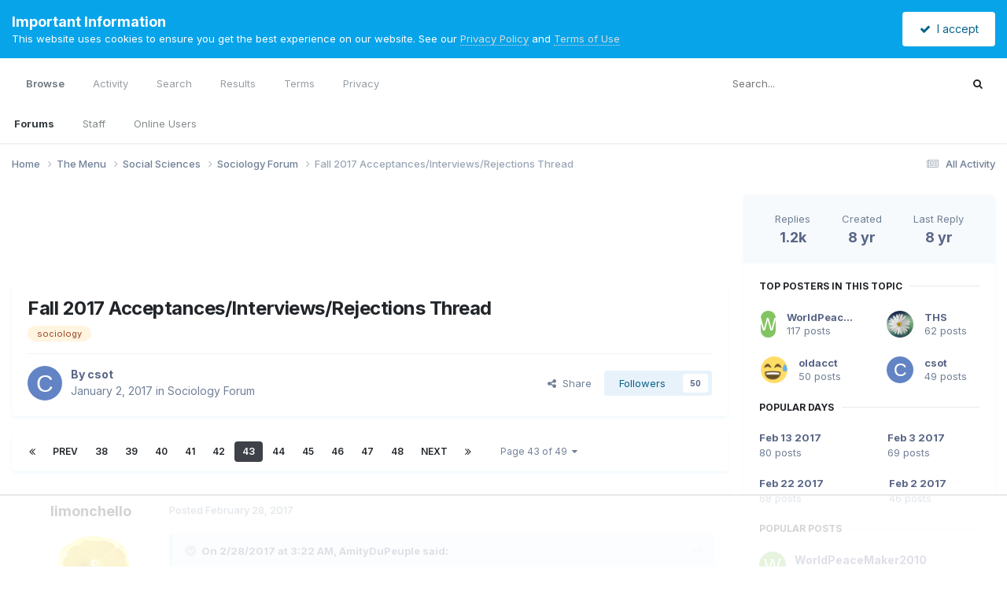

--- FILE ---
content_type: text/html;charset=UTF-8
request_url: https://forum.thegradcafe.com/topic/85946-fall-2017-acceptancesinterviewsrejections-thread/page/43/
body_size: 38483
content:
<!DOCTYPE html>
<html lang="en-US" dir="ltr">
	<head>
		<meta charset="utf-8">
        
		<title>Fall 2017 Acceptances/Interviews/Rejections Thread - Page 43 - Sociology Forum - The GradCafe Forums</title>
		
			<!-- Google tag (gtag.js) -->
<script async src="https://www.googletagmanager.com/gtag/js?id=G-YBT5VVW7Q6"></script>
<script>
  window.dataLayer = window.dataLayer || [];
  function gtag(){dataLayer.push(arguments);}
  gtag('js', new Date());

  gtag('config', 'G-YBT5VVW7Q6');
</script>
		
		
		
			<!-- Google Tag Manager -->
<script>(function(w,d,s,l,i){w[l]=w[l]||[];w[l].push({'gtm.start':
new Date().getTime(),event:'gtm.js'});var f=d.getElementsByTagName(s)[0],
j=d.createElement(s),dl=l!='dataLayer'?'&l='+l:'';j.async=true;j.src=
'https://www.googletagmanager.com/gtm.js?id='+i+dl;f.parentNode.insertBefore(j,f);
})(window,document,'script','dataLayer','GTM-N2WB44W');</script>
<!-- End Google Tag Manager -->
		
		

	<meta name="viewport" content="width=device-width, initial-scale=1">


	
	
		<meta property="og:image" content="https://forum.thegradcafe.com/uploads/monthly_2024_02/tgc-logo-v3.png.1680f45b2bb450511d689d6857271707.png.497b19cb21f1dab27452f7dad2c9934e.png">
	


	<meta name="twitter:card" content="summary_large_image" />


	
		<meta name="twitter:site" content="@thegradcafe" />
	



	
		
			
				<meta property="og:title" content="Fall 2017 Acceptances/Interviews/Rejections Thread">
			
		
	

	
		
			
				<meta property="og:type" content="website">
			
		
	

	
		
			
				<meta property="og:url" content="https://forum.thegradcafe.com/topic/85946-fall-2017-acceptancesinterviewsrejections-thread/">
			
		
	

	
		
			
				<meta property="og:updated_time" content="2017-04-14T20:32:17Z">
			
		
	

	
		
			
				<meta name="keywords" content="sociology">
			
		
	

	
		
			
				<meta property="og:site_name" content="The GradCafe Forums">
			
		
	

	
		
			
				<meta property="og:locale" content="en_US">
			
		
	


	
		<link rel="first" href="https://forum.thegradcafe.com/topic/85946-fall-2017-acceptancesinterviewsrejections-thread/" />
	

	
		<link rel="prev" href="https://forum.thegradcafe.com/topic/85946-fall-2017-acceptancesinterviewsrejections-thread/page/42/" />
	

	
		<link rel="next" href="https://forum.thegradcafe.com/topic/85946-fall-2017-acceptancesinterviewsrejections-thread/page/44/" />
	

	
		<link rel="last" href="https://forum.thegradcafe.com/topic/85946-fall-2017-acceptancesinterviewsrejections-thread/page/49/" />
	

	
		<link rel="canonical" href="https://forum.thegradcafe.com/topic/85946-fall-2017-acceptancesinterviewsrejections-thread/page/43/" />
	

<link rel="alternate" type="application/rss+xml" title="Latest Blog Posts" href="https://forum.thegradcafe.com/rss/1-latest-blog-posts.xml/" />



<link rel="manifest" href="https://forum.thegradcafe.com/manifest.webmanifest/">
<meta name="msapplication-config" content="https://forum.thegradcafe.com/browserconfig.xml/">
<meta name="msapplication-starturl" content="/">
<meta name="application-name" content="The GradCafe Forums">
<meta name="apple-mobile-web-app-title" content="The GradCafe Forums">

	<meta name="theme-color" content="#ffffff">










<link rel="preload" href="//forum.thegradcafe.com/applications/core/interface/font/fontawesome-webfont.woff2?v=4.7.0" as="font" crossorigin="anonymous">
		


	<link rel="preconnect" href="https://fonts.googleapis.com">
	<link rel="preconnect" href="https://fonts.gstatic.com" crossorigin>
	
		<link href="https://fonts.googleapis.com/css2?family=Inter:wght@300;400;500;600;700&display=swap" rel="stylesheet">
	



	<link rel='stylesheet' href='https://forum.thegradcafe.com/uploads/css_built_1/341e4a57816af3ba440d891ca87450ff_framework.css?v=158287e5491758897819' media='all'>

	<link rel='stylesheet' href='https://forum.thegradcafe.com/uploads/css_built_1/05e81b71abe4f22d6eb8d1a929494829_responsive.css?v=158287e5491758897819' media='all'>

	<link rel='stylesheet' href='https://forum.thegradcafe.com/uploads/css_built_1/90eb5adf50a8c640f633d47fd7eb1778_core.css?v=158287e5491758897819' media='all'>

	<link rel='stylesheet' href='https://forum.thegradcafe.com/uploads/css_built_1/5a0da001ccc2200dc5625c3f3934497d_core_responsive.css?v=158287e5491758897819' media='all'>

	<link rel='stylesheet' href='https://forum.thegradcafe.com/uploads/css_built_1/62e269ced0fdab7e30e026f1d30ae516_forums.css?v=158287e5491758897819' media='all'>

	<link rel='stylesheet' href='https://forum.thegradcafe.com/uploads/css_built_1/76e62c573090645fb99a15a363d8620e_forums_responsive.css?v=158287e5491758897819' media='all'>

	<link rel='stylesheet' href='https://forum.thegradcafe.com/uploads/css_built_1/ebdea0c6a7dab6d37900b9190d3ac77b_topics.css?v=158287e5491758897819' media='all'>





<link rel='stylesheet' href='https://forum.thegradcafe.com/uploads/css_built_1/258adbb6e4f3e83cd3b355f84e3fa002_custom.css?v=158287e5491758897819' media='all'>




		
		

	
	<link rel='shortcut icon' href='https://forum.thegradcafe.com/uploads/monthly_2022_04/favicon.ico' type="image/x-icon">

	</head>
	<body class=' isNotSignedIn  ipsApp ipsApp_front ipsJS_none ipsClearfix' data-controller='core.front.core.app' data-message="" data-pageApp='forums' data-pageLocation='front' data-pageModule='forums' data-pageController='topic' data-pageID='85946'  >
		
<!-- Google tag (gtag.js) -->
<script async src="https://www.googletagmanager.com/gtag/js?id=G-0C2CJZHKPW"></script>
<script>
  window.dataLayer = window.dataLayer || [];
  function gtag(){dataLayer.push(arguments);}
  gtag('js', new Date());

  gtag('config', 'G-0C2CJZHKPW');
</script>
<!-- Google tag (gtag.js) -->
<!-- Adthrive -->
<script>
      (function(w, d) {
       w.adthrive = w.adthrive || {};
       w.adthrive.cmd = w.adthrive.cmd || [];
       w.adthrive.plugin = 'adthrive-ads-1.0.43-manual';
       w.adthrive.host = 'ads.adthrive.com';
       var s = d.createElement('script');
       s.async = true;
       s.referrerpolicy='no-referrer-when-downgrade';
       s.src = 'https://' + w.adthrive.host + '/sites/60ec72f2bef6de5bfa87a2d9/ads.min.js?referrer=' + w.encodeURIComponent(w.location.href);
       var n = d.getElementsByTagName('script')[0];
       n.parentNode.insertBefore(s, n);
      })(window, document);
</script>

<!-- Adthrive -->
        
			<!-- Google Tag Manager (noscript) -->
<noscript><iframe src="https://www.googletagmanager.com/ns.html?id=GTM-N2WB44W"
height="0" width="0" style="display:none;visibility:hidden"></iframe></noscript>
<!-- End Google Tag Manager (noscript) -->
		

        

		<a href='#ipsLayout_mainArea' class='ipsHide' title='Go to main content on this page' accesskey='m'>Jump to content</a>
		





		<div id='ipsLayout_header' class='ipsClearfix'>
			<header>
				<div class='ipsLayout_container'>
					


<a href='https://forum.thegradcafe.com/' id='elLogo' accesskey='1'><img src="https://forum.thegradcafe.com/uploads/monthly_2022_04/tgc-logo-v3.png.1680f45b2bb450511d689d6857271707.png" alt='The GradCafe Forums'></a>

					
						

	<ul id='elUserNav' class='ipsList_inline cSignedOut ipsResponsive_showDesktop'>
		
        
		
        
        
            
            <li id='elSignInLink'>
                <a href='https://forum.thegradcafe.com/login/' data-ipsMenu-closeOnClick="false" data-ipsMenu id='elUserSignIn'>
                    Existing user? Sign In &nbsp;<i class='fa fa-caret-down'></i>
                </a>
                
<div id='elUserSignIn_menu' class='ipsMenu ipsMenu_auto ipsHide'>
	<form accept-charset='utf-8' method='post' action='https://forum.thegradcafe.com/login/'>
		<input type="hidden" name="csrfKey" value="f497d0b2f2722f7cf36f435085bf88f4">
		<input type="hidden" name="ref" value="aHR0cHM6Ly9mb3J1bS50aGVncmFkY2FmZS5jb20vdG9waWMvODU5NDYtZmFsbC0yMDE3LWFjY2VwdGFuY2VzaW50ZXJ2aWV3c3JlamVjdGlvbnMtdGhyZWFkL3BhZ2UvNDMv">
		<div data-role="loginForm">
			
			
			
				<div class='ipsColumns ipsColumns_noSpacing'>
					<div class='ipsColumn ipsColumn_wide' id='elUserSignIn_internal'>
						
<div class="ipsPad ipsForm ipsForm_vertical">
	<h4 class="ipsType_sectionHead">Sign In</h4>
	<br><br>
	<ul class='ipsList_reset'>
		<li class="ipsFieldRow ipsFieldRow_noLabel ipsFieldRow_fullWidth">
			
			
				<input type="email" placeholder="Email Address" name="auth" autocomplete="email">
			
		</li>
		<li class="ipsFieldRow ipsFieldRow_noLabel ipsFieldRow_fullWidth">
			<input type="password" placeholder="Password" name="password" autocomplete="current-password">
		</li>
		<li class="ipsFieldRow ipsFieldRow_checkbox ipsClearfix">
			<span class="ipsCustomInput">
				<input type="checkbox" name="remember_me" id="remember_me_checkbox" value="1" checked aria-checked="true">
				<span></span>
			</span>
			<div class="ipsFieldRow_content">
				<label class="ipsFieldRow_label" for="remember_me_checkbox">Remember me</label>
				<span class="ipsFieldRow_desc">Not recommended on shared computers</span>
			</div>
		</li>
		<li class="ipsFieldRow ipsFieldRow_fullWidth">
			<button type="submit" name="_processLogin" value="usernamepassword" class="ipsButton ipsButton_primary ipsButton_small" id="elSignIn_submit">Sign In</button>
			
				<p class="ipsType_right ipsType_small">
					
						<a href='https://forum.thegradcafe.com/lostpassword/' data-ipsDialog data-ipsDialog-title='Forgot your password?'>
					
					Forgot your password?</a>
				</p>
			
		</li>
	</ul>
</div>
					</div>
					<div class='ipsColumn ipsColumn_wide'>
						<div class='ipsPadding' id='elUserSignIn_external'>
							<div class='ipsAreaBackground_light ipsPadding:half'>
								
								
									<div class='ipsType_center ipsMargin_top:half'>
										

<button type="submit" name="_processLogin" value="11" class='ipsButton ipsButton_verySmall ipsButton_fullWidth ipsSocial ' style="background-color: #07a4ea">
	
		Sign in with TheGradCafe
	
</button>
									</div>
								
							</div>
						</div>
					</div>
				</div>
			
		</div>
	</form>
</div>
            </li>
            
        
		
			<li>
				
					<a href='https://forum.thegradcafe.com/register/' data-ipsDialog data-ipsDialog-size='narrow' data-ipsDialog-title='Sign Up' id='elRegisterButton' class='ipsButton ipsButton_normal ipsButton_primary'>Sign Up</a>
				
			</li>
		
	</ul>

						
<ul class='ipsMobileHamburger ipsList_reset ipsResponsive_hideDesktop'>
	<li data-ipsDrawer data-ipsDrawer-drawerElem='#elMobileDrawer'>
		<a href='#'>
			
			
				
			
			
			
			<i class='fa fa-navicon'></i>
		</a>
	</li>
</ul>
					
				</div>
			</header>
			

	<nav data-controller='core.front.core.navBar' class=' ipsResponsive_showDesktop'>
		<div class='ipsNavBar_primary ipsLayout_container '>
			<ul data-role="primaryNavBar" class='ipsClearfix'>
				


	
		
		
			
		
		<li class='ipsNavBar_active' data-active id='elNavSecondary_1' data-role="navBarItem" data-navApp="core" data-navExt="CustomItem">
			
			
				<a href="https://forum.thegradcafe.com"  data-navItem-id="1" data-navDefault>
					Browse<span class='ipsNavBar_active__identifier'></span>
				</a>
			
			
				<ul class='ipsNavBar_secondary ' data-role='secondaryNavBar'>
					


	
		
		
			
		
		<li class='ipsNavBar_active' data-active id='elNavSecondary_3' data-role="navBarItem" data-navApp="forums" data-navExt="Forums">
			
			
				<a href="https://forum.thegradcafe.com"  data-navItem-id="3" data-navDefault>
					Forums<span class='ipsNavBar_active__identifier'></span>
				</a>
			
			
		</li>
	
	

	
	

	
		
		
		<li  id='elNavSecondary_6' data-role="navBarItem" data-navApp="core" data-navExt="StaffDirectory">
			
			
				<a href="https://forum.thegradcafe.com/staff/"  data-navItem-id="6" >
					Staff<span class='ipsNavBar_active__identifier'></span>
				</a>
			
			
		</li>
	
	

	
		
		
		<li  id='elNavSecondary_7' data-role="navBarItem" data-navApp="core" data-navExt="OnlineUsers">
			
			
				<a href="https://forum.thegradcafe.com/online/"  data-navItem-id="7" >
					Online Users<span class='ipsNavBar_active__identifier'></span>
				</a>
			
			
		</li>
	
	

					<li class='ipsHide' id='elNavigationMore_1' data-role='navMore'>
						<a href='#' data-ipsMenu data-ipsMenu-appendTo='#elNavigationMore_1' id='elNavigationMore_1_dropdown'>More <i class='fa fa-caret-down'></i></a>
						<ul class='ipsHide ipsMenu ipsMenu_auto' id='elNavigationMore_1_dropdown_menu' data-role='moreDropdown'></ul>
					</li>
				</ul>
			
		</li>
	
	

	
		
		
		<li  id='elNavSecondary_2' data-role="navBarItem" data-navApp="core" data-navExt="CustomItem">
			
			
				<a href="https://forum.thegradcafe.com/discover/"  data-navItem-id="2" >
					Activity<span class='ipsNavBar_active__identifier'></span>
				</a>
			
			
				<ul class='ipsNavBar_secondary ipsHide' data-role='secondaryNavBar'>
					


	
		
		
		<li  id='elNavSecondary_8' data-role="navBarItem" data-navApp="core" data-navExt="AllActivity">
			
			
				<a href="https://forum.thegradcafe.com/discover/"  data-navItem-id="8" >
					All Activity<span class='ipsNavBar_active__identifier'></span>
				</a>
			
			
		</li>
	
	

	
		
		
		<li  id='elNavSecondary_9' data-role="navBarItem" data-navApp="core" data-navExt="YourActivityStreams">
			
			
				<a href="#"  data-navItem-id="9" >
					My Activity Streams<span class='ipsNavBar_active__identifier'></span>
				</a>
			
			
		</li>
	
	

	
		
		
		<li  id='elNavSecondary_10' data-role="navBarItem" data-navApp="core" data-navExt="YourActivityStreamsItem">
			
			
				<a href="https://forum.thegradcafe.com/discover/unread/"  data-navItem-id="10" >
					Unread Content<span class='ipsNavBar_active__identifier'></span>
				</a>
			
			
		</li>
	
	

					<li class='ipsHide' id='elNavigationMore_2' data-role='navMore'>
						<a href='#' data-ipsMenu data-ipsMenu-appendTo='#elNavigationMore_2' id='elNavigationMore_2_dropdown'>More <i class='fa fa-caret-down'></i></a>
						<ul class='ipsHide ipsMenu ipsMenu_auto' id='elNavigationMore_2_dropdown_menu' data-role='moreDropdown'></ul>
					</li>
				</ul>
			
		</li>
	
	

	
		
		
		<li  id='elNavSecondary_12' data-role="navBarItem" data-navApp="core" data-navExt="Search">
			
			
				<a href="https://forum.thegradcafe.com/search/"  data-navItem-id="12" >
					Search<span class='ipsNavBar_active__identifier'></span>
				</a>
			
			
				<ul class='ipsNavBar_secondary ipsHide' data-role='secondaryNavBar'>
					


	
		
		
		<li  id='elNavSecondary_17' data-role="navBarItem" data-navApp="core" data-navExt="Leaderboard">
			
			
				<a href="https://forum.thegradcafe.com/leaderboard/"  data-navItem-id="17" >
					Leaderboard<span class='ipsNavBar_active__identifier'></span>
				</a>
			
			
		</li>
	
	

	
		
		
		<li  id='elNavSecondary_11' data-role="navBarItem" data-navApp="core" data-navExt="YourActivityStreamsItem">
			
			
				<a href="https://forum.thegradcafe.com/discover/content-started/"  data-navItem-id="11" >
					Content I Started<span class='ipsNavBar_active__identifier'></span>
				</a>
			
			
		</li>
	
	

					<li class='ipsHide' id='elNavigationMore_12' data-role='navMore'>
						<a href='#' data-ipsMenu data-ipsMenu-appendTo='#elNavigationMore_12' id='elNavigationMore_12_dropdown'>More <i class='fa fa-caret-down'></i></a>
						<ul class='ipsHide ipsMenu ipsMenu_auto' id='elNavigationMore_12_dropdown_menu' data-role='moreDropdown'></ul>
					</li>
				</ul>
			
		</li>
	
	

	
		
		
		<li  id='elNavSecondary_13' data-role="navBarItem" data-navApp="core" data-navExt="CustomItem">
			
			
				<a href="https://www.thegradcafe.com/survey/"  data-navItem-id="13" >
					Results<span class='ipsNavBar_active__identifier'></span>
				</a>
			
			
				<ul class='ipsNavBar_secondary ipsHide' data-role='secondaryNavBar'>
					


	
		
		
		<li  id='elNavSecondary_16' data-role="navBarItem" data-navApp="core" data-navExt="CustomItem">
			
			
				<a href="https://www.thegradcafe.com/survey/"  data-navItem-id="16" >
					Results Search<span class='ipsNavBar_active__identifier'></span>
				</a>
			
			
		</li>
	
	

	
		
		
		<li  id='elNavSecondary_15' data-role="navBarItem" data-navApp="core" data-navExt="CustomItem">
			
			
				<a href="https://www.thegradcafe.com/survey/new"  data-navItem-id="15" >
					Post Results<span class='ipsNavBar_active__identifier'></span>
				</a>
			
			
		</li>
	
	

					<li class='ipsHide' id='elNavigationMore_13' data-role='navMore'>
						<a href='#' data-ipsMenu data-ipsMenu-appendTo='#elNavigationMore_13' id='elNavigationMore_13_dropdown'>More <i class='fa fa-caret-down'></i></a>
						<ul class='ipsHide ipsMenu ipsMenu_auto' id='elNavigationMore_13_dropdown_menu' data-role='moreDropdown'></ul>
					</li>
				</ul>
			
		</li>
	
	

	
		
		
		<li  id='elNavSecondary_22' data-role="navBarItem" data-navApp="core" data-navExt="CustomItem">
			
			
				<a href="https://forum.thegradcafe.com/terms/"  data-navItem-id="22" >
					Terms<span class='ipsNavBar_active__identifier'></span>
				</a>
			
			
		</li>
	
	

	
		
		
		<li  id='elNavSecondary_21' data-role="navBarItem" data-navApp="core" data-navExt="CustomItem">
			
			
				<a href="https://forum.thegradcafe.com/privacy/"  data-navItem-id="21" >
					Privacy<span class='ipsNavBar_active__identifier'></span>
				</a>
			
			
		</li>
	
	

				<li class='ipsHide' id='elNavigationMore' data-role='navMore'>
					<a href='#' data-ipsMenu data-ipsMenu-appendTo='#elNavigationMore' id='elNavigationMore_dropdown'>More</a>
					<ul class='ipsNavBar_secondary ipsHide' data-role='secondaryNavBar'>
						<li class='ipsHide' id='elNavigationMore_more' data-role='navMore'>
							<a href='#' data-ipsMenu data-ipsMenu-appendTo='#elNavigationMore_more' id='elNavigationMore_more_dropdown'>More <i class='fa fa-caret-down'></i></a>
							<ul class='ipsHide ipsMenu ipsMenu_auto' id='elNavigationMore_more_dropdown_menu' data-role='moreDropdown'></ul>
						</li>
					</ul>
				</li>
			</ul>
			

	<div id="elSearchWrapper">
		<div id='elSearch' data-controller="core.front.core.quickSearch">
			<form accept-charset='utf-8' action='//forum.thegradcafe.com/search/?do=quicksearch' method='post'>
                <input type='search' id='elSearchField' placeholder='Search...' name='q' autocomplete='off' aria-label='Search'>
                <details class='cSearchFilter'>
                    <summary class='cSearchFilter__text'></summary>
                    <ul class='cSearchFilter__menu'>
                        
                        <li><label><input type="radio" name="type" value="all" ><span class='cSearchFilter__menuText'>Everywhere</span></label></li>
                        
                            
                                <li><label><input type="radio" name="type" value='contextual_{&quot;type&quot;:&quot;forums_topic&quot;,&quot;nodes&quot;:46}' checked><span class='cSearchFilter__menuText'>This Forum</span></label></li>
                            
                                <li><label><input type="radio" name="type" value='contextual_{&quot;type&quot;:&quot;forums_topic&quot;,&quot;item&quot;:85946}' checked><span class='cSearchFilter__menuText'>This Topic</span></label></li>
                            
                        
                        
                            <li><label><input type="radio" name="type" value="core_statuses_status"><span class='cSearchFilter__menuText'>Status Updates</span></label></li>
                        
                            <li><label><input type="radio" name="type" value="forums_topic"><span class='cSearchFilter__menuText'>Topics</span></label></li>
                        
                            <li><label><input type="radio" name="type" value="core_members"><span class='cSearchFilter__menuText'>Members</span></label></li>
                        
                    </ul>
                </details>
				<button class='cSearchSubmit' type="submit" aria-label='Search'><i class="fa fa-search"></i></button>
			</form>
		</div>
	</div>

		</div>
	</nav>

			
<ul id='elMobileNav' class='ipsResponsive_hideDesktop' data-controller='core.front.core.mobileNav'>
	
		
			
			
				
				
			
				
				
			
				
					<li id='elMobileBreadcrumb'>
						<a href='https://forum.thegradcafe.com/forum/46-sociology-forum/'>
							<span>Sociology Forum</span>
						</a>
					</li>
				
				
			
				
				
			
		
	
	
	
	<li >
		<a data-action="defaultStream" href='https://forum.thegradcafe.com/discover/'><i class="fa fa-newspaper-o" aria-hidden="true"></i></a>
	</li>

	

	
		<li class='ipsJS_show'>
			<a href='https://forum.thegradcafe.com/search/'><i class='fa fa-search'></i></a>
		</li>
	
</ul>
		</div>
		<main id='ipsLayout_body' class='ipsLayout_container'>
			<div id='ipsLayout_contentArea'>
				<div id='ipsLayout_contentWrapper'>
					
<nav class='ipsBreadcrumb ipsBreadcrumb_top ipsFaded_withHover'>
	

	<ul class='ipsList_inline ipsPos_right'>
		
		<li >
			<a data-action="defaultStream" class='ipsType_light '  href='https://forum.thegradcafe.com/discover/'><i class="fa fa-newspaper-o" aria-hidden="true"></i> <span>All Activity</span></a>
		</li>
		
	</ul>

	<ul data-role="breadcrumbList">
		<li>
			<a title="Home" href='https://forum.thegradcafe.com/'>
				<span>Home <i class='fa fa-angle-right'></i></span>
			</a>
		</li>
		
		
			<li>
				
					<a href='https://forum.thegradcafe.com/forum/26-the-menu/'>
						<span>The Menu <i class='fa fa-angle-right' aria-hidden="true"></i></span>
					</a>
				
			</li>
		
			<li>
				
					<a href='https://forum.thegradcafe.com/forum/15-social-sciences/'>
						<span>Social Sciences <i class='fa fa-angle-right' aria-hidden="true"></i></span>
					</a>
				
			</li>
		
			<li>
				
					<a href='https://forum.thegradcafe.com/forum/46-sociology-forum/'>
						<span>Sociology Forum <i class='fa fa-angle-right' aria-hidden="true"></i></span>
					</a>
				
			</li>
		
			<li>
				
					Fall 2017 Acceptances/Interviews/Rejections Thread
				
			</li>
		
	</ul>
</nav>
					
					<div id='ipsLayout_mainArea'>
						
						
						
						

	




						


<div class='ipsPageHeader ipsResponsive_pull ipsBox ipsPadding sm:ipsPadding:half ipsMargin_bottom'>
		
	
	<div class='ipsFlex ipsFlex-ai:center ipsFlex-fw:wrap ipsGap:4'>
		<div class='ipsFlex-flex:11'>
			<h1 class='ipsType_pageTitle ipsContained_container'>
				

				
				
					<span class='ipsType_break ipsContained'>
						<span>Fall 2017 Acceptances/Interviews/Rejections Thread</span>
					</span>
				
			</h1>
			
			
				


	
		<ul class='ipsTags ipsList_inline ' >
			
				
					

<li >
	
	<a href="https://forum.thegradcafe.com/tags/sociology/" class='ipsTag' title="Find other content tagged with 'sociology'" rel="tag" data-tag-label="sociology"><span>sociology</span></a>
	
</li>
				
			
			
		</ul>
		
	

			
		</div>
		
	</div>
	<hr class='ipsHr'>
	<div class='ipsPageHeader__meta ipsFlex ipsFlex-jc:between ipsFlex-ai:center ipsFlex-fw:wrap ipsGap:3'>
		<div class='ipsFlex-flex:11'>
			<div class='ipsPhotoPanel ipsPhotoPanel_mini ipsPhotoPanel_notPhone ipsClearfix'>
				


	<a href="https://forum.thegradcafe.com/profile/230842-csot/" rel="nofollow" data-ipsHover data-ipsHover-width="370" data-ipsHover-target="https://forum.thegradcafe.com/profile/230842-csot/?do=hovercard" class="ipsUserPhoto ipsUserPhoto_mini" title="Go to csot's profile">
		<img src='data:image/svg+xml,%3Csvg%20xmlns%3D%22http%3A%2F%2Fwww.w3.org%2F2000%2Fsvg%22%20viewBox%3D%220%200%201024%201024%22%20style%3D%22background%3A%236284c4%22%3E%3Cg%3E%3Ctext%20text-anchor%3D%22middle%22%20dy%3D%22.35em%22%20x%3D%22512%22%20y%3D%22512%22%20fill%3D%22%23ffffff%22%20font-size%3D%22700%22%20font-family%3D%22-apple-system%2C%20BlinkMacSystemFont%2C%20Roboto%2C%20Helvetica%2C%20Arial%2C%20sans-serif%22%3EC%3C%2Ftext%3E%3C%2Fg%3E%3C%2Fsvg%3E' alt='csot' loading="lazy">
	</a>

				<div>
					<p class='ipsType_reset ipsType_blendLinks'>
						<span class='ipsType_normal'>
						
							<strong>By 


<a href='https://forum.thegradcafe.com/profile/230842-csot/' rel="nofollow" data-ipsHover data-ipsHover-width='370' data-ipsHover-target='https://forum.thegradcafe.com/profile/230842-csot/?do=hovercard&amp;referrer=https%253A%252F%252Fforum.thegradcafe.com%252Ftopic%252F85946-fall-2017-acceptancesinterviewsrejections-thread%252Fpage%252F43%252F' title="Go to csot's profile" class="ipsType_break">csot</a></strong><br />
							<span class='ipsType_light'><time datetime='2017-01-02T22:06:55Z' title='01/02/2017 10:06  PM' data-short='8 yr'>January 2, 2017</time> in <a href="https://forum.thegradcafe.com/forum/46-sociology-forum/">Sociology Forum</a></span>
						
						</span>
					</p>
				</div>
			</div>
		</div>
		
			<div class='ipsFlex-flex:01 ipsResponsive_hidePhone'>
				<div class='ipsShareLinks'>
					
						


    <a href='#elShareItem_321894315_menu' id='elShareItem_321894315' data-ipsMenu class='ipsShareButton ipsButton ipsButton_verySmall ipsButton_link ipsButton_link--light'>
        <span><i class='fa fa-share-alt'></i></span> &nbsp;Share
    </a>

    <div class='ipsPadding ipsMenu ipsMenu_normal ipsHide' id='elShareItem_321894315_menu' data-controller="core.front.core.sharelink">
        
        
        <span data-ipsCopy data-ipsCopy-flashmessage>
            <a href="https://forum.thegradcafe.com/topic/85946-fall-2017-acceptancesinterviewsrejections-thread/" class="ipsButton ipsButton_light ipsButton_small ipsButton_fullWidth" data-role="copyButton" data-clipboard-text="https://forum.thegradcafe.com/topic/85946-fall-2017-acceptancesinterviewsrejections-thread/" data-ipstooltip title='Copy Link to Clipboard'><i class="fa fa-clone"></i> https://forum.thegradcafe.com/topic/85946-fall-2017-acceptancesinterviewsrejections-thread/</a>
        </span>
        <ul class='ipsShareLinks ipsMargin_top:half'>
            
                <li>
<a href="https://x.com/share?url=https%3A%2F%2Fforum.thegradcafe.com%2Ftopic%2F85946-fall-2017-acceptancesinterviewsrejections-thread%2F" class="cShareLink cShareLink_x" target="_blank" data-role="shareLink" title='Share on X' data-ipsTooltip rel='nofollow noopener'>
    <i class="fa fa-x"></i>
</a></li>
            
                <li>
<a href="https://www.facebook.com/sharer/sharer.php?u=https%3A%2F%2Fforum.thegradcafe.com%2Ftopic%2F85946-fall-2017-acceptancesinterviewsrejections-thread%2F" class="cShareLink cShareLink_facebook" target="_blank" data-role="shareLink" title='Share on Facebook' data-ipsTooltip rel='noopener nofollow'>
	<i class="fa fa-facebook"></i>
</a></li>
            
                <li>
<a href="https://www.reddit.com/submit?url=https%3A%2F%2Fforum.thegradcafe.com%2Ftopic%2F85946-fall-2017-acceptancesinterviewsrejections-thread%2F&amp;title=Fall+2017+Acceptances%2FInterviews%2FRejections+Thread" rel="nofollow noopener" class="cShareLink cShareLink_reddit" target="_blank" title='Share on Reddit' data-ipsTooltip>
	<i class="fa fa-reddit"></i>
</a></li>
            
                <li>
<a href="mailto:?subject=Fall%202017%20Acceptances%2FInterviews%2FRejections%20Thread&body=https%3A%2F%2Fforum.thegradcafe.com%2Ftopic%2F85946-fall-2017-acceptancesinterviewsrejections-thread%2F" rel='nofollow' class='cShareLink cShareLink_email' title='Share via email' data-ipsTooltip>
	<i class="fa fa-envelope"></i>
</a></li>
            
                <li>
<a href="https://pinterest.com/pin/create/button/?url=https://forum.thegradcafe.com/topic/85946-fall-2017-acceptancesinterviewsrejections-thread/&amp;media=https://forum.thegradcafe.com/uploads/monthly_2024_02/tgc-logo-v3.png.1680f45b2bb450511d689d6857271707.png.497b19cb21f1dab27452f7dad2c9934e.png" class="cShareLink cShareLink_pinterest" rel="nofollow noopener" target="_blank" data-role="shareLink" title='Share on Pinterest' data-ipsTooltip>
	<i class="fa fa-pinterest"></i>
</a></li>
            
        </ul>
        
            <hr class='ipsHr'>
            <button class='ipsHide ipsButton ipsButton_verySmall ipsButton_light ipsButton_fullWidth ipsMargin_top:half' data-controller='core.front.core.webshare' data-role='webShare' data-webShareTitle='Fall 2017 Acceptances/Interviews/Rejections Thread' data-webShareText='Fall 2017 Acceptances/Interviews/Rejections Thread' data-webShareUrl='https://forum.thegradcafe.com/topic/85946-fall-2017-acceptancesinterviewsrejections-thread/'>More sharing options...</button>
        
    </div>

					
					
                    

					



					

<div data-followApp='forums' data-followArea='topic' data-followID='85946' data-controller='core.front.core.followButton'>
	

	<a href='https://forum.thegradcafe.com/login/' rel="nofollow" class="ipsFollow ipsPos_middle ipsButton ipsButton_light ipsButton_verySmall " data-role="followButton" data-ipsTooltip title='Sign in to follow this'>
		<span>Followers</span>
		<span class='ipsCommentCount'>50</span>
	</a>

</div>
				</div>
			</div>
					
	</div>
	
	
</div>








<div class='ipsClearfix'>
	<ul class="ipsToolList ipsToolList_horizontal ipsClearfix ipsSpacer_both ipsResponsive_hidePhone">
		
		
		
	</ul>
</div>



      



      

      

      



      

      

      

      

      

      

      

      



<div id='comments' data-controller='core.front.core.commentFeed,forums.front.topic.view, core.front.core.ignoredComments' data-autoPoll data-baseURL='https://forum.thegradcafe.com/topic/85946-fall-2017-acceptancesinterviewsrejections-thread/'  data-feedID='topic-85946' class='cTopic ipsClear ipsSpacer_top'>
	
			

				<div class="ipsBox ipsResponsive_pull ipsPadding:half ipsClearfix ipsClear ipsMargin_bottom">
					
					
						


	
	<ul class='ipsPagination' id='elPagination_0db133268ddaa87ac75fbd304c542d7f_333552218' data-ipsPagination-seoPagination='true' data-pages='49' >
		
			
				<li class='ipsPagination_first'><a href='https://forum.thegradcafe.com/topic/85946-fall-2017-acceptancesinterviewsrejections-thread/#comments' rel="first" data-page='1' data-ipsTooltip title='First page'><i class='fa fa-angle-double-left'></i></a></li>
				<li class='ipsPagination_prev'><a href='https://forum.thegradcafe.com/topic/85946-fall-2017-acceptancesinterviewsrejections-thread/page/42/#comments' rel="prev" data-page='42' data-ipsTooltip title='Previous page'>Prev</a></li>
				
					<li class='ipsPagination_page'><a href='https://forum.thegradcafe.com/topic/85946-fall-2017-acceptancesinterviewsrejections-thread/page/38/#comments' data-page='38'>38</a></li>
				
					<li class='ipsPagination_page'><a href='https://forum.thegradcafe.com/topic/85946-fall-2017-acceptancesinterviewsrejections-thread/page/39/#comments' data-page='39'>39</a></li>
				
					<li class='ipsPagination_page'><a href='https://forum.thegradcafe.com/topic/85946-fall-2017-acceptancesinterviewsrejections-thread/page/40/#comments' data-page='40'>40</a></li>
				
					<li class='ipsPagination_page'><a href='https://forum.thegradcafe.com/topic/85946-fall-2017-acceptancesinterviewsrejections-thread/page/41/#comments' data-page='41'>41</a></li>
				
					<li class='ipsPagination_page'><a href='https://forum.thegradcafe.com/topic/85946-fall-2017-acceptancesinterviewsrejections-thread/page/42/#comments' data-page='42'>42</a></li>
				
			
			<li class='ipsPagination_page ipsPagination_active'><a href='https://forum.thegradcafe.com/topic/85946-fall-2017-acceptancesinterviewsrejections-thread/page/43/#comments' data-page='43'>43</a></li>
			
				
					<li class='ipsPagination_page'><a href='https://forum.thegradcafe.com/topic/85946-fall-2017-acceptancesinterviewsrejections-thread/page/44/#comments' data-page='44'>44</a></li>
				
					<li class='ipsPagination_page'><a href='https://forum.thegradcafe.com/topic/85946-fall-2017-acceptancesinterviewsrejections-thread/page/45/#comments' data-page='45'>45</a></li>
				
					<li class='ipsPagination_page'><a href='https://forum.thegradcafe.com/topic/85946-fall-2017-acceptancesinterviewsrejections-thread/page/46/#comments' data-page='46'>46</a></li>
				
					<li class='ipsPagination_page'><a href='https://forum.thegradcafe.com/topic/85946-fall-2017-acceptancesinterviewsrejections-thread/page/47/#comments' data-page='47'>47</a></li>
				
					<li class='ipsPagination_page'><a href='https://forum.thegradcafe.com/topic/85946-fall-2017-acceptancesinterviewsrejections-thread/page/48/#comments' data-page='48'>48</a></li>
				
				<li class='ipsPagination_next'><a href='https://forum.thegradcafe.com/topic/85946-fall-2017-acceptancesinterviewsrejections-thread/page/44/#comments' rel="next" data-page='44' data-ipsTooltip title='Next page'>Next</a></li>
				<li class='ipsPagination_last'><a href='https://forum.thegradcafe.com/topic/85946-fall-2017-acceptancesinterviewsrejections-thread/page/49/#comments' rel="last" data-page='49' data-ipsTooltip title='Last page'><i class='fa fa-angle-double-right'></i></a></li>
			
			
				<li class='ipsPagination_pageJump'>
					<a href='#' data-ipsMenu data-ipsMenu-closeOnClick='false' data-ipsMenu-appendTo='#elPagination_0db133268ddaa87ac75fbd304c542d7f_333552218' id='elPagination_0db133268ddaa87ac75fbd304c542d7f_333552218_jump'>Page 43 of 49 &nbsp;<i class='fa fa-caret-down'></i></a>
					<div class='ipsMenu ipsMenu_narrow ipsPadding ipsHide' id='elPagination_0db133268ddaa87ac75fbd304c542d7f_333552218_jump_menu'>
						<form accept-charset='utf-8' method='post' action='https://forum.thegradcafe.com/topic/85946-fall-2017-acceptancesinterviewsrejections-thread/#comments' data-role="pageJump" data-baseUrl='#'>
							<ul class='ipsForm ipsForm_horizontal'>
								<li class='ipsFieldRow'>
									<input type='number' min='1' max='49' placeholder='Page number' class='ipsField_fullWidth' name='page'>
								</li>
								<li class='ipsFieldRow ipsFieldRow_fullWidth'>
									<input type='submit' class='ipsButton_fullWidth ipsButton ipsButton_verySmall ipsButton_primary' value='Go'>
								</li>
							</ul>
						</form>
					</div>
				</li>
			
		
	</ul>

					
				</div>
			
	

	

<div data-controller='core.front.core.recommendedComments' data-url='https://forum.thegradcafe.com/topic/85946-fall-2017-acceptancesinterviewsrejections-thread/?recommended=comments' class='ipsRecommendedComments ipsHide'>
	<div data-role="recommendedComments">
		<h2 class='ipsType_sectionHead ipsType_large ipsType_bold ipsMargin_bottom'>Recommended Posts</h2>
		
	</div>
</div>
	
	<div id="elPostFeed" data-role='commentFeed' data-controller='core.front.core.moderation' >
		<form action="https://forum.thegradcafe.com/topic/85946-fall-2017-acceptancesinterviewsrejections-thread/page/43/?csrfKey=f497d0b2f2722f7cf36f435085bf88f4&amp;do=multimodComment" method="post" data-ipsPageAction data-role='moderationTools'>
			
			
				

					

					
					



<a id='findComment-1058468344'></a>
<a id='comment-1058468344'></a>
<article  id='elComment_1058468344' class='cPost ipsBox ipsResponsive_pull  ipsComment  ipsComment_parent ipsClearfix ipsClear ipsColumns ipsColumns_noSpacing ipsColumns_collapsePhone    '>
	

	

	<div class='cAuthorPane_mobile ipsResponsive_showPhone'>
		<div class='cAuthorPane_photo'>
			<div class='cAuthorPane_photoWrap'>
				


	<a href="https://forum.thegradcafe.com/profile/258756-limonchello/" rel="nofollow" data-ipsHover data-ipsHover-width="370" data-ipsHover-target="https://forum.thegradcafe.com/profile/258756-limonchello/?do=hovercard" class="ipsUserPhoto ipsUserPhoto_large" title="Go to limonchello's profile">
		<img src='https://forum.thegradcafe.com/uploads/monthly_2017_02/lemon.thumb.png.40d9b56c9aabd603e094980d419b3353.png' alt='limonchello' loading="lazy">
	</a>

				
				
					<a href="https://forum.thegradcafe.com/profile/258756-limonchello/badges/" rel="nofollow">
						
<img src='https://forum.thegradcafe.com/uploads/set_resources_1/84c1e40ea0e759e3f1505eb1788ddf3c_default_rank.png' loading="lazy" alt="Espresso Shot" class="cAuthorPane_badge cAuthorPane_badge--rank ipsOutline ipsOutline:2px" data-ipsTooltip title="Rank: Espresso Shot (4/10)">
					</a>
				
			</div>
		</div>
		<div class='cAuthorPane_content'>
			<h3 class='ipsType_sectionHead cAuthorPane_author ipsType_break ipsType_blendLinks ipsFlex ipsFlex-ai:center'>
				


<a href='https://forum.thegradcafe.com/profile/258756-limonchello/' rel="nofollow" data-ipsHover data-ipsHover-width='370' data-ipsHover-target='https://forum.thegradcafe.com/profile/258756-limonchello/?do=hovercard&amp;referrer=https%253A%252F%252Fforum.thegradcafe.com%252Ftopic%252F85946-fall-2017-acceptancesinterviewsrejections-thread%252Fpage%252F43%252F' title="Go to limonchello's profile" class="ipsType_break">limonchello</a>
			</h3>
			<div class='ipsType_light ipsType_reset'>
			    <a href='https://forum.thegradcafe.com/topic/85946-fall-2017-acceptancesinterviewsrejections-thread/page/43/#findComment-1058468344' rel="nofollow" class='ipsType_blendLinks'>Posted <time datetime='2017-02-28T03:44:51Z' title='02/28/2017 03:44  AM' data-short='8 yr'>February 28, 2017</time></a>
				
			</div>
		</div>
	</div>
	<aside class='ipsComment_author cAuthorPane ipsColumn ipsColumn_medium ipsResponsive_hidePhone'>
		<h3 class='ipsType_sectionHead cAuthorPane_author ipsType_blendLinks ipsType_break'><strong>


<a href='https://forum.thegradcafe.com/profile/258756-limonchello/' rel="nofollow" data-ipsHover data-ipsHover-width='370' data-ipsHover-target='https://forum.thegradcafe.com/profile/258756-limonchello/?do=hovercard&amp;referrer=https%253A%252F%252Fforum.thegradcafe.com%252Ftopic%252F85946-fall-2017-acceptancesinterviewsrejections-thread%252Fpage%252F43%252F' title="Go to limonchello's profile" class="ipsType_break">limonchello</a></strong>
			
		</h3>
		<ul class='cAuthorPane_info ipsList_reset'>
			<li data-role='photo' class='cAuthorPane_photo'>
				<div class='cAuthorPane_photoWrap'>
					


	<a href="https://forum.thegradcafe.com/profile/258756-limonchello/" rel="nofollow" data-ipsHover data-ipsHover-width="370" data-ipsHover-target="https://forum.thegradcafe.com/profile/258756-limonchello/?do=hovercard" class="ipsUserPhoto ipsUserPhoto_large" title="Go to limonchello's profile">
		<img src='https://forum.thegradcafe.com/uploads/monthly_2017_02/lemon.thumb.png.40d9b56c9aabd603e094980d419b3353.png' alt='limonchello' loading="lazy">
	</a>

					
					
						
<img src='https://forum.thegradcafe.com/uploads/set_resources_1/84c1e40ea0e759e3f1505eb1788ddf3c_default_rank.png' loading="lazy" alt="Espresso Shot" class="cAuthorPane_badge cAuthorPane_badge--rank ipsOutline ipsOutline:2px" data-ipsTooltip title="Rank: Espresso Shot (4/10)">
					
				</div>
			</li>
			
				<li data-role='group'>Members</li>
				
			
			
				<li data-role='stats' class='ipsMargin_top'>
					<ul class="ipsList_reset ipsType_light ipsFlex ipsFlex-ai:center ipsFlex-jc:center ipsGap_row:2 cAuthorPane_stats">
						<li>
							
								<a href="https://forum.thegradcafe.com/profile/258756-limonchello/content/" rel="nofollow" title="96 posts" data-ipsTooltip class="ipsType_blendLinks">
							
								<i class="fa fa-comment"></i> 96
							
								</a>
							
						</li>
						
					</ul>
				</li>
			
			
				

	
	<li data-role='custom-field' class='ipsResponsive_hidePhone ipsType_break'>
		
<span class='ft'>Location:</span><span class='fc'>West Coast</span>
	</li>
	
	<li data-role='custom-field' class='ipsResponsive_hidePhone ipsType_break'>
		
<span class='ft'>Application Season:</span><span class='fc'>Already Attending</span>
	</li>
	
	<li data-role='custom-field' class='ipsResponsive_hidePhone ipsType_break'>
		
<span class='ft'>Program:</span><span class='fc'>PhD Sociology</span>
	</li>
	

			
		</ul>
	</aside>
	<div class='ipsColumn ipsColumn_fluid ipsMargin:none'>
		

<div id='comment-1058468344_wrap' data-controller='core.front.core.comment' data-commentApp='forums' data-commentType='forums' data-commentID="1058468344" data-quoteData='{&quot;userid&quot;:258756,&quot;username&quot;:&quot;limonchello&quot;,&quot;timestamp&quot;:1488253491,&quot;contentapp&quot;:&quot;forums&quot;,&quot;contenttype&quot;:&quot;forums&quot;,&quot;contentid&quot;:85946,&quot;contentclass&quot;:&quot;forums_Topic&quot;,&quot;contentcommentid&quot;:1058468344}' class='ipsComment_content ipsType_medium'>

	<div class='ipsComment_meta ipsType_light ipsFlex ipsFlex-ai:center ipsFlex-jc:between ipsFlex-fd:row-reverse'>
		<div class='ipsType_light ipsType_reset ipsType_blendLinks ipsComment_toolWrap'>
			<div class='ipsResponsive_hidePhone ipsComment_badges'>
				<ul class='ipsList_reset ipsFlex ipsFlex-jc:end ipsFlex-fw:wrap ipsGap:2 ipsGap_row:1'>
					
					
					
					
					
				</ul>
			</div>
			<ul class='ipsList_reset ipsComment_tools'>
				<li>
					<a href='#elControls_1058468344_menu' class='ipsComment_ellipsis' id='elControls_1058468344' title='More options...' data-ipsMenu data-ipsMenu-appendTo='#comment-1058468344_wrap'><i class='fa fa-ellipsis-h'></i></a>
					<ul id='elControls_1058468344_menu' class='ipsMenu ipsMenu_narrow ipsHide'>
						
						
                        
						
						
						
							
								
							
							
							
							
							
							
						
					</ul>
				</li>
				
			</ul>
		</div>

		<div class='ipsType_reset ipsResponsive_hidePhone'>
		   
		   Posted <time datetime='2017-02-28T03:44:51Z' title='02/28/2017 03:44  AM' data-short='8 yr'>February 28, 2017</time>
		   
			
			<span class='ipsResponsive_hidePhone'>
				
				
			</span>
		</div>
	</div>

	

    

	<div class='cPost_contentWrap'>
		
		<div data-role='commentContent' class='ipsType_normal ipsType_richText ipsPadding_bottom ipsContained' data-controller='core.front.core.lightboxedImages'>
			
<blockquote class="ipsQuote" data-ipsquote="" data-ipsquote-contentapp="forums" data-ipsquote-contentclass="forums_Topic" data-ipsquote-contentcommentid="1058468323" data-ipsquote-contentid="85946" data-ipsquote-contenttype="forums" data-ipsquote-timestamp="1488252126" data-ipsquote-userid="195661" data-ipsquote-username="AmityDuPeuple">
	<div class="ipsQuote_citation">
		22 minutes ago, AmityDuPeuple said:
	</div>

	<div class="ipsQuote_contents">
		<p>
			<br />
			Thanks. I know that institutional/program acceptance rates vary, and I imagine that overall acceptance rates vary depending on the amount of people who apply and the available positions. I was just curious as to the overall percentage (across every discipline and university) of individuals who apply and get accepted in any given year. I am sure this number would be incredibly difficult to figure out, there are so many variables. (At least it seems that way for my non-quant mind. I am sure ND's statistics bootcamp and the entire year of stats I will be required to take will have me thinking differently in no time. At least I hope so. I really want/need to use mixed methods for my dissertation.)<br /><br />
			I think, at least for some of us, this is our second round because we chose to do an MA first. 
		</p>

		<p>
			The link didn't work for me <img alt=":(" data-emoticon="" height="20" src="https://forum.thegradcafe.com/uploads/emoticons/default_sad.png" srcset="https://forum.thegradcafe.com/uploads/emoticons/sad@2x.png 2x" title=":(" width="20" /> <br /><br />
			 
		</p>
	</div>
</blockquote>

<p>
	Here's a link to the PDF - I've seen the one they were talking about before. <a href="https://www.coloradocollege.edu/dotAsset/be00c34c-5b8c-4097-97b9-4855574b8a3b.pdf" rel="external nofollow">https://www.coloradocollege.edu/dotAsset/be00c34c-5b8c-4097-97b9-4855574b8a3b.pdf</a>
</p>


			
		</div>

		
			<div class='ipsItemControls'>
				
					
						

	<div data-controller='core.front.core.reaction' class='ipsItemControls_right ipsClearfix '>	
		<div class='ipsReact ipsPos_right'>
			
				
				<div class='ipsReact_blurb ' data-role='reactionBlurb'>
					
						

	
	<ul class='ipsReact_reactions'>
		
			<li class="ipsReact_overview ipsType_blendLinks">
				
<a href='https://forum.thegradcafe.com/profile/259029-%3F-%3F%3F%E2%99%82%EF%B8%8F%3F%3F/' rel="nofollow" data-ipsHover data-ipsHover-width="370" data-ipsHover-target='https://forum.thegradcafe.com/profile/259029-%3F-%3F%3F%E2%99%82%EF%B8%8F%3F%3F/?do=hovercard' title="Go to ? ??♂️??'s profile" class="ipsType_break">? ??♂️??</a>, 
<a href='https://forum.thegradcafe.com/profile/195661-amitydupeuple/' rel="nofollow" data-ipsHover data-ipsHover-width="370" data-ipsHover-target='https://forum.thegradcafe.com/profile/195661-amitydupeuple/?do=hovercard' title="Go to AmityDuPeuple's profile" class="ipsType_break">AmityDuPeuple</a> and 
<a href='https://forum.thegradcafe.com/profile/253381-1too3for5/' rel="nofollow" data-ipsHover data-ipsHover-width="370" data-ipsHover-target='https://forum.thegradcafe.com/profile/253381-1too3for5/?do=hovercard' title="Go to 1too3for5's profile" class="ipsType_break">1too3for5</a>
			</li>
		
		
			
				
				<li class='ipsReact_reactCount'>
					
						<a href='https://forum.thegradcafe.com/topic/85946-fall-2017-acceptancesinterviewsrejections-thread/?do=showReactionsComment&amp;comment=1058468344&amp;reaction=6' data-ipsDialog data-ipsDialog-size='medium' data-ipsDialog-title='See who reacted to this' data-ipsTooltip data-ipsTooltip-label="<strong>Upvote</strong><br>Loading..." data-ipsTooltip-ajax="https://forum.thegradcafe.com/topic/85946-fall-2017-acceptancesinterviewsrejections-thread/?do=showReactionsComment&amp;comment=1058468344&amp;reaction=6&amp;tooltip=1" data-ipsTooltip-safe title="See who reacted &quot;Upvote&quot;">
					
							<span>
								<img src='https://forum.thegradcafe.com/uploads/reactions/react_up.png' alt="Upvote" loading="lazy">
							</span>
							<span>
								3
							</span>
					
						</a>
					
				</li>
			
		
	</ul>

					
				</div>
			
			
			
		</div>
	</div>

					
				
				<ul class='ipsComment_controls ipsClearfix ipsItemControls_left' data-role="commentControls">
					
						
						
						
						
												
					
					<li class='ipsHide' data-role='commentLoading'>
						<span class='ipsLoading ipsLoading_tiny ipsLoading_noAnim'></span>
					</li>
				</ul>
			</div>
		

		
	</div>

	
    
</div>
	</div>
</article>
					
					
					
						







<div class="ipsBox cTopicOverview cTopicOverview--inline ipsFlex ipsFlex-fd:row md:ipsFlex-fd:row sm:ipsFlex-fd:column ipsMargin_bottom sm:ipsMargin_bottom:half sm:ipsMargin_top:half ipsResponsive_pull ipsResponsive_hideDesktop ipsResponsive_block " data-controller='forums.front.topic.activity'>

	<div class='cTopicOverview__header ipsAreaBackground_light ipsFlex sm:ipsFlex-fw:wrap sm:ipsFlex-jc:center'>
		<ul class='cTopicOverview__stats ipsPadding ipsMargin:none sm:ipsPadding_horizontal:half ipsFlex ipsFlex-flex:10 ipsFlex-jc:around ipsFlex-ai:center'>
			<li class='cTopicOverview__statItem ipsType_center'>
				<span class='cTopicOverview__statTitle ipsType_light ipsTruncate ipsTruncate_line'>Replies</span>
				<span class='cTopicOverview__statValue'>1.2k</span>
			</li>
			<li class='cTopicOverview__statItem ipsType_center'>
				<span class='cTopicOverview__statTitle ipsType_light ipsTruncate ipsTruncate_line'>Created</span>
				<span class='cTopicOverview__statValue'><time datetime='2017-01-02T22:06:55Z' title='01/02/2017 10:06  PM' data-short='8 yr'>8 yr</time></span>
			</li>
			<li class='cTopicOverview__statItem ipsType_center'>
				<span class='cTopicOverview__statTitle ipsType_light ipsTruncate ipsTruncate_line'>Last Reply </span>
				<span class='cTopicOverview__statValue'><time datetime='2017-04-14T20:32:17Z' title='04/14/2017 08:32  PM' data-short='8 yr'>8 yr</time></span>
			</li>
		</ul>
		<a href='#' data-action='toggleOverview' class='cTopicOverview__toggle cTopicOverview__toggle--inline ipsType_large ipsType_light ipsPad ipsFlex ipsFlex-ai:center ipsFlex-jc:center'><i class='fa fa-chevron-down'></i></a>
	</div>
	
		<div class='cTopicOverview__preview ipsFlex-flex:10' data-role="preview">
			<div class='cTopicOverview__previewInner ipsPadding_vertical ipsPadding_horizontal ipsResponsive_hidePhone ipsFlex ipsFlex-fd:row'>
				
					<div class='cTopicOverview__section--users ipsFlex-flex:00'>
						<h4 class='ipsType_reset cTopicOverview__sectionTitle ipsType_dark ipsType_uppercase ipsType_noBreak'>Top Posters In This Topic</h4>
						<ul class='cTopicOverview__dataList ipsMargin:none ipsPadding:none ipsList_style:none ipsFlex ipsFlex-jc:between ipsFlex-ai:center'>
							
								<li class="cTopicOverview__dataItem ipsMargin_right ipsFlex ipsFlex-jc:start ipsFlex-ai:center">
									


	<a href="https://forum.thegradcafe.com/profile/212185-worldpeacemaker2010/" rel="nofollow" data-ipsHover data-ipsHover-width="370" data-ipsHover-target="https://forum.thegradcafe.com/profile/212185-worldpeacemaker2010/?do=hovercard" class="ipsUserPhoto ipsUserPhoto_tiny" title="Go to WorldPeaceMaker2010's profile">
		<img src='data:image/svg+xml,%3Csvg%20xmlns%3D%22http%3A%2F%2Fwww.w3.org%2F2000%2Fsvg%22%20viewBox%3D%220%200%201024%201024%22%20style%3D%22background%3A%2383c462%22%3E%3Cg%3E%3Ctext%20text-anchor%3D%22middle%22%20dy%3D%22.35em%22%20x%3D%22512%22%20y%3D%22512%22%20fill%3D%22%23ffffff%22%20font-size%3D%22700%22%20font-family%3D%22-apple-system%2C%20BlinkMacSystemFont%2C%20Roboto%2C%20Helvetica%2C%20Arial%2C%20sans-serif%22%3EW%3C%2Ftext%3E%3C%2Fg%3E%3C%2Fsvg%3E' alt='WorldPeaceMaker2010' loading="lazy">
	</a>

									<p class='ipsMargin:none ipsPadding_left:half ipsPadding_right ipsType_right'>117</p>
								</li>
							
								<li class="cTopicOverview__dataItem ipsMargin_right ipsFlex ipsFlex-jc:start ipsFlex-ai:center">
									


	<a href="https://forum.thegradcafe.com/profile/255253-ths/" rel="nofollow" data-ipsHover data-ipsHover-width="370" data-ipsHover-target="https://forum.thegradcafe.com/profile/255253-ths/?do=hovercard" class="ipsUserPhoto ipsUserPhoto_tiny" title="Go to THS's profile">
		<img src='https://forum.thegradcafe.com/uploads/monthly_2021_01/daisy.thumb.jpg.ab69bd9c80b30a51604d844c9d150d69.jpg' alt='THS' loading="lazy">
	</a>

									<p class='ipsMargin:none ipsPadding_left:half ipsPadding_right ipsType_right'>62</p>
								</li>
							
								<li class="cTopicOverview__dataItem ipsMargin_right ipsFlex ipsFlex-jc:start ipsFlex-ai:center">
									


	<a href="https://forum.thegradcafe.com/profile/248275-oldacct/" rel="nofollow" data-ipsHover data-ipsHover-width="370" data-ipsHover-target="https://forum.thegradcafe.com/profile/248275-oldacct/?do=hovercard" class="ipsUserPhoto ipsUserPhoto_tiny" title="Go to oldacct's profile">
		<img src='https://forum.thegradcafe.com/uploads/monthly_2017_02/gpoy.thumb.png.d2d5ba881e74020b07f24669d48d3c64.png' alt='oldacct' loading="lazy">
	</a>

									<p class='ipsMargin:none ipsPadding_left:half ipsPadding_right ipsType_right'>50</p>
								</li>
							
								<li class="cTopicOverview__dataItem ipsMargin_right ipsFlex ipsFlex-jc:start ipsFlex-ai:center">
									


	<a href="https://forum.thegradcafe.com/profile/230842-csot/" rel="nofollow" data-ipsHover data-ipsHover-width="370" data-ipsHover-target="https://forum.thegradcafe.com/profile/230842-csot/?do=hovercard" class="ipsUserPhoto ipsUserPhoto_tiny" title="Go to csot's profile">
		<img src='data:image/svg+xml,%3Csvg%20xmlns%3D%22http%3A%2F%2Fwww.w3.org%2F2000%2Fsvg%22%20viewBox%3D%220%200%201024%201024%22%20style%3D%22background%3A%236284c4%22%3E%3Cg%3E%3Ctext%20text-anchor%3D%22middle%22%20dy%3D%22.35em%22%20x%3D%22512%22%20y%3D%22512%22%20fill%3D%22%23ffffff%22%20font-size%3D%22700%22%20font-family%3D%22-apple-system%2C%20BlinkMacSystemFont%2C%20Roboto%2C%20Helvetica%2C%20Arial%2C%20sans-serif%22%3EC%3C%2Ftext%3E%3C%2Fg%3E%3C%2Fsvg%3E' alt='csot' loading="lazy">
	</a>

									<p class='ipsMargin:none ipsPadding_left:half ipsPadding_right ipsType_right'>49</p>
								</li>
							
						</ul>
					</div>
				
				
					<div class='cTopicOverview__section--popularDays ipsFlex-flex:00 ipsPadding_left ipsPadding_left:double'>
						<h4 class='ipsType_reset cTopicOverview__sectionTitle ipsType_dark ipsType_uppercase ipsType_noBreak'>Popular Days</h4>
						<ul class='cTopicOverview__dataList ipsMargin:none ipsPadding:none ipsList_style:none ipsFlex ipsFlex-jc:between ipsFlex-ai:center'>
							
								<li class='ipsFlex-flex:10'>
									<a href="https://forum.thegradcafe.com/topic/85946-fall-2017-acceptancesinterviewsrejections-thread/#findComment-1058452976" rel="nofollow" class='cTopicOverview__dataItem ipsMargin_right ipsType_blendLinks ipsFlex ipsFlex-jc:between ipsFlex-ai:center'>
										<p class='ipsMargin:none'>Feb 13</p>
										<p class='ipsMargin:none ipsMargin_horizontal ipsType_light'>80</p>
									</a>
								</li>
							
								<li class='ipsFlex-flex:10'>
									<a href="https://forum.thegradcafe.com/topic/85946-fall-2017-acceptancesinterviewsrejections-thread/#findComment-1058444546" rel="nofollow" class='cTopicOverview__dataItem ipsMargin_right ipsType_blendLinks ipsFlex ipsFlex-jc:between ipsFlex-ai:center'>
										<p class='ipsMargin:none'>Feb 3</p>
										<p class='ipsMargin:none ipsMargin_horizontal ipsType_light'>69</p>
									</a>
								</li>
							
								<li class='ipsFlex-flex:10'>
									<a href="https://forum.thegradcafe.com/topic/85946-fall-2017-acceptancesinterviewsrejections-thread/#findComment-1058463654" rel="nofollow" class='cTopicOverview__dataItem ipsMargin_right ipsType_blendLinks ipsFlex ipsFlex-jc:between ipsFlex-ai:center'>
										<p class='ipsMargin:none'>Feb 22</p>
										<p class='ipsMargin:none ipsMargin_horizontal ipsType_light'>68</p>
									</a>
								</li>
							
								<li class='ipsFlex-flex:10'>
									<a href="https://forum.thegradcafe.com/topic/85946-fall-2017-acceptancesinterviewsrejections-thread/#findComment-1058443522" rel="nofollow" class='cTopicOverview__dataItem ipsMargin_right ipsType_blendLinks ipsFlex ipsFlex-jc:between ipsFlex-ai:center'>
										<p class='ipsMargin:none'>Feb 2</p>
										<p class='ipsMargin:none ipsMargin_horizontal ipsType_light'>46</p>
									</a>
								</li>
							
						</ul>
					</div>
				
			</div>
		</div>
	
	
	<div class='cTopicOverview__body ipsPadding ipsHide ipsFlex ipsFlex-flex:11 ipsFlex-fd:column' data-role="overview">
		
			<div class='cTopicOverview__section--users ipsMargin_bottom'>
				<h4 class='ipsType_reset cTopicOverview__sectionTitle ipsType_withHr ipsType_dark ipsType_uppercase ipsMargin_bottom'>Top Posters In This Topic</h4>
				<ul class='cTopicOverview__dataList ipsList_reset ipsFlex ipsFlex-jc:start ipsFlex-ai:center ipsFlex-fw:wrap ipsGap:8 ipsGap_row:5'>
					
						<li class="cTopicOverview__dataItem cTopicOverview__dataItem--split ipsFlex ipsFlex-jc:start ipsFlex-ai:center ipsFlex-flex:11">
							


	<a href="https://forum.thegradcafe.com/profile/212185-worldpeacemaker2010/" rel="nofollow" data-ipsHover data-ipsHover-width="370" data-ipsHover-target="https://forum.thegradcafe.com/profile/212185-worldpeacemaker2010/?do=hovercard" class="ipsUserPhoto ipsUserPhoto_tiny" title="Go to WorldPeaceMaker2010's profile">
		<img src='data:image/svg+xml,%3Csvg%20xmlns%3D%22http%3A%2F%2Fwww.w3.org%2F2000%2Fsvg%22%20viewBox%3D%220%200%201024%201024%22%20style%3D%22background%3A%2383c462%22%3E%3Cg%3E%3Ctext%20text-anchor%3D%22middle%22%20dy%3D%22.35em%22%20x%3D%22512%22%20y%3D%22512%22%20fill%3D%22%23ffffff%22%20font-size%3D%22700%22%20font-family%3D%22-apple-system%2C%20BlinkMacSystemFont%2C%20Roboto%2C%20Helvetica%2C%20Arial%2C%20sans-serif%22%3EW%3C%2Ftext%3E%3C%2Fg%3E%3C%2Fsvg%3E' alt='WorldPeaceMaker2010' loading="lazy">
	</a>

							<p class='ipsMargin:none ipsMargin_left:half cTopicOverview__dataItemInner ipsType_left'>
								<strong class='ipsTruncate ipsTruncate_line'><a href='https://forum.thegradcafe.com/profile/212185-worldpeacemaker2010/' class='ipsType_blendLinks'>WorldPeaceMaker2010</a></strong>
								<span class='ipsType_light'>117 posts</span>
							</p>
						</li>
					
						<li class="cTopicOverview__dataItem cTopicOverview__dataItem--split ipsFlex ipsFlex-jc:start ipsFlex-ai:center ipsFlex-flex:11">
							


	<a href="https://forum.thegradcafe.com/profile/255253-ths/" rel="nofollow" data-ipsHover data-ipsHover-width="370" data-ipsHover-target="https://forum.thegradcafe.com/profile/255253-ths/?do=hovercard" class="ipsUserPhoto ipsUserPhoto_tiny" title="Go to THS's profile">
		<img src='https://forum.thegradcafe.com/uploads/monthly_2021_01/daisy.thumb.jpg.ab69bd9c80b30a51604d844c9d150d69.jpg' alt='THS' loading="lazy">
	</a>

							<p class='ipsMargin:none ipsMargin_left:half cTopicOverview__dataItemInner ipsType_left'>
								<strong class='ipsTruncate ipsTruncate_line'><a href='https://forum.thegradcafe.com/profile/255253-ths/' class='ipsType_blendLinks'>THS</a></strong>
								<span class='ipsType_light'>62 posts</span>
							</p>
						</li>
					
						<li class="cTopicOverview__dataItem cTopicOverview__dataItem--split ipsFlex ipsFlex-jc:start ipsFlex-ai:center ipsFlex-flex:11">
							


	<a href="https://forum.thegradcafe.com/profile/248275-oldacct/" rel="nofollow" data-ipsHover data-ipsHover-width="370" data-ipsHover-target="https://forum.thegradcafe.com/profile/248275-oldacct/?do=hovercard" class="ipsUserPhoto ipsUserPhoto_tiny" title="Go to oldacct's profile">
		<img src='https://forum.thegradcafe.com/uploads/monthly_2017_02/gpoy.thumb.png.d2d5ba881e74020b07f24669d48d3c64.png' alt='oldacct' loading="lazy">
	</a>

							<p class='ipsMargin:none ipsMargin_left:half cTopicOverview__dataItemInner ipsType_left'>
								<strong class='ipsTruncate ipsTruncate_line'><a href='https://forum.thegradcafe.com/profile/248275-oldacct/' class='ipsType_blendLinks'>oldacct</a></strong>
								<span class='ipsType_light'>50 posts</span>
							</p>
						</li>
					
						<li class="cTopicOverview__dataItem cTopicOverview__dataItem--split ipsFlex ipsFlex-jc:start ipsFlex-ai:center ipsFlex-flex:11">
							


	<a href="https://forum.thegradcafe.com/profile/230842-csot/" rel="nofollow" data-ipsHover data-ipsHover-width="370" data-ipsHover-target="https://forum.thegradcafe.com/profile/230842-csot/?do=hovercard" class="ipsUserPhoto ipsUserPhoto_tiny" title="Go to csot's profile">
		<img src='data:image/svg+xml,%3Csvg%20xmlns%3D%22http%3A%2F%2Fwww.w3.org%2F2000%2Fsvg%22%20viewBox%3D%220%200%201024%201024%22%20style%3D%22background%3A%236284c4%22%3E%3Cg%3E%3Ctext%20text-anchor%3D%22middle%22%20dy%3D%22.35em%22%20x%3D%22512%22%20y%3D%22512%22%20fill%3D%22%23ffffff%22%20font-size%3D%22700%22%20font-family%3D%22-apple-system%2C%20BlinkMacSystemFont%2C%20Roboto%2C%20Helvetica%2C%20Arial%2C%20sans-serif%22%3EC%3C%2Ftext%3E%3C%2Fg%3E%3C%2Fsvg%3E' alt='csot' loading="lazy">
	</a>

							<p class='ipsMargin:none ipsMargin_left:half cTopicOverview__dataItemInner ipsType_left'>
								<strong class='ipsTruncate ipsTruncate_line'><a href='https://forum.thegradcafe.com/profile/230842-csot/' class='ipsType_blendLinks'>csot</a></strong>
								<span class='ipsType_light'>49 posts</span>
							</p>
						</li>
					
				</ul>
			</div>
		
		
			<div class='cTopicOverview__section--popularDays ipsMargin_bottom'>
				<h4 class='ipsType_reset cTopicOverview__sectionTitle ipsType_withHr ipsType_dark ipsType_uppercase ipsMargin_top:half ipsMargin_bottom'>Popular Days</h4>
				<ul class='cTopicOverview__dataList ipsList_reset ipsFlex ipsFlex-jc:start ipsFlex-ai:center ipsFlex-fw:wrap ipsGap:8 ipsGap_row:5'>
					
						<li class='ipsFlex-flex:10'>
							<a href="https://forum.thegradcafe.com/topic/85946-fall-2017-acceptancesinterviewsrejections-thread/#findComment-1058452976" rel="nofollow" class='cTopicOverview__dataItem ipsType_blendLinks'>
								<p class='ipsMargin:none ipsType_bold'>Feb 13 2017</p>
								<p class='ipsMargin:none ipsType_light'>80 posts</p>
							</a>
						</li>
					
						<li class='ipsFlex-flex:10'>
							<a href="https://forum.thegradcafe.com/topic/85946-fall-2017-acceptancesinterviewsrejections-thread/#findComment-1058444546" rel="nofollow" class='cTopicOverview__dataItem ipsType_blendLinks'>
								<p class='ipsMargin:none ipsType_bold'>Feb 3 2017</p>
								<p class='ipsMargin:none ipsType_light'>69 posts</p>
							</a>
						</li>
					
						<li class='ipsFlex-flex:10'>
							<a href="https://forum.thegradcafe.com/topic/85946-fall-2017-acceptancesinterviewsrejections-thread/#findComment-1058463654" rel="nofollow" class='cTopicOverview__dataItem ipsType_blendLinks'>
								<p class='ipsMargin:none ipsType_bold'>Feb 22 2017</p>
								<p class='ipsMargin:none ipsType_light'>68 posts</p>
							</a>
						</li>
					
						<li class='ipsFlex-flex:10'>
							<a href="https://forum.thegradcafe.com/topic/85946-fall-2017-acceptancesinterviewsrejections-thread/#findComment-1058443522" rel="nofollow" class='cTopicOverview__dataItem ipsType_blendLinks'>
								<p class='ipsMargin:none ipsType_bold'>Feb 2 2017</p>
								<p class='ipsMargin:none ipsType_light'>46 posts</p>
							</a>
						</li>
					
				</ul>
			</div>
		
		
			<div class='cTopicOverview__section--topPost ipsMargin_bottom'>
				<h4 class='ipsType_reset cTopicOverview__sectionTitle ipsType_withHr ipsType_dark ipsType_uppercase ipsMargin_top:half'>Popular Posts</h4>
				
					<a href="https://forum.thegradcafe.com/topic/85946-fall-2017-acceptancesinterviewsrejections-thread/?do=findComment&amp;comment=1058470059" rel="nofollow" class="ipsType_noLinkStyling ipsBlock">
						<div class='ipsPhotoPanel ipsPhotoPanel_tiny ipsClearfix ipsMargin_top'>
							<span class='ipsUserPhoto ipsUserPhoto_tiny'>
								<img src='data:image/svg+xml,%3Csvg%20xmlns%3D%22http%3A%2F%2Fwww.w3.org%2F2000%2Fsvg%22%20viewBox%3D%220%200%201024%201024%22%20style%3D%22background%3A%2383c462%22%3E%3Cg%3E%3Ctext%20text-anchor%3D%22middle%22%20dy%3D%22.35em%22%20x%3D%22512%22%20y%3D%22512%22%20fill%3D%22%23ffffff%22%20font-size%3D%22700%22%20font-family%3D%22-apple-system%2C%20BlinkMacSystemFont%2C%20Roboto%2C%20Helvetica%2C%20Arial%2C%20sans-serif%22%3EW%3C%2Ftext%3E%3C%2Fg%3E%3C%2Fsvg%3E' alt='WorldPeaceMaker2010'>
							</span>
							<div>
								<h5 class='ipsType_reset ipsType_bold ipsType_normal ipsType_blendLinks'>WorldPeaceMaker2010</h5>
								<p class='ipsMargin:none ipsType_light ipsType_resetLh'><time datetime='2017-03-01T22:39:28Z' title='03/01/2017 10:39  PM' data-short='8 yr'>March 1, 2017</time></p>
							</div>
						</div>
						<p class='ipsMargin:none ipsMargin_top:half ipsType_medium ipsType_richText' data-ipsTruncate data-ipsTruncate-size='3 lines' data-ipsTruncate-type='remove'>
							I have been taken off the waitlist at Umass Amherst and offered a fully funded place!
 


	(thanks to whoever declined!)
 

						</p>
					</a>
				
					<a href="https://forum.thegradcafe.com/topic/85946-fall-2017-acceptancesinterviewsrejections-thread/?do=findComment&amp;comment=1058466247" rel="nofollow" class="ipsType_noLinkStyling ipsBlock">
						<div class='ipsPhotoPanel ipsPhotoPanel_tiny ipsClearfix ipsMargin_top'>
							<span class='ipsUserPhoto ipsUserPhoto_tiny'>
								<img src='data:image/svg+xml,%3Csvg%20xmlns%3D%22http%3A%2F%2Fwww.w3.org%2F2000%2Fsvg%22%20viewBox%3D%220%200%201024%201024%22%20style%3D%22background%3A%23c46962%22%3E%3Cg%3E%3Ctext%20text-anchor%3D%22middle%22%20dy%3D%22.35em%22%20x%3D%22512%22%20y%3D%22512%22%20fill%3D%22%23ffffff%22%20font-size%3D%22700%22%20font-family%3D%22-apple-system%2C%20BlinkMacSystemFont%2C%20Roboto%2C%20Helvetica%2C%20Arial%2C%20sans-serif%22%3ET%3C%2Ftext%3E%3C%2Fg%3E%3C%2Fsvg%3E' alt='theorynetworkculture'>
							</span>
							<div>
								<h5 class='ipsType_reset ipsType_bold ipsType_normal ipsType_blendLinks'>theorynetworkculture</h5>
								<p class='ipsMargin:none ipsType_light ipsType_resetLh'><time datetime='2017-02-24T20:31:33Z' title='02/24/2017 08:31  PM' data-short='8 yr'>February 24, 2017</time></p>
							</div>
						</div>
						<p class='ipsMargin:none ipsMargin_top:half ipsType_medium ipsType_richText' data-ipsTruncate data-ipsTruncate-size='3 lines' data-ipsTruncate-type='remove'>
							Some brief concluding thoughts as I check out of this year&#039;s admission cycle. I found this site very useful throughout the application process. I trawled it when I was a younger undergrad interested i
						</p>
					</a>
				
			</div>
		
		
	</div>
	
		<a href='#' data-action='toggleOverview' class='cTopicOverview__toggle cTopicOverview__toggle--afterStats ipsType_large ipsType_light ipsPad ipsFlex ipsFlex-ai:center ipsFlex-jc:center'><i class='fa fa-chevron-down'></i></a>
	
	

</div>



					
				

					

					
					



<a id='findComment-1058468358'></a>
<a id='comment-1058468358'></a>
<article  id='elComment_1058468358' class='cPost ipsBox ipsResponsive_pull  ipsComment  ipsComment_parent ipsClearfix ipsClear ipsColumns ipsColumns_noSpacing ipsColumns_collapsePhone    '>
	

	

	<div class='cAuthorPane_mobile ipsResponsive_showPhone'>
		<div class='cAuthorPane_photo'>
			<div class='cAuthorPane_photoWrap'>
				


	<a href="https://forum.thegradcafe.com/profile/253381-1too3for5/" rel="nofollow" data-ipsHover data-ipsHover-width="370" data-ipsHover-target="https://forum.thegradcafe.com/profile/253381-1too3for5/?do=hovercard" class="ipsUserPhoto ipsUserPhoto_large" title="Go to 1too3for5's profile">
		<img src='data:image/svg+xml,%3Csvg%20xmlns%3D%22http%3A%2F%2Fwww.w3.org%2F2000%2Fsvg%22%20viewBox%3D%220%200%201024%201024%22%20style%3D%22background%3A%2362c4ad%22%3E%3Cg%3E%3Ctext%20text-anchor%3D%22middle%22%20dy%3D%22.35em%22%20x%3D%22512%22%20y%3D%22512%22%20fill%3D%22%23ffffff%22%20font-size%3D%22700%22%20font-family%3D%22-apple-system%2C%20BlinkMacSystemFont%2C%20Roboto%2C%20Helvetica%2C%20Arial%2C%20sans-serif%22%3E1%3C%2Ftext%3E%3C%2Fg%3E%3C%2Fsvg%3E' alt='1too3for5' loading="lazy">
	</a>

				
				
					<a href="https://forum.thegradcafe.com/profile/253381-1too3for5/badges/" rel="nofollow">
						
<img src='https://forum.thegradcafe.com/uploads/set_resources_1/84c1e40ea0e759e3f1505eb1788ddf3c_default_rank.png' loading="lazy" alt="Decaf" class="cAuthorPane_badge cAuthorPane_badge--rank ipsOutline ipsOutline:2px" data-ipsTooltip title="Rank: Decaf (2/10)">
					</a>
				
			</div>
		</div>
		<div class='cAuthorPane_content'>
			<h3 class='ipsType_sectionHead cAuthorPane_author ipsType_break ipsType_blendLinks ipsFlex ipsFlex-ai:center'>
				


<a href='https://forum.thegradcafe.com/profile/253381-1too3for5/' rel="nofollow" data-ipsHover data-ipsHover-width='370' data-ipsHover-target='https://forum.thegradcafe.com/profile/253381-1too3for5/?do=hovercard&amp;referrer=https%253A%252F%252Fforum.thegradcafe.com%252Ftopic%252F85946-fall-2017-acceptancesinterviewsrejections-thread%252Fpage%252F43%252F' title="Go to 1too3for5's profile" class="ipsType_break">1too3for5</a>
			</h3>
			<div class='ipsType_light ipsType_reset'>
			    <a href='https://forum.thegradcafe.com/topic/85946-fall-2017-acceptancesinterviewsrejections-thread/page/43/#findComment-1058468358' rel="nofollow" class='ipsType_blendLinks'>Posted <time datetime='2017-02-28T04:10:45Z' title='02/28/2017 04:10  AM' data-short='8 yr'>February 28, 2017</time></a>
				
			</div>
		</div>
	</div>
	<aside class='ipsComment_author cAuthorPane ipsColumn ipsColumn_medium ipsResponsive_hidePhone'>
		<h3 class='ipsType_sectionHead cAuthorPane_author ipsType_blendLinks ipsType_break'><strong>


<a href='https://forum.thegradcafe.com/profile/253381-1too3for5/' rel="nofollow" data-ipsHover data-ipsHover-width='370' data-ipsHover-target='https://forum.thegradcafe.com/profile/253381-1too3for5/?do=hovercard&amp;referrer=https%253A%252F%252Fforum.thegradcafe.com%252Ftopic%252F85946-fall-2017-acceptancesinterviewsrejections-thread%252Fpage%252F43%252F' title="Go to 1too3for5's profile" class="ipsType_break">1too3for5</a></strong>
			
		</h3>
		<ul class='cAuthorPane_info ipsList_reset'>
			<li data-role='photo' class='cAuthorPane_photo'>
				<div class='cAuthorPane_photoWrap'>
					


	<a href="https://forum.thegradcafe.com/profile/253381-1too3for5/" rel="nofollow" data-ipsHover data-ipsHover-width="370" data-ipsHover-target="https://forum.thegradcafe.com/profile/253381-1too3for5/?do=hovercard" class="ipsUserPhoto ipsUserPhoto_large" title="Go to 1too3for5's profile">
		<img src='data:image/svg+xml,%3Csvg%20xmlns%3D%22http%3A%2F%2Fwww.w3.org%2F2000%2Fsvg%22%20viewBox%3D%220%200%201024%201024%22%20style%3D%22background%3A%2362c4ad%22%3E%3Cg%3E%3Ctext%20text-anchor%3D%22middle%22%20dy%3D%22.35em%22%20x%3D%22512%22%20y%3D%22512%22%20fill%3D%22%23ffffff%22%20font-size%3D%22700%22%20font-family%3D%22-apple-system%2C%20BlinkMacSystemFont%2C%20Roboto%2C%20Helvetica%2C%20Arial%2C%20sans-serif%22%3E1%3C%2Ftext%3E%3C%2Fg%3E%3C%2Fsvg%3E' alt='1too3for5' loading="lazy">
	</a>

					
					
						
<img src='https://forum.thegradcafe.com/uploads/set_resources_1/84c1e40ea0e759e3f1505eb1788ddf3c_default_rank.png' loading="lazy" alt="Decaf" class="cAuthorPane_badge cAuthorPane_badge--rank ipsOutline ipsOutline:2px" data-ipsTooltip title="Rank: Decaf (2/10)">
					
				</div>
			</li>
			
				<li data-role='group'>Members</li>
				
			
			
				<li data-role='stats' class='ipsMargin_top'>
					<ul class="ipsList_reset ipsType_light ipsFlex ipsFlex-ai:center ipsFlex-jc:center ipsGap_row:2 cAuthorPane_stats">
						<li>
							
								<a href="https://forum.thegradcafe.com/profile/253381-1too3for5/content/" rel="nofollow" title="28 posts" data-ipsTooltip class="ipsType_blendLinks">
							
								<i class="fa fa-comment"></i> 28
							
								</a>
							
						</li>
						
					</ul>
				</li>
			
			
				

	
	<li data-role='custom-field' class='ipsResponsive_hidePhone ipsType_break'>
		
	</li>
	

			
		</ul>
	</aside>
	<div class='ipsColumn ipsColumn_fluid ipsMargin:none'>
		

<div id='comment-1058468358_wrap' data-controller='core.front.core.comment' data-commentApp='forums' data-commentType='forums' data-commentID="1058468358" data-quoteData='{&quot;userid&quot;:253381,&quot;username&quot;:&quot;1too3for5&quot;,&quot;timestamp&quot;:1488255045,&quot;contentapp&quot;:&quot;forums&quot;,&quot;contenttype&quot;:&quot;forums&quot;,&quot;contentid&quot;:85946,&quot;contentclass&quot;:&quot;forums_Topic&quot;,&quot;contentcommentid&quot;:1058468358}' class='ipsComment_content ipsType_medium'>

	<div class='ipsComment_meta ipsType_light ipsFlex ipsFlex-ai:center ipsFlex-jc:between ipsFlex-fd:row-reverse'>
		<div class='ipsType_light ipsType_reset ipsType_blendLinks ipsComment_toolWrap'>
			<div class='ipsResponsive_hidePhone ipsComment_badges'>
				<ul class='ipsList_reset ipsFlex ipsFlex-jc:end ipsFlex-fw:wrap ipsGap:2 ipsGap_row:1'>
					
					
					
					
					
				</ul>
			</div>
			<ul class='ipsList_reset ipsComment_tools'>
				<li>
					<a href='#elControls_1058468358_menu' class='ipsComment_ellipsis' id='elControls_1058468358' title='More options...' data-ipsMenu data-ipsMenu-appendTo='#comment-1058468358_wrap'><i class='fa fa-ellipsis-h'></i></a>
					<ul id='elControls_1058468358_menu' class='ipsMenu ipsMenu_narrow ipsHide'>
						
						
                        
						
						
						
							
								
							
							
							
							
							
							
						
					</ul>
				</li>
				
			</ul>
		</div>

		<div class='ipsType_reset ipsResponsive_hidePhone'>
		   
		   Posted <time datetime='2017-02-28T04:10:45Z' title='02/28/2017 04:10  AM' data-short='8 yr'>February 28, 2017</time>
		   
			
			<span class='ipsResponsive_hidePhone'>
				
				
			</span>
		</div>
	</div>

	

    

	<div class='cPost_contentWrap'>
		
		<div data-role='commentContent' class='ipsType_normal ipsType_richText ipsPadding_bottom ipsContained' data-controller='core.front.core.lightboxedImages'>
			
<blockquote class="ipsQuote" data-ipsquote="" data-ipsquote-contentapp="forums" data-ipsquote-contentclass="forums_Topic" data-ipsquote-contentcommentid="1058468319" data-ipsquote-contentid="85946" data-ipsquote-contenttype="forums" data-ipsquote-timestamp="1488251983" data-ipsquote-userid="54970" data-ipsquote-username="bradley610">
	<div class="ipsQuote_citation">
		36 minutes ago, bradley610 said:
	</div>

	<div class="ipsQuote_contents">
		<p>
			Ok. That's petty, but do whatever you want. I really don't care.
		</p>
	</div>
</blockquote>

<p>
	I know man. Not pressing the up arrow button when someone's being an ass is some real Hedonic calculus.
</p>

<p>
	For real though, here's an actual puzzle: what kind of person starts publicly sobbing about downvotes on a website called "the grad cafe" and then shits on someone who tries to answer their question about it?
</p>

<blockquote class="ipsQuote" data-ipsquote="" data-ipsquote-contentapp="forums" data-ipsquote-contentclass="forums_Topic" data-ipsquote-contentcommentid="1058468319" data-ipsquote-contentid="85946" data-ipsquote-contenttype="forums" data-ipsquote-timestamp="1488251983" data-ipsquote-userid="54970" data-ipsquote-username="bradley610">
	<div class="ipsQuote_citation">
		42 minutes ago, bradley610 said:
	</div>

	<div class="ipsQuote_contents">
		<p>
			I'd be interested to hear how you make actual, ya know, important decisions in your life. I'm sure there's an elaborate system there.
		</p>
	</div>
</blockquote>

<p>
	Nah I just flip a coin.
</p>

<p>
	 
</p>

<p>
	 
</p>


			
		</div>

		
			<div class='ipsItemControls'>
				
					
						

	<div data-controller='core.front.core.reaction' class='ipsItemControls_right ipsClearfix '>	
		<div class='ipsReact ipsPos_right'>
			
				
				<div class='ipsReact_blurb ' data-role='reactionBlurb'>
					
						

	
	<ul class='ipsReact_reactions'>
		
			<li class="ipsReact_overview ipsType_blendLinks">
				
<a href='https://forum.thegradcafe.com/profile/257190-highlycaffeinated/' rel="nofollow" data-ipsHover data-ipsHover-width="370" data-ipsHover-target='https://forum.thegradcafe.com/profile/257190-highlycaffeinated/?do=hovercard' title="Go to HighlyCaffeinated's profile" class="ipsType_break">HighlyCaffeinated</a>, 
<a href='https://forum.thegradcafe.com/profile/256546-hwyse/' rel="nofollow" data-ipsHover data-ipsHover-width="370" data-ipsHover-target='https://forum.thegradcafe.com/profile/256546-hwyse/?do=hovercard' title="Go to HwySE's profile" class="ipsType_break">HwySE</a>, 
<a href='https://forum.thegradcafe.com/profile/256254-mcpphu/' rel="nofollow" data-ipsHover data-ipsHover-width="370" data-ipsHover-target='https://forum.thegradcafe.com/profile/256254-mcpphu/?do=hovercard' title="Go to mcpphu's profile" class="ipsType_break">mcpphu</a> and 

<a href='https://forum.thegradcafe.com/topic/85946-fall-2017-acceptancesinterviewsrejections-thread/?do=showReactionsComment&amp;comment=1058468358' data-ipsDialog data-ipsDialog-destructOnClose data-ipsDialog-size='medium' data-ipsDialog-title='See who reacted to this' title='See who reacted to this' data-ipsTooltip data-ipsTooltip-label='[&quot;? ??\u2642\ufe0f??&quot;,&quot;c11m07&quot;,&quot;limonchello&quot;,&quot;Bibica&quot;,&quot;kelris&quot;]' data-ipsTooltip-json data-ipsTooltip-safe>5 others</a>

			</li>
		
		
			
				
				<li class='ipsReact_reactCount'>
					
						<a href='https://forum.thegradcafe.com/topic/85946-fall-2017-acceptancesinterviewsrejections-thread/?do=showReactionsComment&amp;comment=1058468358&amp;reaction=6' data-ipsDialog data-ipsDialog-size='medium' data-ipsDialog-title='See who reacted to this' data-ipsTooltip data-ipsTooltip-label="<strong>Upvote</strong><br>Loading..." data-ipsTooltip-ajax="https://forum.thegradcafe.com/topic/85946-fall-2017-acceptancesinterviewsrejections-thread/?do=showReactionsComment&amp;comment=1058468358&amp;reaction=6&amp;tooltip=1" data-ipsTooltip-safe title="See who reacted &quot;Upvote&quot;">
					
							<span>
								<img src='https://forum.thegradcafe.com/uploads/reactions/react_up.png' alt="Upvote" loading="lazy">
							</span>
							<span>
								8
							</span>
					
						</a>
					
				</li>
			
		
	</ul>

					
				</div>
			
			
			
		</div>
	</div>

					
				
				<ul class='ipsComment_controls ipsClearfix ipsItemControls_left' data-role="commentControls">
					
						
						
						
						
												
					
					<li class='ipsHide' data-role='commentLoading'>
						<span class='ipsLoading ipsLoading_tiny ipsLoading_noAnim'></span>
					</li>
				</ul>
			</div>
		

		
	</div>

	
    
</div>
	</div>
</article>
					
					
					
				

					

					
					



<a id='findComment-1058468419'></a>
<a id='comment-1058468419'></a>
<article  id='elComment_1058468419' class='cPost ipsBox ipsResponsive_pull  ipsComment  ipsComment_parent ipsClearfix ipsClear ipsColumns ipsColumns_noSpacing ipsColumns_collapsePhone    '>
	

	

	<div class='cAuthorPane_mobile ipsResponsive_showPhone'>
		<div class='cAuthorPane_photo'>
			<div class='cAuthorPane_photoWrap'>
				


	<a href="https://forum.thegradcafe.com/profile/253381-1too3for5/" rel="nofollow" data-ipsHover data-ipsHover-width="370" data-ipsHover-target="https://forum.thegradcafe.com/profile/253381-1too3for5/?do=hovercard" class="ipsUserPhoto ipsUserPhoto_large" title="Go to 1too3for5's profile">
		<img src='data:image/svg+xml,%3Csvg%20xmlns%3D%22http%3A%2F%2Fwww.w3.org%2F2000%2Fsvg%22%20viewBox%3D%220%200%201024%201024%22%20style%3D%22background%3A%2362c4ad%22%3E%3Cg%3E%3Ctext%20text-anchor%3D%22middle%22%20dy%3D%22.35em%22%20x%3D%22512%22%20y%3D%22512%22%20fill%3D%22%23ffffff%22%20font-size%3D%22700%22%20font-family%3D%22-apple-system%2C%20BlinkMacSystemFont%2C%20Roboto%2C%20Helvetica%2C%20Arial%2C%20sans-serif%22%3E1%3C%2Ftext%3E%3C%2Fg%3E%3C%2Fsvg%3E' alt='1too3for5' loading="lazy">
	</a>

				
				
					<a href="https://forum.thegradcafe.com/profile/253381-1too3for5/badges/" rel="nofollow">
						
<img src='https://forum.thegradcafe.com/uploads/set_resources_1/84c1e40ea0e759e3f1505eb1788ddf3c_default_rank.png' loading="lazy" alt="Decaf" class="cAuthorPane_badge cAuthorPane_badge--rank ipsOutline ipsOutline:2px" data-ipsTooltip title="Rank: Decaf (2/10)">
					</a>
				
			</div>
		</div>
		<div class='cAuthorPane_content'>
			<h3 class='ipsType_sectionHead cAuthorPane_author ipsType_break ipsType_blendLinks ipsFlex ipsFlex-ai:center'>
				


<a href='https://forum.thegradcafe.com/profile/253381-1too3for5/' rel="nofollow" data-ipsHover data-ipsHover-width='370' data-ipsHover-target='https://forum.thegradcafe.com/profile/253381-1too3for5/?do=hovercard&amp;referrer=https%253A%252F%252Fforum.thegradcafe.com%252Ftopic%252F85946-fall-2017-acceptancesinterviewsrejections-thread%252Fpage%252F43%252F' title="Go to 1too3for5's profile" class="ipsType_break">1too3for5</a>
			</h3>
			<div class='ipsType_light ipsType_reset'>
			    <a href='https://forum.thegradcafe.com/topic/85946-fall-2017-acceptancesinterviewsrejections-thread/page/43/#findComment-1058468419' rel="nofollow" class='ipsType_blendLinks'>Posted <time datetime='2017-02-28T05:34:30Z' title='02/28/2017 05:34  AM' data-short='8 yr'>February 28, 2017</time></a>
				
			</div>
		</div>
	</div>
	<aside class='ipsComment_author cAuthorPane ipsColumn ipsColumn_medium ipsResponsive_hidePhone'>
		<h3 class='ipsType_sectionHead cAuthorPane_author ipsType_blendLinks ipsType_break'><strong>


<a href='https://forum.thegradcafe.com/profile/253381-1too3for5/' rel="nofollow" data-ipsHover data-ipsHover-width='370' data-ipsHover-target='https://forum.thegradcafe.com/profile/253381-1too3for5/?do=hovercard&amp;referrer=https%253A%252F%252Fforum.thegradcafe.com%252Ftopic%252F85946-fall-2017-acceptancesinterviewsrejections-thread%252Fpage%252F43%252F' title="Go to 1too3for5's profile" class="ipsType_break">1too3for5</a></strong>
			
		</h3>
		<ul class='cAuthorPane_info ipsList_reset'>
			<li data-role='photo' class='cAuthorPane_photo'>
				<div class='cAuthorPane_photoWrap'>
					


	<a href="https://forum.thegradcafe.com/profile/253381-1too3for5/" rel="nofollow" data-ipsHover data-ipsHover-width="370" data-ipsHover-target="https://forum.thegradcafe.com/profile/253381-1too3for5/?do=hovercard" class="ipsUserPhoto ipsUserPhoto_large" title="Go to 1too3for5's profile">
		<img src='data:image/svg+xml,%3Csvg%20xmlns%3D%22http%3A%2F%2Fwww.w3.org%2F2000%2Fsvg%22%20viewBox%3D%220%200%201024%201024%22%20style%3D%22background%3A%2362c4ad%22%3E%3Cg%3E%3Ctext%20text-anchor%3D%22middle%22%20dy%3D%22.35em%22%20x%3D%22512%22%20y%3D%22512%22%20fill%3D%22%23ffffff%22%20font-size%3D%22700%22%20font-family%3D%22-apple-system%2C%20BlinkMacSystemFont%2C%20Roboto%2C%20Helvetica%2C%20Arial%2C%20sans-serif%22%3E1%3C%2Ftext%3E%3C%2Fg%3E%3C%2Fsvg%3E' alt='1too3for5' loading="lazy">
	</a>

					
					
						
<img src='https://forum.thegradcafe.com/uploads/set_resources_1/84c1e40ea0e759e3f1505eb1788ddf3c_default_rank.png' loading="lazy" alt="Decaf" class="cAuthorPane_badge cAuthorPane_badge--rank ipsOutline ipsOutline:2px" data-ipsTooltip title="Rank: Decaf (2/10)">
					
				</div>
			</li>
			
				<li data-role='group'>Members</li>
				
			
			
				<li data-role='stats' class='ipsMargin_top'>
					<ul class="ipsList_reset ipsType_light ipsFlex ipsFlex-ai:center ipsFlex-jc:center ipsGap_row:2 cAuthorPane_stats">
						<li>
							
								<a href="https://forum.thegradcafe.com/profile/253381-1too3for5/content/" rel="nofollow" title="28 posts" data-ipsTooltip class="ipsType_blendLinks">
							
								<i class="fa fa-comment"></i> 28
							
								</a>
							
						</li>
						
					</ul>
				</li>
			
			
				

	
	<li data-role='custom-field' class='ipsResponsive_hidePhone ipsType_break'>
		
	</li>
	

			
		</ul>
	</aside>
	<div class='ipsColumn ipsColumn_fluid ipsMargin:none'>
		

<div id='comment-1058468419_wrap' data-controller='core.front.core.comment' data-commentApp='forums' data-commentType='forums' data-commentID="1058468419" data-quoteData='{&quot;userid&quot;:253381,&quot;username&quot;:&quot;1too3for5&quot;,&quot;timestamp&quot;:1488260070,&quot;contentapp&quot;:&quot;forums&quot;,&quot;contenttype&quot;:&quot;forums&quot;,&quot;contentid&quot;:85946,&quot;contentclass&quot;:&quot;forums_Topic&quot;,&quot;contentcommentid&quot;:1058468419}' class='ipsComment_content ipsType_medium'>

	<div class='ipsComment_meta ipsType_light ipsFlex ipsFlex-ai:center ipsFlex-jc:between ipsFlex-fd:row-reverse'>
		<div class='ipsType_light ipsType_reset ipsType_blendLinks ipsComment_toolWrap'>
			<div class='ipsResponsive_hidePhone ipsComment_badges'>
				<ul class='ipsList_reset ipsFlex ipsFlex-jc:end ipsFlex-fw:wrap ipsGap:2 ipsGap_row:1'>
					
					
					
					
					
				</ul>
			</div>
			<ul class='ipsList_reset ipsComment_tools'>
				<li>
					<a href='#elControls_1058468419_menu' class='ipsComment_ellipsis' id='elControls_1058468419' title='More options...' data-ipsMenu data-ipsMenu-appendTo='#comment-1058468419_wrap'><i class='fa fa-ellipsis-h'></i></a>
					<ul id='elControls_1058468419_menu' class='ipsMenu ipsMenu_narrow ipsHide'>
						
						
                        
						
						
						
							
								
							
							
							
							
							
							
						
					</ul>
				</li>
				
			</ul>
		</div>

		<div class='ipsType_reset ipsResponsive_hidePhone'>
		   
		   Posted <time datetime='2017-02-28T05:34:30Z' title='02/28/2017 05:34  AM' data-short='8 yr'>February 28, 2017</time>
		   
			
			<span class='ipsResponsive_hidePhone'>
				
				
			</span>
		</div>
	</div>

	

    

	<div class='cPost_contentWrap'>
		
		<div data-role='commentContent' class='ipsType_normal ipsType_richText ipsPadding_bottom ipsContained' data-controller='core.front.core.lightboxedImages'>
			
<blockquote class="ipsQuote" data-ipsquote="" data-ipsquote-contentapp="forums" data-ipsquote-contentclass="forums_Topic" data-ipsquote-contentcommentid="1058468379" data-ipsquote-contentid="85946" data-ipsquote-contenttype="forums" data-ipsquote-timestamp="1488257015" data-ipsquote-userid="54970" data-ipsquote-username="bradley610">
	<div class="ipsQuote_citation">
		25 minutes ago, bradley610 said:
	</div>

	<div class="ipsQuote_contents">
		<p>
			You implied that I am relatively unintelligent. That's insulting.
		</p>
	</div>
</blockquote>

<p>
	Lol where
</p>

<blockquote class="ipsQuote" data-ipsquote="" data-ipsquote-contentapp="forums" data-ipsquote-contentclass="forums_Topic" data-ipsquote-contentcommentid="1058468379" data-ipsquote-contentid="85946" data-ipsquote-contenttype="forums" data-ipsquote-timestamp="1488257015" data-ipsquote-userid="54970" data-ipsquote-username="bradley610">
	<div class="ipsQuote_citation">
		25 minutes ago, bradley610 said:
	</div>

	<div class="ipsQuote_contents">
		<p>
			You're not only wrong, you're crazy if you can't accurately interpret the chain of events here.
		</p>
	</div>
</blockquote>

<p>
	Hm.
</p>

<blockquote class="ipsQuote" data-ipsquote="" data-ipsquote-contentapp="forums" data-ipsquote-contentclass="forums_Topic" data-ipsquote-contentcommentid="1058468379" data-ipsquote-contentid="85946" data-ipsquote-contenttype="forums" data-ipsquote-timestamp="1488257015" data-ipsquote-userid="54970" data-ipsquote-username="bradley610">
	<div class="ipsQuote_citation">
		25 minutes ago, bradley610 said:
	</div>

	<div class="ipsQuote_contents">
		<p>
			Publicly sobbing? I'd be interested to see where that came from. Do you just make things up about people all the time?
		</p>
	</div>
</blockquote>

<p>
	Welp, this is awkward:
</p>

<blockquote class="ipsQuote" data-ipsquote="" data-ipsquote-contentapp="forums" data-ipsquote-contentclass="forums_Topic" data-ipsquote-contentcommentid="1058467779" data-ipsquote-contentid="85946" data-ipsquote-contenttype="forums" data-ipsquote-timestamp="1488216515" data-ipsquote-userid="54970" data-ipsquote-username="bradley610">
	<div class="ipsQuote_citation">
		11 hours ago, bradley610 said:
	</div>

	<div class="ipsQuote_contents">
		<p>
			Because decisions are personal and they have to be made according to individual circumstances, not based on your or anyone else's desires. Why anyone would down vote my comment is totally bizarre to me.
		</p>
	</div>
</blockquote>

<p>
	 
</p>

<blockquote class="ipsQuote" data-ipsquote="" data-ipsquote-contentapp="forums" data-ipsquote-contentclass="forums_Topic" data-ipsquote-contentcommentid="1058468069" data-ipsquote-contentid="85946" data-ipsquote-contenttype="forums" data-ipsquote-timestamp="1488233356" data-ipsquote-userid="54970" data-ipsquote-username="bradley610">
	<div class="ipsQuote_citation">
		7 hours ago, bradley610 said:
	</div>

	<div class="ipsQuote_contents">
		<p>
			Thanks for the down votes. How bout if you disagree with my reasoning you actually tell me and explain why. 
		</p>
	</div>
</blockquote>

<p>
	<em>*explains reasoning*</em>
</p>

<blockquote class="ipsQuote" data-ipsquote="" data-ipsquote-contentapp="forums" data-ipsquote-contentclass="forums_Topic" data-ipsquote-contentcommentid="1058468319" data-ipsquote-contentid="85946" data-ipsquote-contenttype="forums" data-ipsquote-timestamp="1488251983" data-ipsquote-userid="54970" data-ipsquote-username="bradley610">
	<div class="ipsQuote_citation">
		1 hour ago, bradley610 said:
	</div>

	<div class="ipsQuote_contents">
		<p>
			Ok. That's petty, but do whatever you want. I really don't care. I'd be interested to hear how you make actual, ya know, important decisions in your life. I'm sure there's an elaborate system there.
		</p>
	</div>
</blockquote>

<p>
	Huh.
</p>

<blockquote class="ipsQuote" data-ipsquote="" data-ipsquote-contentapp="forums" data-ipsquote-contentclass="forums_Topic" data-ipsquote-contentcommentid="1058468379" data-ipsquote-contentid="85946" data-ipsquote-contenttype="forums" data-ipsquote-timestamp="1488257015" data-ipsquote-userid="54970" data-ipsquote-username="bradley610">
	<div class="ipsQuote_citation">
		25 minutes ago, bradley610 said:
	</div>

	<div class="ipsQuote_contents">
		<p>
			Do you just make things up about people all the time?
		</p>
	</div>
</blockquote>

<p>
	Yes!
</p>

<blockquote class="ipsQuote" data-ipsquote="" data-ipsquote-contentapp="forums" data-ipsquote-contentclass="forums_Topic" data-ipsquote-contentcommentid="1058468379" data-ipsquote-contentid="85946" data-ipsquote-contenttype="forums" data-ipsquote-timestamp="1488257015" data-ipsquote-userid="54970" data-ipsquote-username="bradley610">
	<div class="ipsQuote_citation">
		33 minutes ago, bradley610 said:
	</div>

	<div class="ipsQuote_contents">
		<p>
			I wonder if you can answer without sarcasm.
		</p>
	</div>
</blockquote>

<p>
	Whoops.
</p>

<blockquote class="ipsQuote" data-ipsquote="" data-ipsquote-contentapp="forums" data-ipsquote-contentclass="forums_Topic" data-ipsquote-contentcommentid="1058468379" data-ipsquote-contentid="85946" data-ipsquote-contenttype="forums" data-ipsquote-timestamp="1488257015" data-ipsquote-userid="54970" data-ipsquote-username="bradley610">
	<div class="ipsQuote_citation">
		34 minutes ago, bradley610 said:
	</div>

	<div class="ipsQuote_contents">
		<p>
			I'm not especially offended by all of this; it's more strange than anything else.
		</p>
	</div>
</blockquote>

<p>
	I get back to my computer: a one-man show of abusive private messages for all the folks keeping score at home. It's very fun.
</p>

<p>
	<em><span style="color:#8e44ad;">"<span style="font-family:'Helvetica Neue', Helvetica, Arial, sans-serif;font-size:14px;font-style:normal;font-weight:normal;letter-spacing:normal;text-indent:0px;text-transform:none;white-space:normal;word-spacing:0px;background-color:rgb(255,255,255);float:none;">What</span></span><span style="color:rgb(39,42,52);font-family:'Helvetica Neue', Helvetica, Arial, sans-serif;font-size:14px;font-style:normal;font-weight:normal;letter-spacing:normal;text-indent:0px;text-transform:none;white-space:normal;word-spacing:0px;background-color:rgb(255,255,255);float:none;"> a strange and sad person you are. Truly unlikable, unless you choose to stop picking idiotic fights with strangers. But hey, I bet you have a really sweet CV. Real life is better, man. I promise." - Bradley610, 30 minutes ago</span></em>
</p>

<p>
	<em><span style="color:rgb(39,42,52);font-family:'Helvetica Neue', Helvetica, Arial, sans-serif;font-size:14px;font-style:normal;font-weight:normal;letter-spacing:normal;text-indent:0px;text-transform:none;white-space:normal;word-spacing:0px;background-color:rgb(255,255,255);float:none;">"Oh come on. Shouldn't you have a quip ready? That's what you do, right?" - Bradley610, 22 minutes ago</span></em>
</p>

<p>
	<em><span style="color:rgb(39,42,52);font-family:'Helvetica Neue', Helvetica, Arial, sans-serif;font-size:14px;font-style:normal;font-weight:normal;letter-spacing:normal;text-indent:0px;text-transform:none;white-space:normal;word-spacing:0px;background-color:rgb(255,255,255);float:none;">"Seriously. I'm intrigued to see what sort of nonsense you're gonna dredge up. Let's go. I don't have all night." - Bradley610, 16 minutes ago</span></em>
</p>

<p>
	<span style="font-family:'Helvetica Neue', Helvetica, Arial, sans-serif;font-size:14px;font-style:normal;font-weight:normal;letter-spacing:normal;text-indent:0px;text-transform:none;white-space:normal;word-spacing:0px;background-color:rgb(255,255,255);float:none;">"Come on. It was kinda fun. You got to pretend you're smarter than a complete stranger! Why stop now?" - Bradley, 1 minute ago</span>
</p>

<p>
	<span style="color:rgb(39,42,52);font-family:'Helvetica Neue', Helvetica, Arial, sans-serif;font-size:14px;font-style:normal;font-weight:normal;letter-spacing:normal;text-indent:0px;text-transform:none;white-space:normal;word-spacing:0px;background-color:rgb(255,255,255);float:none;">"I won't lie. This is unsatisfying. I thought there were a few more rounds in the chamber, the kinda material you might come up with sad bachelor friends at soulless happy hours. You're totally that kind of dude, right?" - Bradley, Now</span>
</p>

<p>
	<strong>**THREAD PAGE BREAK**</strong>
</p>

<p>
	<span style="color:rgb(39,42,52);font-family:'Helvetica Neue', Helvetica, Arial, sans-serif;font-size:14px;font-style:normal;font-weight:normal;letter-spacing:normal;text-indent:0px;text-transform:none;white-space:normal;word-spacing:0px;background-color:rgb(255,255,255);float:none;">"That's what I thought. When pressed you can't even answer a straightforward question like an adult. Please don't waste my time in the future." - Bradley610.</span>
</p>

<p>
	 
</p>

<p>
	Word of the wise: "<span style="color:rgb(39,42,52);font-family:'Helvetica Neue', Helvetica, Arial, sans-serif;font-size:14px;font-style:normal;font-weight:normal;letter-spacing:normal;text-indent:0px;text-transform:none;white-space:normal;word-spacing:0px;background-color:rgb(255,255,255);float:none;">Trying to offer some perspective isn't being mean. And being nice for nice's sake doesn't have a whole lot of value. I don't think what I or Oranges has said is out of bounds at all; you can demonstrate a firm, alternative viewpoint and be respectful at the same time." - <a contenteditable="false" data-ipshover="" data-ipshover-target="https://forum.thegradcafe.com/profile/54970-bradley610/?do=hovercard" data-mentionid="54970" href="https://forum.thegradcafe.com/profile/54970-bradley610/" rel="">@bradley610</a>, yesterday.</span>
</p>

<p>
	 
</p>

<p>
	<span style="color:rgb(39,42,52);font-family:'Helvetica Neue', Helvetica, Arial, sans-serif;font-size:14px;font-style:normal;font-weight:normal;letter-spacing:normal;text-indent:0px;text-transform:none;white-space:normal;word-spacing:0px;background-color:rgb(255,255,255);float:none;">Night night err'body!</span>
</p>

<p>
	 
</p>

<p>
	 
</p>

<p>
	 
</p>

<p>
	 
</p>


			
		</div>

		
			<div class='ipsItemControls'>
				
					
						

	<div data-controller='core.front.core.reaction' class='ipsItemControls_right ipsClearfix '>	
		<div class='ipsReact ipsPos_right'>
			
				
				<div class='ipsReact_blurb ' data-role='reactionBlurb'>
					
						

	
	<ul class='ipsReact_reactions'>
		
			<li class="ipsReact_overview ipsType_blendLinks">
				
<a href='https://forum.thegradcafe.com/profile/223286-socphdstudent/' rel="nofollow" data-ipsHover data-ipsHover-width="370" data-ipsHover-target='https://forum.thegradcafe.com/profile/223286-socphdstudent/?do=hovercard' title="Go to SocPhDStudent's profile" class="ipsType_break">SocPhDStudent</a>, 
<a href='https://forum.thegradcafe.com/profile/236551-kelris/' rel="nofollow" data-ipsHover data-ipsHover-width="370" data-ipsHover-target='https://forum.thegradcafe.com/profile/236551-kelris/?do=hovercard' title="Go to kelris's profile" class="ipsType_break">kelris</a>, 
<a href='https://forum.thegradcafe.com/profile/260845-nanasoc/' rel="nofollow" data-ipsHover data-ipsHover-width="370" data-ipsHover-target='https://forum.thegradcafe.com/profile/260845-nanasoc/?do=hovercard' title="Go to NanaSoc's profile" class="ipsType_break">NanaSoc</a> and 

<a href='https://forum.thegradcafe.com/topic/85946-fall-2017-acceptancesinterviewsrejections-thread/?do=showReactionsComment&amp;comment=1058468419' data-ipsDialog data-ipsDialog-destructOnClose data-ipsDialog-size='medium' data-ipsDialog-title='See who reacted to this' title='See who reacted to this' data-ipsTooltip data-ipsTooltip-label='[&quot;jipario&quot;,&quot;Aucitronvert&quot;]' data-ipsTooltip-json data-ipsTooltip-safe>2 others</a>

			</li>
		
		
			
				
				<li class='ipsReact_reactCount'>
					
						<a href='https://forum.thegradcafe.com/topic/85946-fall-2017-acceptancesinterviewsrejections-thread/?do=showReactionsComment&amp;comment=1058468419&amp;reaction=6' data-ipsDialog data-ipsDialog-size='medium' data-ipsDialog-title='See who reacted to this' data-ipsTooltip data-ipsTooltip-label="<strong>Upvote</strong><br>Loading..." data-ipsTooltip-ajax="https://forum.thegradcafe.com/topic/85946-fall-2017-acceptancesinterviewsrejections-thread/?do=showReactionsComment&amp;comment=1058468419&amp;reaction=6&amp;tooltip=1" data-ipsTooltip-safe title="See who reacted &quot;Upvote&quot;">
					
							<span>
								<img src='https://forum.thegradcafe.com/uploads/reactions/react_up.png' alt="Upvote" loading="lazy">
							</span>
							<span>
								5
							</span>
					
						</a>
					
				</li>
			
		
	</ul>

					
				</div>
			
			
			
		</div>
	</div>

					
				
				<ul class='ipsComment_controls ipsClearfix ipsItemControls_left' data-role="commentControls">
					
						
						
						
						
												
					
					<li class='ipsHide' data-role='commentLoading'>
						<span class='ipsLoading ipsLoading_tiny ipsLoading_noAnim'></span>
					</li>
				</ul>
			</div>
		

		
	</div>

	
    
</div>
	</div>
</article>
					
					
					
				

					

					
					



<a id='findComment-1058468426'></a>
<a id='comment-1058468426'></a>
<article  id='elComment_1058468426' class='cPost ipsBox ipsResponsive_pull  ipsComment  ipsComment_parent ipsClearfix ipsClear ipsColumns ipsColumns_noSpacing ipsColumns_collapsePhone    '>
	

	

	<div class='cAuthorPane_mobile ipsResponsive_showPhone'>
		<div class='cAuthorPane_photo'>
			<div class='cAuthorPane_photoWrap'>
				


	<a href="https://forum.thegradcafe.com/profile/253381-1too3for5/" rel="nofollow" data-ipsHover data-ipsHover-width="370" data-ipsHover-target="https://forum.thegradcafe.com/profile/253381-1too3for5/?do=hovercard" class="ipsUserPhoto ipsUserPhoto_large" title="Go to 1too3for5's profile">
		<img src='data:image/svg+xml,%3Csvg%20xmlns%3D%22http%3A%2F%2Fwww.w3.org%2F2000%2Fsvg%22%20viewBox%3D%220%200%201024%201024%22%20style%3D%22background%3A%2362c4ad%22%3E%3Cg%3E%3Ctext%20text-anchor%3D%22middle%22%20dy%3D%22.35em%22%20x%3D%22512%22%20y%3D%22512%22%20fill%3D%22%23ffffff%22%20font-size%3D%22700%22%20font-family%3D%22-apple-system%2C%20BlinkMacSystemFont%2C%20Roboto%2C%20Helvetica%2C%20Arial%2C%20sans-serif%22%3E1%3C%2Ftext%3E%3C%2Fg%3E%3C%2Fsvg%3E' alt='1too3for5' loading="lazy">
	</a>

				
				
					<a href="https://forum.thegradcafe.com/profile/253381-1too3for5/badges/" rel="nofollow">
						
<img src='https://forum.thegradcafe.com/uploads/set_resources_1/84c1e40ea0e759e3f1505eb1788ddf3c_default_rank.png' loading="lazy" alt="Decaf" class="cAuthorPane_badge cAuthorPane_badge--rank ipsOutline ipsOutline:2px" data-ipsTooltip title="Rank: Decaf (2/10)">
					</a>
				
			</div>
		</div>
		<div class='cAuthorPane_content'>
			<h3 class='ipsType_sectionHead cAuthorPane_author ipsType_break ipsType_blendLinks ipsFlex ipsFlex-ai:center'>
				


<a href='https://forum.thegradcafe.com/profile/253381-1too3for5/' rel="nofollow" data-ipsHover data-ipsHover-width='370' data-ipsHover-target='https://forum.thegradcafe.com/profile/253381-1too3for5/?do=hovercard&amp;referrer=https%253A%252F%252Fforum.thegradcafe.com%252Ftopic%252F85946-fall-2017-acceptancesinterviewsrejections-thread%252Fpage%252F43%252F' title="Go to 1too3for5's profile" class="ipsType_break">1too3for5</a>
			</h3>
			<div class='ipsType_light ipsType_reset'>
			    <a href='https://forum.thegradcafe.com/topic/85946-fall-2017-acceptancesinterviewsrejections-thread/page/43/#findComment-1058468426' rel="nofollow" class='ipsType_blendLinks'>Posted <time datetime='2017-02-28T05:42:58Z' title='02/28/2017 05:42  AM' data-short='8 yr'>February 28, 2017</time></a>
				
			</div>
		</div>
	</div>
	<aside class='ipsComment_author cAuthorPane ipsColumn ipsColumn_medium ipsResponsive_hidePhone'>
		<h3 class='ipsType_sectionHead cAuthorPane_author ipsType_blendLinks ipsType_break'><strong>


<a href='https://forum.thegradcafe.com/profile/253381-1too3for5/' rel="nofollow" data-ipsHover data-ipsHover-width='370' data-ipsHover-target='https://forum.thegradcafe.com/profile/253381-1too3for5/?do=hovercard&amp;referrer=https%253A%252F%252Fforum.thegradcafe.com%252Ftopic%252F85946-fall-2017-acceptancesinterviewsrejections-thread%252Fpage%252F43%252F' title="Go to 1too3for5's profile" class="ipsType_break">1too3for5</a></strong>
			
		</h3>
		<ul class='cAuthorPane_info ipsList_reset'>
			<li data-role='photo' class='cAuthorPane_photo'>
				<div class='cAuthorPane_photoWrap'>
					


	<a href="https://forum.thegradcafe.com/profile/253381-1too3for5/" rel="nofollow" data-ipsHover data-ipsHover-width="370" data-ipsHover-target="https://forum.thegradcafe.com/profile/253381-1too3for5/?do=hovercard" class="ipsUserPhoto ipsUserPhoto_large" title="Go to 1too3for5's profile">
		<img src='data:image/svg+xml,%3Csvg%20xmlns%3D%22http%3A%2F%2Fwww.w3.org%2F2000%2Fsvg%22%20viewBox%3D%220%200%201024%201024%22%20style%3D%22background%3A%2362c4ad%22%3E%3Cg%3E%3Ctext%20text-anchor%3D%22middle%22%20dy%3D%22.35em%22%20x%3D%22512%22%20y%3D%22512%22%20fill%3D%22%23ffffff%22%20font-size%3D%22700%22%20font-family%3D%22-apple-system%2C%20BlinkMacSystemFont%2C%20Roboto%2C%20Helvetica%2C%20Arial%2C%20sans-serif%22%3E1%3C%2Ftext%3E%3C%2Fg%3E%3C%2Fsvg%3E' alt='1too3for5' loading="lazy">
	</a>

					
					
						
<img src='https://forum.thegradcafe.com/uploads/set_resources_1/84c1e40ea0e759e3f1505eb1788ddf3c_default_rank.png' loading="lazy" alt="Decaf" class="cAuthorPane_badge cAuthorPane_badge--rank ipsOutline ipsOutline:2px" data-ipsTooltip title="Rank: Decaf (2/10)">
					
				</div>
			</li>
			
				<li data-role='group'>Members</li>
				
			
			
				<li data-role='stats' class='ipsMargin_top'>
					<ul class="ipsList_reset ipsType_light ipsFlex ipsFlex-ai:center ipsFlex-jc:center ipsGap_row:2 cAuthorPane_stats">
						<li>
							
								<a href="https://forum.thegradcafe.com/profile/253381-1too3for5/content/" rel="nofollow" title="28 posts" data-ipsTooltip class="ipsType_blendLinks">
							
								<i class="fa fa-comment"></i> 28
							
								</a>
							
						</li>
						
					</ul>
				</li>
			
			
				

	
	<li data-role='custom-field' class='ipsResponsive_hidePhone ipsType_break'>
		
	</li>
	

			
		</ul>
	</aside>
	<div class='ipsColumn ipsColumn_fluid ipsMargin:none'>
		

<div id='comment-1058468426_wrap' data-controller='core.front.core.comment' data-commentApp='forums' data-commentType='forums' data-commentID="1058468426" data-quoteData='{&quot;userid&quot;:253381,&quot;username&quot;:&quot;1too3for5&quot;,&quot;timestamp&quot;:1488260578,&quot;contentapp&quot;:&quot;forums&quot;,&quot;contenttype&quot;:&quot;forums&quot;,&quot;contentid&quot;:85946,&quot;contentclass&quot;:&quot;forums_Topic&quot;,&quot;contentcommentid&quot;:1058468426}' class='ipsComment_content ipsType_medium'>

	<div class='ipsComment_meta ipsType_light ipsFlex ipsFlex-ai:center ipsFlex-jc:between ipsFlex-fd:row-reverse'>
		<div class='ipsType_light ipsType_reset ipsType_blendLinks ipsComment_toolWrap'>
			<div class='ipsResponsive_hidePhone ipsComment_badges'>
				<ul class='ipsList_reset ipsFlex ipsFlex-jc:end ipsFlex-fw:wrap ipsGap:2 ipsGap_row:1'>
					
					
					
					
					
				</ul>
			</div>
			<ul class='ipsList_reset ipsComment_tools'>
				<li>
					<a href='#elControls_1058468426_menu' class='ipsComment_ellipsis' id='elControls_1058468426' title='More options...' data-ipsMenu data-ipsMenu-appendTo='#comment-1058468426_wrap'><i class='fa fa-ellipsis-h'></i></a>
					<ul id='elControls_1058468426_menu' class='ipsMenu ipsMenu_narrow ipsHide'>
						
						
                        
						
						
						
							
								
							
							
							
							
							
							
						
					</ul>
				</li>
				
			</ul>
		</div>

		<div class='ipsType_reset ipsResponsive_hidePhone'>
		   
		   Posted <time datetime='2017-02-28T05:42:58Z' title='02/28/2017 05:42  AM' data-short='8 yr'>February 28, 2017</time>
		   
			
			<span class='ipsResponsive_hidePhone'>
				
				
			</span>
		</div>
	</div>

	

    

	<div class='cPost_contentWrap'>
		
		<div data-role='commentContent' class='ipsType_normal ipsType_richText ipsPadding_bottom ipsContained' data-controller='core.front.core.lightboxedImages'>
			
<blockquote class="ipsQuote" data-ipsquote="" data-ipsquote-contentapp="forums" data-ipsquote-contentclass="forums_Topic" data-ipsquote-contentcommentid="1058468421" data-ipsquote-contentid="85946" data-ipsquote-contenttype="forums" data-ipsquote-timestamp="1488260187" data-ipsquote-userid="54970" data-ipsquote-username="bradley610">
	<div class="ipsQuote_citation">
		4 minutes ago, bradley610 said:
	</div>

	<div class="ipsQuote_contents">
		<p>
			Wow. Fabricating private messages? That's just nuts, man. That's all I got.
		</p>
	</div>
</blockquote>

<p>
	Lol good ol' <a contenteditable="false" data-ipshover="" data-ipshover-target="https://forum.thegradcafe.com/profile/54970-bradley610/?do=hovercard" data-mentionid="54970" href="https://forum.thegradcafe.com/profile/54970-bradley610/" rel="">@bradley610</a>. Here's a link to a screenshot.
</p>

<p>
	<a href="https://ibb.co/cgqY1F" rel="external nofollow">https://ibb.co/cgqY1F</a>
</p>


			
		</div>

		
			<div class='ipsItemControls'>
				
					
						

	<div data-controller='core.front.core.reaction' class='ipsItemControls_right ipsClearfix '>	
		<div class='ipsReact ipsPos_right'>
			
				
				<div class='ipsReact_blurb ' data-role='reactionBlurb'>
					
						

	
	<ul class='ipsReact_reactions'>
		
			<li class="ipsReact_overview ipsType_blendLinks">
				
<a href='https://forum.thegradcafe.com/profile/260845-nanasoc/' rel="nofollow" data-ipsHover data-ipsHover-width="370" data-ipsHover-target='https://forum.thegradcafe.com/profile/260845-nanasoc/?do=hovercard' title="Go to NanaSoc's profile" class="ipsType_break">NanaSoc</a>, 
<a href='https://forum.thegradcafe.com/profile/259290-aucitronvert/' rel="nofollow" data-ipsHover data-ipsHover-width="370" data-ipsHover-target='https://forum.thegradcafe.com/profile/259290-aucitronvert/?do=hovercard' title="Go to Aucitronvert's profile" class="ipsType_break">Aucitronvert</a> and 
<a href='https://forum.thegradcafe.com/profile/258151-jipario/' rel="nofollow" data-ipsHover data-ipsHover-width="370" data-ipsHover-target='https://forum.thegradcafe.com/profile/258151-jipario/?do=hovercard' title="Go to jipario's profile" class="ipsType_break">jipario</a>
			</li>
		
		
			
				
				<li class='ipsReact_reactCount'>
					
						<a href='https://forum.thegradcafe.com/topic/85946-fall-2017-acceptancesinterviewsrejections-thread/?do=showReactionsComment&amp;comment=1058468426&amp;reaction=6' data-ipsDialog data-ipsDialog-size='medium' data-ipsDialog-title='See who reacted to this' data-ipsTooltip data-ipsTooltip-label="<strong>Upvote</strong><br>Loading..." data-ipsTooltip-ajax="https://forum.thegradcafe.com/topic/85946-fall-2017-acceptancesinterviewsrejections-thread/?do=showReactionsComment&amp;comment=1058468426&amp;reaction=6&amp;tooltip=1" data-ipsTooltip-safe title="See who reacted &quot;Upvote&quot;">
					
							<span>
								<img src='https://forum.thegradcafe.com/uploads/reactions/react_up.png' alt="Upvote" loading="lazy">
							</span>
							<span>
								3
							</span>
					
						</a>
					
				</li>
			
		
	</ul>

					
				</div>
			
			
			
		</div>
	</div>

					
				
				<ul class='ipsComment_controls ipsClearfix ipsItemControls_left' data-role="commentControls">
					
						
						
						
						
												
					
					<li class='ipsHide' data-role='commentLoading'>
						<span class='ipsLoading ipsLoading_tiny ipsLoading_noAnim'></span>
					</li>
				</ul>
			</div>
		

		
	</div>

	
    
</div>
	</div>
</article>
					
					
					
				

					

					
					



<a id='findComment-1058468476'></a>
<a id='comment-1058468476'></a>
<article  id='elComment_1058468476' class='cPost ipsBox ipsResponsive_pull  ipsComment  ipsComment_parent ipsClearfix ipsClear ipsColumns ipsColumns_noSpacing ipsColumns_collapsePhone    '>
	

	

	<div class='cAuthorPane_mobile ipsResponsive_showPhone'>
		<div class='cAuthorPane_photo'>
			<div class='cAuthorPane_photoWrap'>
				


	<a href="https://forum.thegradcafe.com/profile/194441-keithkwok/" rel="nofollow" data-ipsHover data-ipsHover-width="370" data-ipsHover-target="https://forum.thegradcafe.com/profile/194441-keithkwok/?do=hovercard" class="ipsUserPhoto ipsUserPhoto_large" title="Go to Keithkwok's profile">
		<img src='https://abs.twimg.com/sticky/default_profile_images/default_profile_normal.png' alt='Keithkwok' loading="lazy">
	</a>

				
				
					<a href="https://forum.thegradcafe.com/profile/194441-keithkwok/badges/" rel="nofollow">
						
<img src='https://forum.thegradcafe.com/uploads/set_resources_1/84c1e40ea0e759e3f1505eb1788ddf3c_default_rank.png' loading="lazy" alt="Caffeinated" class="cAuthorPane_badge cAuthorPane_badge--rank ipsOutline ipsOutline:2px" data-ipsTooltip title="Rank: Caffeinated (3/10)">
					</a>
				
			</div>
		</div>
		<div class='cAuthorPane_content'>
			<h3 class='ipsType_sectionHead cAuthorPane_author ipsType_break ipsType_blendLinks ipsFlex ipsFlex-ai:center'>
				


<a href='https://forum.thegradcafe.com/profile/194441-keithkwok/' rel="nofollow" data-ipsHover data-ipsHover-width='370' data-ipsHover-target='https://forum.thegradcafe.com/profile/194441-keithkwok/?do=hovercard&amp;referrer=https%253A%252F%252Fforum.thegradcafe.com%252Ftopic%252F85946-fall-2017-acceptancesinterviewsrejections-thread%252Fpage%252F43%252F' title="Go to Keithkwok's profile" class="ipsType_break">Keithkwok</a>
			</h3>
			<div class='ipsType_light ipsType_reset'>
			    <a href='https://forum.thegradcafe.com/topic/85946-fall-2017-acceptancesinterviewsrejections-thread/page/43/#findComment-1058468476' rel="nofollow" class='ipsType_blendLinks'>Posted <time datetime='2017-02-28T08:27:09Z' title='02/28/2017 08:27  AM' data-short='8 yr'>February 28, 2017</time></a>
				
			</div>
		</div>
	</div>
	<aside class='ipsComment_author cAuthorPane ipsColumn ipsColumn_medium ipsResponsive_hidePhone'>
		<h3 class='ipsType_sectionHead cAuthorPane_author ipsType_blendLinks ipsType_break'><strong>


<a href='https://forum.thegradcafe.com/profile/194441-keithkwok/' rel="nofollow" data-ipsHover data-ipsHover-width='370' data-ipsHover-target='https://forum.thegradcafe.com/profile/194441-keithkwok/?do=hovercard&amp;referrer=https%253A%252F%252Fforum.thegradcafe.com%252Ftopic%252F85946-fall-2017-acceptancesinterviewsrejections-thread%252Fpage%252F43%252F' title="Go to Keithkwok's profile" class="ipsType_break">Keithkwok</a></strong>
			
		</h3>
		<ul class='cAuthorPane_info ipsList_reset'>
			<li data-role='photo' class='cAuthorPane_photo'>
				<div class='cAuthorPane_photoWrap'>
					


	<a href="https://forum.thegradcafe.com/profile/194441-keithkwok/" rel="nofollow" data-ipsHover data-ipsHover-width="370" data-ipsHover-target="https://forum.thegradcafe.com/profile/194441-keithkwok/?do=hovercard" class="ipsUserPhoto ipsUserPhoto_large" title="Go to Keithkwok's profile">
		<img src='https://abs.twimg.com/sticky/default_profile_images/default_profile_normal.png' alt='Keithkwok' loading="lazy">
	</a>

					
					
						
<img src='https://forum.thegradcafe.com/uploads/set_resources_1/84c1e40ea0e759e3f1505eb1788ddf3c_default_rank.png' loading="lazy" alt="Caffeinated" class="cAuthorPane_badge cAuthorPane_badge--rank ipsOutline ipsOutline:2px" data-ipsTooltip title="Rank: Caffeinated (3/10)">
					
				</div>
			</li>
			
				<li data-role='group'>Members</li>
				
			
			
				<li data-role='stats' class='ipsMargin_top'>
					<ul class="ipsList_reset ipsType_light ipsFlex ipsFlex-ai:center ipsFlex-jc:center ipsGap_row:2 cAuthorPane_stats">
						<li>
							
								<a href="https://forum.thegradcafe.com/profile/194441-keithkwok/content/" rel="nofollow" title="36 posts" data-ipsTooltip class="ipsType_blendLinks">
							
								<i class="fa fa-comment"></i> 36
							
								</a>
							
						</li>
						
					</ul>
				</li>
			
			
				

	
	<li data-role='custom-field' class='ipsResponsive_hidePhone ipsType_break'>
		
<span class='ft'>Application Season:</span><span class='fc'>2017 Fall</span>
	</li>
	
	<li data-role='custom-field' class='ipsResponsive_hidePhone ipsType_break'>
		
<span class='ft'>Program:</span><span class='fc'>sociology</span>
	</li>
	

			
		</ul>
	</aside>
	<div class='ipsColumn ipsColumn_fluid ipsMargin:none'>
		

<div id='comment-1058468476_wrap' data-controller='core.front.core.comment' data-commentApp='forums' data-commentType='forums' data-commentID="1058468476" data-quoteData='{&quot;userid&quot;:194441,&quot;username&quot;:&quot;Keithkwok&quot;,&quot;timestamp&quot;:1488270429,&quot;contentapp&quot;:&quot;forums&quot;,&quot;contenttype&quot;:&quot;forums&quot;,&quot;contentid&quot;:85946,&quot;contentclass&quot;:&quot;forums_Topic&quot;,&quot;contentcommentid&quot;:1058468476}' class='ipsComment_content ipsType_medium'>

	<div class='ipsComment_meta ipsType_light ipsFlex ipsFlex-ai:center ipsFlex-jc:between ipsFlex-fd:row-reverse'>
		<div class='ipsType_light ipsType_reset ipsType_blendLinks ipsComment_toolWrap'>
			<div class='ipsResponsive_hidePhone ipsComment_badges'>
				<ul class='ipsList_reset ipsFlex ipsFlex-jc:end ipsFlex-fw:wrap ipsGap:2 ipsGap_row:1'>
					
					
					
					
					
				</ul>
			</div>
			<ul class='ipsList_reset ipsComment_tools'>
				<li>
					<a href='#elControls_1058468476_menu' class='ipsComment_ellipsis' id='elControls_1058468476' title='More options...' data-ipsMenu data-ipsMenu-appendTo='#comment-1058468476_wrap'><i class='fa fa-ellipsis-h'></i></a>
					<ul id='elControls_1058468476_menu' class='ipsMenu ipsMenu_narrow ipsHide'>
						
						
                        
						
						
						
							
								
							
							
							
							
							
							
						
					</ul>
				</li>
				
			</ul>
		</div>

		<div class='ipsType_reset ipsResponsive_hidePhone'>
		   
		   Posted <time datetime='2017-02-28T08:27:09Z' title='02/28/2017 08:27  AM' data-short='8 yr'>February 28, 2017</time>
		   
			
			<span class='ipsResponsive_hidePhone'>
				
					(edited)
				
				
			</span>
		</div>
	</div>

	

    

	<div class='cPost_contentWrap'>
		
		<div data-role='commentContent' class='ipsType_normal ipsType_richText ipsPadding_bottom ipsContained' data-controller='core.front.core.lightboxedImages'>
			
<p>
	@<strong><a data-ipshover="" data-ipshover-target="https://forum.thegradcafe.com/profile/239560-inooradd/?do=hovercard&amp;referrer=http%253A%252F%252Fforum.thegradcafe.com%252Ftopic%252F85946-fall-2017-acceptancesinterviewsrejections-thread%252F%253Fpage%253D19" href="https://forum.thegradcafe.com/profile/239560-inooradd/" title="Go to inooradd's profile" rel="">inooradd</a></strong>
</p>

<p>
	I contact UC Irvine's admin staff yesterday. They said they would send out some additional acceptances in the next four weeks, although they have already sent out quite a few offers in late Jan.
</p>

<p>
	Sounds like they have not waitlisted anybody. Do they just keep all applicants waiting?
</p>

<p>
	 
</p>

<p>
	 
</p>


			
				

<span class='ipsType_reset ipsType_medium ipsType_light' data-excludequote>
	<strong>Edited <time datetime='2017-02-28T08:32:36Z' title='02/28/2017 08:32  AM' data-short='8 yr'>February 28, 2017</time> by Woody Wu</strong>
	
	
</span>
			
		</div>

		

		
			

		
	</div>

	
    
</div>
	</div>
</article>
					
					
					
				

					

					
					



<a id='findComment-1058468571'></a>
<a id='comment-1058468571'></a>
<article  id='elComment_1058468571' class='cPost ipsBox ipsResponsive_pull  ipsComment  ipsComment_parent ipsClearfix ipsClear ipsColumns ipsColumns_noSpacing ipsColumns_collapsePhone    '>
	

	

	<div class='cAuthorPane_mobile ipsResponsive_showPhone'>
		<div class='cAuthorPane_photo'>
			<div class='cAuthorPane_photoWrap'>
				


	<a href="https://forum.thegradcafe.com/profile/248865-highland-cow/" rel="nofollow" data-ipsHover data-ipsHover-width="370" data-ipsHover-target="https://forum.thegradcafe.com/profile/248865-highland-cow/?do=hovercard" class="ipsUserPhoto ipsUserPhoto_large" title="Go to Highland Cow's profile">
		<img src='data:image/svg+xml,%3Csvg%20xmlns%3D%22http%3A%2F%2Fwww.w3.org%2F2000%2Fsvg%22%20viewBox%3D%220%200%201024%201024%22%20style%3D%22background%3A%2362c48d%22%3E%3Cg%3E%3Ctext%20text-anchor%3D%22middle%22%20dy%3D%22.35em%22%20x%3D%22512%22%20y%3D%22512%22%20fill%3D%22%23ffffff%22%20font-size%3D%22700%22%20font-family%3D%22-apple-system%2C%20BlinkMacSystemFont%2C%20Roboto%2C%20Helvetica%2C%20Arial%2C%20sans-serif%22%3EH%3C%2Ftext%3E%3C%2Fg%3E%3C%2Fsvg%3E' alt='Highland Cow' loading="lazy">
	</a>

				
				
					<a href="https://forum.thegradcafe.com/profile/248865-highland-cow/badges/" rel="nofollow">
						
<img src='https://forum.thegradcafe.com/uploads/set_resources_1/84c1e40ea0e759e3f1505eb1788ddf3c_default_rank.png' loading="lazy" alt="Decaf" class="cAuthorPane_badge cAuthorPane_badge--rank ipsOutline ipsOutline:2px" data-ipsTooltip title="Rank: Decaf (2/10)">
					</a>
				
			</div>
		</div>
		<div class='cAuthorPane_content'>
			<h3 class='ipsType_sectionHead cAuthorPane_author ipsType_break ipsType_blendLinks ipsFlex ipsFlex-ai:center'>
				


<a href='https://forum.thegradcafe.com/profile/248865-highland-cow/' rel="nofollow" data-ipsHover data-ipsHover-width='370' data-ipsHover-target='https://forum.thegradcafe.com/profile/248865-highland-cow/?do=hovercard&amp;referrer=https%253A%252F%252Fforum.thegradcafe.com%252Ftopic%252F85946-fall-2017-acceptancesinterviewsrejections-thread%252Fpage%252F43%252F' title="Go to Highland Cow's profile" class="ipsType_break">Highland Cow</a>
			</h3>
			<div class='ipsType_light ipsType_reset'>
			    <a href='https://forum.thegradcafe.com/topic/85946-fall-2017-acceptancesinterviewsrejections-thread/page/43/#findComment-1058468571' rel="nofollow" class='ipsType_blendLinks'>Posted <time datetime='2017-02-28T14:59:26Z' title='02/28/2017 02:59  PM' data-short='8 yr'>February 28, 2017</time></a>
				
			</div>
		</div>
	</div>
	<aside class='ipsComment_author cAuthorPane ipsColumn ipsColumn_medium ipsResponsive_hidePhone'>
		<h3 class='ipsType_sectionHead cAuthorPane_author ipsType_blendLinks ipsType_break'><strong>


<a href='https://forum.thegradcafe.com/profile/248865-highland-cow/' rel="nofollow" data-ipsHover data-ipsHover-width='370' data-ipsHover-target='https://forum.thegradcafe.com/profile/248865-highland-cow/?do=hovercard&amp;referrer=https%253A%252F%252Fforum.thegradcafe.com%252Ftopic%252F85946-fall-2017-acceptancesinterviewsrejections-thread%252Fpage%252F43%252F' title="Go to Highland Cow's profile" class="ipsType_break">Highland Cow</a></strong>
			
		</h3>
		<ul class='cAuthorPane_info ipsList_reset'>
			<li data-role='photo' class='cAuthorPane_photo'>
				<div class='cAuthorPane_photoWrap'>
					


	<a href="https://forum.thegradcafe.com/profile/248865-highland-cow/" rel="nofollow" data-ipsHover data-ipsHover-width="370" data-ipsHover-target="https://forum.thegradcafe.com/profile/248865-highland-cow/?do=hovercard" class="ipsUserPhoto ipsUserPhoto_large" title="Go to Highland Cow's profile">
		<img src='data:image/svg+xml,%3Csvg%20xmlns%3D%22http%3A%2F%2Fwww.w3.org%2F2000%2Fsvg%22%20viewBox%3D%220%200%201024%201024%22%20style%3D%22background%3A%2362c48d%22%3E%3Cg%3E%3Ctext%20text-anchor%3D%22middle%22%20dy%3D%22.35em%22%20x%3D%22512%22%20y%3D%22512%22%20fill%3D%22%23ffffff%22%20font-size%3D%22700%22%20font-family%3D%22-apple-system%2C%20BlinkMacSystemFont%2C%20Roboto%2C%20Helvetica%2C%20Arial%2C%20sans-serif%22%3EH%3C%2Ftext%3E%3C%2Fg%3E%3C%2Fsvg%3E' alt='Highland Cow' loading="lazy">
	</a>

					
					
						
<img src='https://forum.thegradcafe.com/uploads/set_resources_1/84c1e40ea0e759e3f1505eb1788ddf3c_default_rank.png' loading="lazy" alt="Decaf" class="cAuthorPane_badge cAuthorPane_badge--rank ipsOutline ipsOutline:2px" data-ipsTooltip title="Rank: Decaf (2/10)">
					
				</div>
			</li>
			
				<li data-role='group'>Members</li>
				
			
			
				<li data-role='stats' class='ipsMargin_top'>
					<ul class="ipsList_reset ipsType_light ipsFlex ipsFlex-ai:center ipsFlex-jc:center ipsGap_row:2 cAuthorPane_stats">
						<li>
							
								<a href="https://forum.thegradcafe.com/profile/248865-highland-cow/content/" rel="nofollow" title="8 posts" data-ipsTooltip class="ipsType_blendLinks">
							
								<i class="fa fa-comment"></i> 8
							
								</a>
							
						</li>
						
					</ul>
				</li>
			
			
				

	
	<li data-role='custom-field' class='ipsResponsive_hidePhone ipsType_break'>
		
<span class='ft'>Application Season:</span><span class='fc'>2017 Fall</span>
	</li>
	
	<li data-role='custom-field' class='ipsResponsive_hidePhone ipsType_break'>
		
<span class='ft'>Program:</span><span class='fc'>Sociology</span>
	</li>
	

			
		</ul>
	</aside>
	<div class='ipsColumn ipsColumn_fluid ipsMargin:none'>
		

<div id='comment-1058468571_wrap' data-controller='core.front.core.comment' data-commentApp='forums' data-commentType='forums' data-commentID="1058468571" data-quoteData='{&quot;userid&quot;:248865,&quot;username&quot;:&quot;Highland Cow&quot;,&quot;timestamp&quot;:1488293966,&quot;contentapp&quot;:&quot;forums&quot;,&quot;contenttype&quot;:&quot;forums&quot;,&quot;contentid&quot;:85946,&quot;contentclass&quot;:&quot;forums_Topic&quot;,&quot;contentcommentid&quot;:1058468571}' class='ipsComment_content ipsType_medium'>

	<div class='ipsComment_meta ipsType_light ipsFlex ipsFlex-ai:center ipsFlex-jc:between ipsFlex-fd:row-reverse'>
		<div class='ipsType_light ipsType_reset ipsType_blendLinks ipsComment_toolWrap'>
			<div class='ipsResponsive_hidePhone ipsComment_badges'>
				<ul class='ipsList_reset ipsFlex ipsFlex-jc:end ipsFlex-fw:wrap ipsGap:2 ipsGap_row:1'>
					
					
					
					
					
				</ul>
			</div>
			<ul class='ipsList_reset ipsComment_tools'>
				<li>
					<a href='#elControls_1058468571_menu' class='ipsComment_ellipsis' id='elControls_1058468571' title='More options...' data-ipsMenu data-ipsMenu-appendTo='#comment-1058468571_wrap'><i class='fa fa-ellipsis-h'></i></a>
					<ul id='elControls_1058468571_menu' class='ipsMenu ipsMenu_narrow ipsHide'>
						
						
                        
						
						
						
							
								
							
							
							
							
							
							
						
					</ul>
				</li>
				
			</ul>
		</div>

		<div class='ipsType_reset ipsResponsive_hidePhone'>
		   
		   Posted <time datetime='2017-02-28T14:59:26Z' title='02/28/2017 02:59  PM' data-short='8 yr'>February 28, 2017</time>
		   
			
			<span class='ipsResponsive_hidePhone'>
				
				
			</span>
		</div>
	</div>

	

    

	<div class='cPost_contentWrap'>
		
		<div data-role='commentContent' class='ipsType_normal ipsType_richText ipsPadding_bottom ipsContained' data-controller='core.front.core.lightboxedImages'>
			
<blockquote class="ipsQuote" data-ipsquote="" data-ipsquote-contentapp="forums" data-ipsquote-contentclass="forums_Topic" data-ipsquote-contentcommentid="1058465783" data-ipsquote-contentid="85946" data-ipsquote-contenttype="forums" data-ipsquote-timestamp="1487932288" data-ipsquote-userid="194441" data-ipsquote-username="Woody Wu">
	<div class="ipsQuote_citation">
		On 24/02/2017 at 11:31 AM, Woody Wu said:
	</div>

	<div class="ipsQuote_contents">
		<p>
			Has UCI sent out all acceptances?
		</p>
	</div>
</blockquote>

<p>
	I think yes, late in January. 
</p>


			
		</div>

		

		
	</div>

	
    
</div>
	</div>
</article>
					
					
					
				

					

					
					



<a id='findComment-1058468609'></a>
<a id='comment-1058468609'></a>
<article  id='elComment_1058468609' class='cPost ipsBox ipsResponsive_pull  ipsComment  ipsComment_parent ipsClearfix ipsClear ipsColumns ipsColumns_noSpacing ipsColumns_collapsePhone    '>
	

	

	<div class='cAuthorPane_mobile ipsResponsive_showPhone'>
		<div class='cAuthorPane_photo'>
			<div class='cAuthorPane_photoWrap'>
				


	<a href="https://forum.thegradcafe.com/profile/83750-planner101/" rel="nofollow" data-ipsHover data-ipsHover-width="370" data-ipsHover-target="https://forum.thegradcafe.com/profile/83750-planner101/?do=hovercard" class="ipsUserPhoto ipsUserPhoto_large" title="Go to Planner101's profile">
		<img src='https://forum.thegradcafe.com/uploads/monthly_2017_02/blerds-alain-locke1.thumb.jpg.cb4a66f732567cf4fddaa537bd63d5ef.jpg' alt='Planner101' loading="lazy">
	</a>

				
				
					<a href="https://forum.thegradcafe.com/profile/83750-planner101/badges/" rel="nofollow">
						
<img src='https://forum.thegradcafe.com/uploads/set_resources_1/84c1e40ea0e759e3f1505eb1788ddf3c_default_rank.png' loading="lazy" alt="Decaf" class="cAuthorPane_badge cAuthorPane_badge--rank ipsOutline ipsOutline:2px" data-ipsTooltip title="Rank: Decaf (2/10)">
					</a>
				
			</div>
		</div>
		<div class='cAuthorPane_content'>
			<h3 class='ipsType_sectionHead cAuthorPane_author ipsType_break ipsType_blendLinks ipsFlex ipsFlex-ai:center'>
				


<a href='https://forum.thegradcafe.com/profile/83750-planner101/' rel="nofollow" data-ipsHover data-ipsHover-width='370' data-ipsHover-target='https://forum.thegradcafe.com/profile/83750-planner101/?do=hovercard&amp;referrer=https%253A%252F%252Fforum.thegradcafe.com%252Ftopic%252F85946-fall-2017-acceptancesinterviewsrejections-thread%252Fpage%252F43%252F' title="Go to Planner101's profile" class="ipsType_break">Planner101</a>
			</h3>
			<div class='ipsType_light ipsType_reset'>
			    <a href='https://forum.thegradcafe.com/topic/85946-fall-2017-acceptancesinterviewsrejections-thread/page/43/#findComment-1058468609' rel="nofollow" class='ipsType_blendLinks'>Posted <time datetime='2017-02-28T15:27:35Z' title='02/28/2017 03:27  PM' data-short='8 yr'>February 28, 2017</time></a>
				
			</div>
		</div>
	</div>
	<aside class='ipsComment_author cAuthorPane ipsColumn ipsColumn_medium ipsResponsive_hidePhone'>
		<h3 class='ipsType_sectionHead cAuthorPane_author ipsType_blendLinks ipsType_break'><strong>


<a href='https://forum.thegradcafe.com/profile/83750-planner101/' rel="nofollow" data-ipsHover data-ipsHover-width='370' data-ipsHover-target='https://forum.thegradcafe.com/profile/83750-planner101/?do=hovercard&amp;referrer=https%253A%252F%252Fforum.thegradcafe.com%252Ftopic%252F85946-fall-2017-acceptancesinterviewsrejections-thread%252Fpage%252F43%252F' title="Go to Planner101's profile" class="ipsType_break">Planner101</a></strong>
			
		</h3>
		<ul class='cAuthorPane_info ipsList_reset'>
			<li data-role='photo' class='cAuthorPane_photo'>
				<div class='cAuthorPane_photoWrap'>
					


	<a href="https://forum.thegradcafe.com/profile/83750-planner101/" rel="nofollow" data-ipsHover data-ipsHover-width="370" data-ipsHover-target="https://forum.thegradcafe.com/profile/83750-planner101/?do=hovercard" class="ipsUserPhoto ipsUserPhoto_large" title="Go to Planner101's profile">
		<img src='https://forum.thegradcafe.com/uploads/monthly_2017_02/blerds-alain-locke1.thumb.jpg.cb4a66f732567cf4fddaa537bd63d5ef.jpg' alt='Planner101' loading="lazy">
	</a>

					
					
						
<img src='https://forum.thegradcafe.com/uploads/set_resources_1/84c1e40ea0e759e3f1505eb1788ddf3c_default_rank.png' loading="lazy" alt="Decaf" class="cAuthorPane_badge cAuthorPane_badge--rank ipsOutline ipsOutline:2px" data-ipsTooltip title="Rank: Decaf (2/10)">
					
				</div>
			</li>
			
				<li data-role='group'>Members</li>
				
			
			
				<li data-role='stats' class='ipsMargin_top'>
					<ul class="ipsList_reset ipsType_light ipsFlex ipsFlex-ai:center ipsFlex-jc:center ipsGap_row:2 cAuthorPane_stats">
						<li>
							
								<a href="https://forum.thegradcafe.com/profile/83750-planner101/content/" rel="nofollow" title="23 posts" data-ipsTooltip class="ipsType_blendLinks">
							
								<i class="fa fa-comment"></i> 23
							
								</a>
							
						</li>
						
					</ul>
				</li>
			
			
				

	
	<li data-role='custom-field' class='ipsResponsive_hidePhone ipsType_break'>
		
<span class='ft'>Location:</span><span class='fc'>CALI</span>
	</li>
	
	<li data-role='custom-field' class='ipsResponsive_hidePhone ipsType_break'>
		
	</li>
	

			
		</ul>
	</aside>
	<div class='ipsColumn ipsColumn_fluid ipsMargin:none'>
		

<div id='comment-1058468609_wrap' data-controller='core.front.core.comment' data-commentApp='forums' data-commentType='forums' data-commentID="1058468609" data-quoteData='{&quot;userid&quot;:83750,&quot;username&quot;:&quot;Planner101&quot;,&quot;timestamp&quot;:1488295655,&quot;contentapp&quot;:&quot;forums&quot;,&quot;contenttype&quot;:&quot;forums&quot;,&quot;contentid&quot;:85946,&quot;contentclass&quot;:&quot;forums_Topic&quot;,&quot;contentcommentid&quot;:1058468609}' class='ipsComment_content ipsType_medium'>

	<div class='ipsComment_meta ipsType_light ipsFlex ipsFlex-ai:center ipsFlex-jc:between ipsFlex-fd:row-reverse'>
		<div class='ipsType_light ipsType_reset ipsType_blendLinks ipsComment_toolWrap'>
			<div class='ipsResponsive_hidePhone ipsComment_badges'>
				<ul class='ipsList_reset ipsFlex ipsFlex-jc:end ipsFlex-fw:wrap ipsGap:2 ipsGap_row:1'>
					
					
					
					
					
				</ul>
			</div>
			<ul class='ipsList_reset ipsComment_tools'>
				<li>
					<a href='#elControls_1058468609_menu' class='ipsComment_ellipsis' id='elControls_1058468609' title='More options...' data-ipsMenu data-ipsMenu-appendTo='#comment-1058468609_wrap'><i class='fa fa-ellipsis-h'></i></a>
					<ul id='elControls_1058468609_menu' class='ipsMenu ipsMenu_narrow ipsHide'>
						
						
                        
						
						
						
							
								
							
							
							
							
							
							
						
					</ul>
				</li>
				
			</ul>
		</div>

		<div class='ipsType_reset ipsResponsive_hidePhone'>
		   
		   Posted <time datetime='2017-02-28T15:27:35Z' title='02/28/2017 03:27  PM' data-short='8 yr'>February 28, 2017</time>
		   
			
			<span class='ipsResponsive_hidePhone'>
				
				
			</span>
		</div>
	</div>

	

    

	<div class='cPost_contentWrap'>
		
		<div data-role='commentContent' class='ipsType_normal ipsType_richText ipsPadding_bottom ipsContained' data-controller='core.front.core.lightboxedImages'>
			
<p>
	Does anyone have any waiting strategies to disrupt the anxiety of checking GradCafe and University websites every hour??!?!?!  
</p>

<p>
	 
</p>


			
		</div>

		
			<div class='ipsItemControls'>
				
					
						

	<div data-controller='core.front.core.reaction' class='ipsItemControls_right ipsClearfix '>	
		<div class='ipsReact ipsPos_right'>
			
				
				<div class='ipsReact_blurb ' data-role='reactionBlurb'>
					
						

	
	<ul class='ipsReact_reactions'>
		
			<li class="ipsReact_overview ipsType_blendLinks">
				
<a href='https://forum.thegradcafe.com/profile/255975-jojokitty47/' rel="nofollow" data-ipsHover data-ipsHover-width="370" data-ipsHover-target='https://forum.thegradcafe.com/profile/255975-jojokitty47/?do=hovercard' title="Go to jojokitty47's profile" class="ipsType_break">jojokitty47</a>
			</li>
		
		
			
				
				<li class='ipsReact_reactCount'>
					
						<a href='https://forum.thegradcafe.com/topic/85946-fall-2017-acceptancesinterviewsrejections-thread/?do=showReactionsComment&amp;comment=1058468609&amp;reaction=6' data-ipsDialog data-ipsDialog-size='medium' data-ipsDialog-title='See who reacted to this' data-ipsTooltip data-ipsTooltip-label="<strong>Upvote</strong><br>Loading..." data-ipsTooltip-ajax="https://forum.thegradcafe.com/topic/85946-fall-2017-acceptancesinterviewsrejections-thread/?do=showReactionsComment&amp;comment=1058468609&amp;reaction=6&amp;tooltip=1" data-ipsTooltip-safe title="See who reacted &quot;Upvote&quot;">
					
							<span>
								<img src='https://forum.thegradcafe.com/uploads/reactions/react_up.png' alt="Upvote" loading="lazy">
							</span>
							<span>
								1
							</span>
					
						</a>
					
				</li>
			
		
	</ul>

					
				</div>
			
			
			
		</div>
	</div>

					
				
				<ul class='ipsComment_controls ipsClearfix ipsItemControls_left' data-role="commentControls">
					
						
						
						
						
												
					
					<li class='ipsHide' data-role='commentLoading'>
						<span class='ipsLoading ipsLoading_tiny ipsLoading_noAnim'></span>
					</li>
				</ul>
			</div>
		

		
	</div>

	
    
</div>
	</div>
</article>
					
					
					
				

					

					
					



<a id='findComment-1058468610'></a>
<a id='comment-1058468610'></a>
<article  id='elComment_1058468610' class='cPost ipsBox ipsResponsive_pull  ipsComment  ipsComment_parent ipsClearfix ipsClear ipsColumns ipsColumns_noSpacing ipsColumns_collapsePhone    '>
	

	

	<div class='cAuthorPane_mobile ipsResponsive_showPhone'>
		<div class='cAuthorPane_photo'>
			<div class='cAuthorPane_photoWrap'>
				


	<a href="https://forum.thegradcafe.com/profile/258756-limonchello/" rel="nofollow" data-ipsHover data-ipsHover-width="370" data-ipsHover-target="https://forum.thegradcafe.com/profile/258756-limonchello/?do=hovercard" class="ipsUserPhoto ipsUserPhoto_large" title="Go to limonchello's profile">
		<img src='https://forum.thegradcafe.com/uploads/monthly_2017_02/lemon.thumb.png.40d9b56c9aabd603e094980d419b3353.png' alt='limonchello' loading="lazy">
	</a>

				
				
					<a href="https://forum.thegradcafe.com/profile/258756-limonchello/badges/" rel="nofollow">
						
<img src='https://forum.thegradcafe.com/uploads/set_resources_1/84c1e40ea0e759e3f1505eb1788ddf3c_default_rank.png' loading="lazy" alt="Espresso Shot" class="cAuthorPane_badge cAuthorPane_badge--rank ipsOutline ipsOutline:2px" data-ipsTooltip title="Rank: Espresso Shot (4/10)">
					</a>
				
			</div>
		</div>
		<div class='cAuthorPane_content'>
			<h3 class='ipsType_sectionHead cAuthorPane_author ipsType_break ipsType_blendLinks ipsFlex ipsFlex-ai:center'>
				


<a href='https://forum.thegradcafe.com/profile/258756-limonchello/' rel="nofollow" data-ipsHover data-ipsHover-width='370' data-ipsHover-target='https://forum.thegradcafe.com/profile/258756-limonchello/?do=hovercard&amp;referrer=https%253A%252F%252Fforum.thegradcafe.com%252Ftopic%252F85946-fall-2017-acceptancesinterviewsrejections-thread%252Fpage%252F43%252F' title="Go to limonchello's profile" class="ipsType_break">limonchello</a>
			</h3>
			<div class='ipsType_light ipsType_reset'>
			    <a href='https://forum.thegradcafe.com/topic/85946-fall-2017-acceptancesinterviewsrejections-thread/page/43/#findComment-1058468610' rel="nofollow" class='ipsType_blendLinks'>Posted <time datetime='2017-02-28T15:29:12Z' title='02/28/2017 03:29  PM' data-short='8 yr'>February 28, 2017</time></a>
				
			</div>
		</div>
	</div>
	<aside class='ipsComment_author cAuthorPane ipsColumn ipsColumn_medium ipsResponsive_hidePhone'>
		<h3 class='ipsType_sectionHead cAuthorPane_author ipsType_blendLinks ipsType_break'><strong>


<a href='https://forum.thegradcafe.com/profile/258756-limonchello/' rel="nofollow" data-ipsHover data-ipsHover-width='370' data-ipsHover-target='https://forum.thegradcafe.com/profile/258756-limonchello/?do=hovercard&amp;referrer=https%253A%252F%252Fforum.thegradcafe.com%252Ftopic%252F85946-fall-2017-acceptancesinterviewsrejections-thread%252Fpage%252F43%252F' title="Go to limonchello's profile" class="ipsType_break">limonchello</a></strong>
			
		</h3>
		<ul class='cAuthorPane_info ipsList_reset'>
			<li data-role='photo' class='cAuthorPane_photo'>
				<div class='cAuthorPane_photoWrap'>
					


	<a href="https://forum.thegradcafe.com/profile/258756-limonchello/" rel="nofollow" data-ipsHover data-ipsHover-width="370" data-ipsHover-target="https://forum.thegradcafe.com/profile/258756-limonchello/?do=hovercard" class="ipsUserPhoto ipsUserPhoto_large" title="Go to limonchello's profile">
		<img src='https://forum.thegradcafe.com/uploads/monthly_2017_02/lemon.thumb.png.40d9b56c9aabd603e094980d419b3353.png' alt='limonchello' loading="lazy">
	</a>

					
					
						
<img src='https://forum.thegradcafe.com/uploads/set_resources_1/84c1e40ea0e759e3f1505eb1788ddf3c_default_rank.png' loading="lazy" alt="Espresso Shot" class="cAuthorPane_badge cAuthorPane_badge--rank ipsOutline ipsOutline:2px" data-ipsTooltip title="Rank: Espresso Shot (4/10)">
					
				</div>
			</li>
			
				<li data-role='group'>Members</li>
				
			
			
				<li data-role='stats' class='ipsMargin_top'>
					<ul class="ipsList_reset ipsType_light ipsFlex ipsFlex-ai:center ipsFlex-jc:center ipsGap_row:2 cAuthorPane_stats">
						<li>
							
								<a href="https://forum.thegradcafe.com/profile/258756-limonchello/content/" rel="nofollow" title="96 posts" data-ipsTooltip class="ipsType_blendLinks">
							
								<i class="fa fa-comment"></i> 96
							
								</a>
							
						</li>
						
					</ul>
				</li>
			
			
				

	
	<li data-role='custom-field' class='ipsResponsive_hidePhone ipsType_break'>
		
<span class='ft'>Location:</span><span class='fc'>West Coast</span>
	</li>
	
	<li data-role='custom-field' class='ipsResponsive_hidePhone ipsType_break'>
		
<span class='ft'>Application Season:</span><span class='fc'>Already Attending</span>
	</li>
	
	<li data-role='custom-field' class='ipsResponsive_hidePhone ipsType_break'>
		
<span class='ft'>Program:</span><span class='fc'>PhD Sociology</span>
	</li>
	

			
		</ul>
	</aside>
	<div class='ipsColumn ipsColumn_fluid ipsMargin:none'>
		

<div id='comment-1058468610_wrap' data-controller='core.front.core.comment' data-commentApp='forums' data-commentType='forums' data-commentID="1058468610" data-quoteData='{&quot;userid&quot;:258756,&quot;username&quot;:&quot;limonchello&quot;,&quot;timestamp&quot;:1488295752,&quot;contentapp&quot;:&quot;forums&quot;,&quot;contenttype&quot;:&quot;forums&quot;,&quot;contentid&quot;:85946,&quot;contentclass&quot;:&quot;forums_Topic&quot;,&quot;contentcommentid&quot;:1058468610}' class='ipsComment_content ipsType_medium'>

	<div class='ipsComment_meta ipsType_light ipsFlex ipsFlex-ai:center ipsFlex-jc:between ipsFlex-fd:row-reverse'>
		<div class='ipsType_light ipsType_reset ipsType_blendLinks ipsComment_toolWrap'>
			<div class='ipsResponsive_hidePhone ipsComment_badges'>
				<ul class='ipsList_reset ipsFlex ipsFlex-jc:end ipsFlex-fw:wrap ipsGap:2 ipsGap_row:1'>
					
					
					
					
					
				</ul>
			</div>
			<ul class='ipsList_reset ipsComment_tools'>
				<li>
					<a href='#elControls_1058468610_menu' class='ipsComment_ellipsis' id='elControls_1058468610' title='More options...' data-ipsMenu data-ipsMenu-appendTo='#comment-1058468610_wrap'><i class='fa fa-ellipsis-h'></i></a>
					<ul id='elControls_1058468610_menu' class='ipsMenu ipsMenu_narrow ipsHide'>
						
						
                        
						
						
						
							
								
							
							
							
							
							
							
						
					</ul>
				</li>
				
			</ul>
		</div>

		<div class='ipsType_reset ipsResponsive_hidePhone'>
		   
		   Posted <time datetime='2017-02-28T15:29:12Z' title='02/28/2017 03:29  PM' data-short='8 yr'>February 28, 2017</time>
		   
			
			<span class='ipsResponsive_hidePhone'>
				
				
			</span>
		</div>
	</div>

	

    

	<div class='cPost_contentWrap'>
		
		<div data-role='commentContent' class='ipsType_normal ipsType_richText ipsPadding_bottom ipsContained' data-controller='core.front.core.lightboxedImages'>
			
<blockquote class="ipsQuote" data-ipsquote="" data-ipsquote-contentapp="forums" data-ipsquote-contentclass="forums_Topic" data-ipsquote-contentcommentid="1058468609" data-ipsquote-contentid="85946" data-ipsquote-contenttype="forums" data-ipsquote-timestamp="1488295655" data-ipsquote-userid="83750" data-ipsquote-username="Planner101">
	<div class="ipsQuote_citation">
		1 minute ago, Planner101 said:
	</div>

	<div class="ipsQuote_contents">
		<p>
			Does anyone have any waiting strategies to disrupt the anxiety of checking GradCafe and University websites every hour??!?!?!  
		</p>

		<p>
			 
		</p>
	</div>
	<div>
		<div>
			<div title="Protected by Grammarly">
				 
			</div>
		</div>
	</div>
	</blockquote>

<p>
	hahahahah no but share them with me if you come up with any!
</p>


			
		</div>

		
			<div class='ipsItemControls'>
				
					
						

	<div data-controller='core.front.core.reaction' class='ipsItemControls_right ipsClearfix '>	
		<div class='ipsReact ipsPos_right'>
			
				
				<div class='ipsReact_blurb ' data-role='reactionBlurb'>
					
						

	
	<ul class='ipsReact_reactions'>
		
			<li class="ipsReact_overview ipsType_blendLinks">
				
<a href='https://forum.thegradcafe.com/profile/259029-%3F-%3F%3F%E2%99%82%EF%B8%8F%3F%3F/' rel="nofollow" data-ipsHover data-ipsHover-width="370" data-ipsHover-target='https://forum.thegradcafe.com/profile/259029-%3F-%3F%3F%E2%99%82%EF%B8%8F%3F%3F/?do=hovercard' title="Go to ? ??♂️??'s profile" class="ipsType_break">? ??♂️??</a>, 
<a href='https://forum.thegradcafe.com/profile/255975-jojokitty47/' rel="nofollow" data-ipsHover data-ipsHover-width="370" data-ipsHover-target='https://forum.thegradcafe.com/profile/255975-jojokitty47/?do=hovercard' title="Go to jojokitty47's profile" class="ipsType_break">jojokitty47</a> and 
<a href='https://forum.thegradcafe.com/profile/257190-highlycaffeinated/' rel="nofollow" data-ipsHover data-ipsHover-width="370" data-ipsHover-target='https://forum.thegradcafe.com/profile/257190-highlycaffeinated/?do=hovercard' title="Go to HighlyCaffeinated's profile" class="ipsType_break">HighlyCaffeinated</a>
			</li>
		
		
			
				
				<li class='ipsReact_reactCount'>
					
						<a href='https://forum.thegradcafe.com/topic/85946-fall-2017-acceptancesinterviewsrejections-thread/?do=showReactionsComment&amp;comment=1058468610&amp;reaction=6' data-ipsDialog data-ipsDialog-size='medium' data-ipsDialog-title='See who reacted to this' data-ipsTooltip data-ipsTooltip-label="<strong>Upvote</strong><br>Loading..." data-ipsTooltip-ajax="https://forum.thegradcafe.com/topic/85946-fall-2017-acceptancesinterviewsrejections-thread/?do=showReactionsComment&amp;comment=1058468610&amp;reaction=6&amp;tooltip=1" data-ipsTooltip-safe title="See who reacted &quot;Upvote&quot;">
					
							<span>
								<img src='https://forum.thegradcafe.com/uploads/reactions/react_up.png' alt="Upvote" loading="lazy">
							</span>
							<span>
								3
							</span>
					
						</a>
					
				</li>
			
		
	</ul>

					
				</div>
			
			
			
		</div>
	</div>

					
				
				<ul class='ipsComment_controls ipsClearfix ipsItemControls_left' data-role="commentControls">
					
						
						
						
						
												
					
					<li class='ipsHide' data-role='commentLoading'>
						<span class='ipsLoading ipsLoading_tiny ipsLoading_noAnim'></span>
					</li>
				</ul>
			</div>
		

		
	</div>

	
    
</div>
	</div>
</article>
					
					
					
				

					

					
					



<a id='findComment-1058468613'></a>
<a id='comment-1058468613'></a>
<article  id='elComment_1058468613' class='cPost ipsBox ipsResponsive_pull  ipsComment  ipsComment_parent ipsClearfix ipsClear ipsColumns ipsColumns_noSpacing ipsColumns_collapsePhone    '>
	

	

	<div class='cAuthorPane_mobile ipsResponsive_showPhone'>
		<div class='cAuthorPane_photo'>
			<div class='cAuthorPane_photoWrap'>
				


	<a href="https://forum.thegradcafe.com/profile/248868-ruilinch/" rel="nofollow" data-ipsHover data-ipsHover-width="370" data-ipsHover-target="https://forum.thegradcafe.com/profile/248868-ruilinch/?do=hovercard" class="ipsUserPhoto ipsUserPhoto_large" title="Go to ruilinch's profile">
		<img src='https://forum.thegradcafe.com/uploads/monthly_2018_05/imported-photo-248868.thumb.jpeg.428266e768370d8cecd69c7f55a93ec5.jpeg' alt='ruilinch' loading="lazy">
	</a>

				
				
					<a href="https://forum.thegradcafe.com/profile/248868-ruilinch/badges/" rel="nofollow">
						
<img src='https://forum.thegradcafe.com/uploads/set_resources_1/84c1e40ea0e759e3f1505eb1788ddf3c_default_rank.png' loading="lazy" alt="Decaf" class="cAuthorPane_badge cAuthorPane_badge--rank ipsOutline ipsOutline:2px" data-ipsTooltip title="Rank: Decaf (2/10)">
					</a>
				
			</div>
		</div>
		<div class='cAuthorPane_content'>
			<h3 class='ipsType_sectionHead cAuthorPane_author ipsType_break ipsType_blendLinks ipsFlex ipsFlex-ai:center'>
				


<a href='https://forum.thegradcafe.com/profile/248868-ruilinch/' rel="nofollow" data-ipsHover data-ipsHover-width='370' data-ipsHover-target='https://forum.thegradcafe.com/profile/248868-ruilinch/?do=hovercard&amp;referrer=https%253A%252F%252Fforum.thegradcafe.com%252Ftopic%252F85946-fall-2017-acceptancesinterviewsrejections-thread%252Fpage%252F43%252F' title="Go to ruilinch's profile" class="ipsType_break">ruilinch</a>
			</h3>
			<div class='ipsType_light ipsType_reset'>
			    <a href='https://forum.thegradcafe.com/topic/85946-fall-2017-acceptancesinterviewsrejections-thread/page/43/#findComment-1058468613' rel="nofollow" class='ipsType_blendLinks'>Posted <time datetime='2017-02-28T15:34:52Z' title='02/28/2017 03:34  PM' data-short='8 yr'>February 28, 2017</time></a>
				
			</div>
		</div>
	</div>
	<aside class='ipsComment_author cAuthorPane ipsColumn ipsColumn_medium ipsResponsive_hidePhone'>
		<h3 class='ipsType_sectionHead cAuthorPane_author ipsType_blendLinks ipsType_break'><strong>


<a href='https://forum.thegradcafe.com/profile/248868-ruilinch/' rel="nofollow" data-ipsHover data-ipsHover-width='370' data-ipsHover-target='https://forum.thegradcafe.com/profile/248868-ruilinch/?do=hovercard&amp;referrer=https%253A%252F%252Fforum.thegradcafe.com%252Ftopic%252F85946-fall-2017-acceptancesinterviewsrejections-thread%252Fpage%252F43%252F' title="Go to ruilinch's profile" class="ipsType_break">ruilinch</a></strong>
			
		</h3>
		<ul class='cAuthorPane_info ipsList_reset'>
			<li data-role='photo' class='cAuthorPane_photo'>
				<div class='cAuthorPane_photoWrap'>
					


	<a href="https://forum.thegradcafe.com/profile/248868-ruilinch/" rel="nofollow" data-ipsHover data-ipsHover-width="370" data-ipsHover-target="https://forum.thegradcafe.com/profile/248868-ruilinch/?do=hovercard" class="ipsUserPhoto ipsUserPhoto_large" title="Go to ruilinch's profile">
		<img src='https://forum.thegradcafe.com/uploads/monthly_2018_05/imported-photo-248868.thumb.jpeg.428266e768370d8cecd69c7f55a93ec5.jpeg' alt='ruilinch' loading="lazy">
	</a>

					
					
						
<img src='https://forum.thegradcafe.com/uploads/set_resources_1/84c1e40ea0e759e3f1505eb1788ddf3c_default_rank.png' loading="lazy" alt="Decaf" class="cAuthorPane_badge cAuthorPane_badge--rank ipsOutline ipsOutline:2px" data-ipsTooltip title="Rank: Decaf (2/10)">
					
				</div>
			</li>
			
				<li data-role='group'>Members</li>
				
			
			
				<li data-role='stats' class='ipsMargin_top'>
					<ul class="ipsList_reset ipsType_light ipsFlex ipsFlex-ai:center ipsFlex-jc:center ipsGap_row:2 cAuthorPane_stats">
						<li>
							
								<a href="https://forum.thegradcafe.com/profile/248868-ruilinch/content/" rel="nofollow" title="20 posts" data-ipsTooltip class="ipsType_blendLinks">
							
								<i class="fa fa-comment"></i> 20
							
								</a>
							
						</li>
						
					</ul>
				</li>
			
			
				

			
		</ul>
	</aside>
	<div class='ipsColumn ipsColumn_fluid ipsMargin:none'>
		

<div id='comment-1058468613_wrap' data-controller='core.front.core.comment' data-commentApp='forums' data-commentType='forums' data-commentID="1058468613" data-quoteData='{&quot;userid&quot;:248868,&quot;username&quot;:&quot;ruilinch&quot;,&quot;timestamp&quot;:1488296092,&quot;contentapp&quot;:&quot;forums&quot;,&quot;contenttype&quot;:&quot;forums&quot;,&quot;contentid&quot;:85946,&quot;contentclass&quot;:&quot;forums_Topic&quot;,&quot;contentcommentid&quot;:1058468613}' class='ipsComment_content ipsType_medium'>

	<div class='ipsComment_meta ipsType_light ipsFlex ipsFlex-ai:center ipsFlex-jc:between ipsFlex-fd:row-reverse'>
		<div class='ipsType_light ipsType_reset ipsType_blendLinks ipsComment_toolWrap'>
			<div class='ipsResponsive_hidePhone ipsComment_badges'>
				<ul class='ipsList_reset ipsFlex ipsFlex-jc:end ipsFlex-fw:wrap ipsGap:2 ipsGap_row:1'>
					
					
					
					
					
				</ul>
			</div>
			<ul class='ipsList_reset ipsComment_tools'>
				<li>
					<a href='#elControls_1058468613_menu' class='ipsComment_ellipsis' id='elControls_1058468613' title='More options...' data-ipsMenu data-ipsMenu-appendTo='#comment-1058468613_wrap'><i class='fa fa-ellipsis-h'></i></a>
					<ul id='elControls_1058468613_menu' class='ipsMenu ipsMenu_narrow ipsHide'>
						
						
                        
						
						
						
							
								
							
							
							
							
							
							
						
					</ul>
				</li>
				
			</ul>
		</div>

		<div class='ipsType_reset ipsResponsive_hidePhone'>
		   
		   Posted <time datetime='2017-02-28T15:34:52Z' title='02/28/2017 03:34  PM' data-short='8 yr'>February 28, 2017</time>
		   
			
			<span class='ipsResponsive_hidePhone'>
				
				
			</span>
		</div>
	</div>

	

    

	<div class='cPost_contentWrap'>
		
		<div data-role='commentContent' class='ipsType_normal ipsType_richText ipsPadding_bottom ipsContained' data-controller='core.front.core.lightboxedImages'>
			<p>
	waitlisted by Boston College. They are nice enough to let me know so I guess it's better than none, though the disappointment is deeply felt no matter what.
</p>

			
		</div>

		

		
	</div>

	
    
</div>
	</div>
</article>
					
					
					
				

					

					
					



<a id='findComment-1058468664'></a>
<a id='comment-1058468664'></a>
<article  id='elComment_1058468664' class='cPost ipsBox ipsResponsive_pull  ipsComment  ipsComment_parent ipsClearfix ipsClear ipsColumns ipsColumns_noSpacing ipsColumns_collapsePhone    '>
	

	

	<div class='cAuthorPane_mobile ipsResponsive_showPhone'>
		<div class='cAuthorPane_photo'>
			<div class='cAuthorPane_photoWrap'>
				


	<a href="https://forum.thegradcafe.com/profile/254287-meowcow/" rel="nofollow" data-ipsHover data-ipsHover-width="370" data-ipsHover-target="https://forum.thegradcafe.com/profile/254287-meowcow/?do=hovercard" class="ipsUserPhoto ipsUserPhoto_large" title="Go to meowcow's profile">
		<img src='data:image/svg+xml,%3Csvg%20xmlns%3D%22http%3A%2F%2Fwww.w3.org%2F2000%2Fsvg%22%20viewBox%3D%220%200%201024%201024%22%20style%3D%22background%3A%2362c485%22%3E%3Cg%3E%3Ctext%20text-anchor%3D%22middle%22%20dy%3D%22.35em%22%20x%3D%22512%22%20y%3D%22512%22%20fill%3D%22%23ffffff%22%20font-size%3D%22700%22%20font-family%3D%22-apple-system%2C%20BlinkMacSystemFont%2C%20Roboto%2C%20Helvetica%2C%20Arial%2C%20sans-serif%22%3EM%3C%2Ftext%3E%3C%2Fg%3E%3C%2Fsvg%3E' alt='meowcow' loading="lazy">
	</a>

				
				
					<a href="https://forum.thegradcafe.com/profile/254287-meowcow/badges/" rel="nofollow">
						
<img src='https://forum.thegradcafe.com/uploads/set_resources_1/84c1e40ea0e759e3f1505eb1788ddf3c_default_rank.png' loading="lazy" alt="Decaf" class="cAuthorPane_badge cAuthorPane_badge--rank ipsOutline ipsOutline:2px" data-ipsTooltip title="Rank: Decaf (2/10)">
					</a>
				
			</div>
		</div>
		<div class='cAuthorPane_content'>
			<h3 class='ipsType_sectionHead cAuthorPane_author ipsType_break ipsType_blendLinks ipsFlex ipsFlex-ai:center'>
				


<a href='https://forum.thegradcafe.com/profile/254287-meowcow/' rel="nofollow" data-ipsHover data-ipsHover-width='370' data-ipsHover-target='https://forum.thegradcafe.com/profile/254287-meowcow/?do=hovercard&amp;referrer=https%253A%252F%252Fforum.thegradcafe.com%252Ftopic%252F85946-fall-2017-acceptancesinterviewsrejections-thread%252Fpage%252F43%252F' title="Go to meowcow's profile" class="ipsType_break">meowcow</a>
			</h3>
			<div class='ipsType_light ipsType_reset'>
			    <a href='https://forum.thegradcafe.com/topic/85946-fall-2017-acceptancesinterviewsrejections-thread/page/43/#findComment-1058468664' rel="nofollow" class='ipsType_blendLinks'>Posted <time datetime='2017-02-28T16:41:58Z' title='02/28/2017 04:41  PM' data-short='8 yr'>February 28, 2017</time></a>
				
			</div>
		</div>
	</div>
	<aside class='ipsComment_author cAuthorPane ipsColumn ipsColumn_medium ipsResponsive_hidePhone'>
		<h3 class='ipsType_sectionHead cAuthorPane_author ipsType_blendLinks ipsType_break'><strong>


<a href='https://forum.thegradcafe.com/profile/254287-meowcow/' rel="nofollow" data-ipsHover data-ipsHover-width='370' data-ipsHover-target='https://forum.thegradcafe.com/profile/254287-meowcow/?do=hovercard&amp;referrer=https%253A%252F%252Fforum.thegradcafe.com%252Ftopic%252F85946-fall-2017-acceptancesinterviewsrejections-thread%252Fpage%252F43%252F' title="Go to meowcow's profile" class="ipsType_break">meowcow</a></strong>
			
		</h3>
		<ul class='cAuthorPane_info ipsList_reset'>
			<li data-role='photo' class='cAuthorPane_photo'>
				<div class='cAuthorPane_photoWrap'>
					


	<a href="https://forum.thegradcafe.com/profile/254287-meowcow/" rel="nofollow" data-ipsHover data-ipsHover-width="370" data-ipsHover-target="https://forum.thegradcafe.com/profile/254287-meowcow/?do=hovercard" class="ipsUserPhoto ipsUserPhoto_large" title="Go to meowcow's profile">
		<img src='data:image/svg+xml,%3Csvg%20xmlns%3D%22http%3A%2F%2Fwww.w3.org%2F2000%2Fsvg%22%20viewBox%3D%220%200%201024%201024%22%20style%3D%22background%3A%2362c485%22%3E%3Cg%3E%3Ctext%20text-anchor%3D%22middle%22%20dy%3D%22.35em%22%20x%3D%22512%22%20y%3D%22512%22%20fill%3D%22%23ffffff%22%20font-size%3D%22700%22%20font-family%3D%22-apple-system%2C%20BlinkMacSystemFont%2C%20Roboto%2C%20Helvetica%2C%20Arial%2C%20sans-serif%22%3EM%3C%2Ftext%3E%3C%2Fg%3E%3C%2Fsvg%3E' alt='meowcow' loading="lazy">
	</a>

					
					
						
<img src='https://forum.thegradcafe.com/uploads/set_resources_1/84c1e40ea0e759e3f1505eb1788ddf3c_default_rank.png' loading="lazy" alt="Decaf" class="cAuthorPane_badge cAuthorPane_badge--rank ipsOutline ipsOutline:2px" data-ipsTooltip title="Rank: Decaf (2/10)">
					
				</div>
			</li>
			
				<li data-role='group'>Members</li>
				
			
			
				<li data-role='stats' class='ipsMargin_top'>
					<ul class="ipsList_reset ipsType_light ipsFlex ipsFlex-ai:center ipsFlex-jc:center ipsGap_row:2 cAuthorPane_stats">
						<li>
							
								<a href="https://forum.thegradcafe.com/profile/254287-meowcow/content/" rel="nofollow" title="12 posts" data-ipsTooltip class="ipsType_blendLinks">
							
								<i class="fa fa-comment"></i> 12
							
								</a>
							
						</li>
						
					</ul>
				</li>
			
			
				

	
	<li data-role='custom-field' class='ipsResponsive_hidePhone ipsType_break'>
		
<span class='ft'>Application Season:</span><span class='fc'>2017 Fall</span>
	</li>
	

			
		</ul>
	</aside>
	<div class='ipsColumn ipsColumn_fluid ipsMargin:none'>
		

<div id='comment-1058468664_wrap' data-controller='core.front.core.comment' data-commentApp='forums' data-commentType='forums' data-commentID="1058468664" data-quoteData='{&quot;userid&quot;:254287,&quot;username&quot;:&quot;meowcow&quot;,&quot;timestamp&quot;:1488300118,&quot;contentapp&quot;:&quot;forums&quot;,&quot;contenttype&quot;:&quot;forums&quot;,&quot;contentid&quot;:85946,&quot;contentclass&quot;:&quot;forums_Topic&quot;,&quot;contentcommentid&quot;:1058468664}' class='ipsComment_content ipsType_medium'>

	<div class='ipsComment_meta ipsType_light ipsFlex ipsFlex-ai:center ipsFlex-jc:between ipsFlex-fd:row-reverse'>
		<div class='ipsType_light ipsType_reset ipsType_blendLinks ipsComment_toolWrap'>
			<div class='ipsResponsive_hidePhone ipsComment_badges'>
				<ul class='ipsList_reset ipsFlex ipsFlex-jc:end ipsFlex-fw:wrap ipsGap:2 ipsGap_row:1'>
					
					
					
					
					
				</ul>
			</div>
			<ul class='ipsList_reset ipsComment_tools'>
				<li>
					<a href='#elControls_1058468664_menu' class='ipsComment_ellipsis' id='elControls_1058468664' title='More options...' data-ipsMenu data-ipsMenu-appendTo='#comment-1058468664_wrap'><i class='fa fa-ellipsis-h'></i></a>
					<ul id='elControls_1058468664_menu' class='ipsMenu ipsMenu_narrow ipsHide'>
						
						
                        
						
						
						
							
								
							
							
							
							
							
							
						
					</ul>
				</li>
				
			</ul>
		</div>

		<div class='ipsType_reset ipsResponsive_hidePhone'>
		   
		   Posted <time datetime='2017-02-28T16:41:58Z' title='02/28/2017 04:41  PM' data-short='8 yr'>February 28, 2017</time>
		   
			
			<span class='ipsResponsive_hidePhone'>
				
				
			</span>
		</div>
	</div>

	

    

	<div class='cPost_contentWrap'>
		
		<div data-role='commentContent' class='ipsType_normal ipsType_richText ipsPadding_bottom ipsContained' data-controller='core.front.core.lightboxedImages'>
			
<blockquote class="ipsQuote" data-ipsquote="" data-ipsquote-contentapp="forums" data-ipsquote-contentclass="forums_Topic" data-ipsquote-contentcommentid="1058468613" data-ipsquote-contentid="85946" data-ipsquote-contenttype="forums" data-ipsquote-timestamp="1488296092" data-ipsquote-userid="248868" data-ipsquote-username="ruilinch">
	<div class="ipsQuote_citation">
		1 hour ago, ruilinch said:
	</div>

	<div class="ipsQuote_contents">
		<p>
			waitlisted by Boston College. They are nice enough to let me know so I guess it's better than none, though the disappointment is deeply felt no matter what.
		</p>
	</div>
</blockquote>

<p>
	Care to share what method of communication they used (email, phone, mail, etc)? Thanks!! They are one of the last ones I am waiting to hear from so any info is better than no info <img alt=":)" data-emoticon="" height="20" src="https://forum.thegradcafe.com/uploads/emoticons/default_smile.png" srcset="https://forum.thegradcafe.com/uploads/emoticons/smile@2x.png 2x" title=":)" width="20" /></p>


			
		</div>

		

		
	</div>

	
    
</div>
	</div>
</article>
					
					
					
				

					

					
					



<a id='findComment-1058468667'></a>
<a id='comment-1058468667'></a>
<article  id='elComment_1058468667' class='cPost ipsBox ipsResponsive_pull  ipsComment  ipsComment_parent ipsClearfix ipsClear ipsColumns ipsColumns_noSpacing ipsColumns_collapsePhone    '>
	

	

	<div class='cAuthorPane_mobile ipsResponsive_showPhone'>
		<div class='cAuthorPane_photo'>
			<div class='cAuthorPane_photoWrap'>
				


	<a href="https://forum.thegradcafe.com/profile/212185-worldpeacemaker2010/" rel="nofollow" data-ipsHover data-ipsHover-width="370" data-ipsHover-target="https://forum.thegradcafe.com/profile/212185-worldpeacemaker2010/?do=hovercard" class="ipsUserPhoto ipsUserPhoto_large" title="Go to WorldPeaceMaker2010's profile">
		<img src='data:image/svg+xml,%3Csvg%20xmlns%3D%22http%3A%2F%2Fwww.w3.org%2F2000%2Fsvg%22%20viewBox%3D%220%200%201024%201024%22%20style%3D%22background%3A%2383c462%22%3E%3Cg%3E%3Ctext%20text-anchor%3D%22middle%22%20dy%3D%22.35em%22%20x%3D%22512%22%20y%3D%22512%22%20fill%3D%22%23ffffff%22%20font-size%3D%22700%22%20font-family%3D%22-apple-system%2C%20BlinkMacSystemFont%2C%20Roboto%2C%20Helvetica%2C%20Arial%2C%20sans-serif%22%3EW%3C%2Ftext%3E%3C%2Fg%3E%3C%2Fsvg%3E' alt='WorldPeaceMaker2010' loading="lazy">
	</a>

				
				
					<a href="https://forum.thegradcafe.com/profile/212185-worldpeacemaker2010/badges/" rel="nofollow">
						
<img src='https://forum.thegradcafe.com/uploads/set_resources_1/84c1e40ea0e759e3f1505eb1788ddf3c_default_rank.png' loading="lazy" alt="Latte" class="cAuthorPane_badge cAuthorPane_badge--rank ipsOutline ipsOutline:2px" data-ipsTooltip title="Rank: Latte (6/10)">
					</a>
				
			</div>
		</div>
		<div class='cAuthorPane_content'>
			<h3 class='ipsType_sectionHead cAuthorPane_author ipsType_break ipsType_blendLinks ipsFlex ipsFlex-ai:center'>
				


<a href='https://forum.thegradcafe.com/profile/212185-worldpeacemaker2010/' rel="nofollow" data-ipsHover data-ipsHover-width='370' data-ipsHover-target='https://forum.thegradcafe.com/profile/212185-worldpeacemaker2010/?do=hovercard&amp;referrer=https%253A%252F%252Fforum.thegradcafe.com%252Ftopic%252F85946-fall-2017-acceptancesinterviewsrejections-thread%252Fpage%252F43%252F' title="Go to WorldPeaceMaker2010's profile" class="ipsType_break">WorldPeaceMaker2010</a>
			</h3>
			<div class='ipsType_light ipsType_reset'>
			    <a href='https://forum.thegradcafe.com/topic/85946-fall-2017-acceptancesinterviewsrejections-thread/page/43/#findComment-1058468667' rel="nofollow" class='ipsType_blendLinks'>Posted <time datetime='2017-02-28T16:51:12Z' title='02/28/2017 04:51  PM' data-short='8 yr'>February 28, 2017</time></a>
				
			</div>
		</div>
	</div>
	<aside class='ipsComment_author cAuthorPane ipsColumn ipsColumn_medium ipsResponsive_hidePhone'>
		<h3 class='ipsType_sectionHead cAuthorPane_author ipsType_blendLinks ipsType_break'><strong>


<a href='https://forum.thegradcafe.com/profile/212185-worldpeacemaker2010/' rel="nofollow" data-ipsHover data-ipsHover-width='370' data-ipsHover-target='https://forum.thegradcafe.com/profile/212185-worldpeacemaker2010/?do=hovercard&amp;referrer=https%253A%252F%252Fforum.thegradcafe.com%252Ftopic%252F85946-fall-2017-acceptancesinterviewsrejections-thread%252Fpage%252F43%252F' title="Go to WorldPeaceMaker2010's profile" class="ipsType_break">WorldPeaceMaker2010</a></strong>
			
		</h3>
		<ul class='cAuthorPane_info ipsList_reset'>
			<li data-role='photo' class='cAuthorPane_photo'>
				<div class='cAuthorPane_photoWrap'>
					


	<a href="https://forum.thegradcafe.com/profile/212185-worldpeacemaker2010/" rel="nofollow" data-ipsHover data-ipsHover-width="370" data-ipsHover-target="https://forum.thegradcafe.com/profile/212185-worldpeacemaker2010/?do=hovercard" class="ipsUserPhoto ipsUserPhoto_large" title="Go to WorldPeaceMaker2010's profile">
		<img src='data:image/svg+xml,%3Csvg%20xmlns%3D%22http%3A%2F%2Fwww.w3.org%2F2000%2Fsvg%22%20viewBox%3D%220%200%201024%201024%22%20style%3D%22background%3A%2383c462%22%3E%3Cg%3E%3Ctext%20text-anchor%3D%22middle%22%20dy%3D%22.35em%22%20x%3D%22512%22%20y%3D%22512%22%20fill%3D%22%23ffffff%22%20font-size%3D%22700%22%20font-family%3D%22-apple-system%2C%20BlinkMacSystemFont%2C%20Roboto%2C%20Helvetica%2C%20Arial%2C%20sans-serif%22%3EW%3C%2Ftext%3E%3C%2Fg%3E%3C%2Fsvg%3E' alt='WorldPeaceMaker2010' loading="lazy">
	</a>

					
					
						
<img src='https://forum.thegradcafe.com/uploads/set_resources_1/84c1e40ea0e759e3f1505eb1788ddf3c_default_rank.png' loading="lazy" alt="Latte" class="cAuthorPane_badge cAuthorPane_badge--rank ipsOutline ipsOutline:2px" data-ipsTooltip title="Rank: Latte (6/10)">
					
				</div>
			</li>
			
				<li data-role='group'>Members</li>
				
			
			
				<li data-role='stats' class='ipsMargin_top'>
					<ul class="ipsList_reset ipsType_light ipsFlex ipsFlex-ai:center ipsFlex-jc:center ipsGap_row:2 cAuthorPane_stats">
						<li>
							
								<a href="https://forum.thegradcafe.com/profile/212185-worldpeacemaker2010/content/" rel="nofollow" title="151 posts" data-ipsTooltip class="ipsType_blendLinks">
							
								<i class="fa fa-comment"></i> 151
							
								</a>
							
						</li>
						
					</ul>
				</li>
			
			
				

	
	<li data-role='custom-field' class='ipsResponsive_hidePhone ipsType_break'>
		
<span class='ft'>Location:</span><span class='fc'>CT</span>
	</li>
	
	<li data-role='custom-field' class='ipsResponsive_hidePhone ipsType_break'>
		
<span class='ft'>Application Season:</span><span class='fc'>2017 Fall</span>
	</li>
	

			
		</ul>
	</aside>
	<div class='ipsColumn ipsColumn_fluid ipsMargin:none'>
		

<div id='comment-1058468667_wrap' data-controller='core.front.core.comment' data-commentApp='forums' data-commentType='forums' data-commentID="1058468667" data-quoteData='{&quot;userid&quot;:212185,&quot;username&quot;:&quot;WorldPeaceMaker2010&quot;,&quot;timestamp&quot;:1488300672,&quot;contentapp&quot;:&quot;forums&quot;,&quot;contenttype&quot;:&quot;forums&quot;,&quot;contentid&quot;:85946,&quot;contentclass&quot;:&quot;forums_Topic&quot;,&quot;contentcommentid&quot;:1058468667}' class='ipsComment_content ipsType_medium'>

	<div class='ipsComment_meta ipsType_light ipsFlex ipsFlex-ai:center ipsFlex-jc:between ipsFlex-fd:row-reverse'>
		<div class='ipsType_light ipsType_reset ipsType_blendLinks ipsComment_toolWrap'>
			<div class='ipsResponsive_hidePhone ipsComment_badges'>
				<ul class='ipsList_reset ipsFlex ipsFlex-jc:end ipsFlex-fw:wrap ipsGap:2 ipsGap_row:1'>
					
					
					
					
					
				</ul>
			</div>
			<ul class='ipsList_reset ipsComment_tools'>
				<li>
					<a href='#elControls_1058468667_menu' class='ipsComment_ellipsis' id='elControls_1058468667' title='More options...' data-ipsMenu data-ipsMenu-appendTo='#comment-1058468667_wrap'><i class='fa fa-ellipsis-h'></i></a>
					<ul id='elControls_1058468667_menu' class='ipsMenu ipsMenu_narrow ipsHide'>
						
						
                        
						
						
						
							
								
							
							
							
							
							
							
						
					</ul>
				</li>
				
			</ul>
		</div>

		<div class='ipsType_reset ipsResponsive_hidePhone'>
		   
		   Posted <time datetime='2017-02-28T16:51:12Z' title='02/28/2017 04:51  PM' data-short='8 yr'>February 28, 2017</time>
		   
			
			<span class='ipsResponsive_hidePhone'>
				
				
			</span>
		</div>
	</div>

	

    

	<div class='cPost_contentWrap'>
		
		<div data-role='commentContent' class='ipsType_normal ipsType_richText ipsPadding_bottom ipsContained' data-controller='core.front.core.lightboxedImages'>
			
<blockquote class="ipsQuote" data-ipsquote="" data-ipsquote-contentapp="forums" data-ipsquote-contentclass="forums_Topic" data-ipsquote-contentcommentid="1058468664" data-ipsquote-contentid="85946" data-ipsquote-contenttype="forums" data-ipsquote-timestamp="1488300118" data-ipsquote-userid="254287" data-ipsquote-username="meowcow">
	<div class="ipsQuote_citation">
		9 minutes ago, meowcow said:
	</div>

	<div class="ipsQuote_contents">
		<p>
			Care to share what method of communication they used (email, phone, mail, etc)? Thanks!! They are one of the last ones I am waiting to hear from so any info is better than no info <img alt=":)" data-emoticon="" height="20" src="https://forum.thegradcafe.com/uploads/emoticons/default_smile.png" srcset="https://forum.thegradcafe.com/uploads/emoticons/smile@2x.png 2x" title=":)" width="20" /></p>
	</div>
</blockquote>

<p>
	Same and I have nothing from them
</p>


			
		</div>

		

		
	</div>

	
    
</div>
	</div>
</article>
					
					
					
				

					

					
					



<a id='findComment-1058468735'></a>
<a id='comment-1058468735'></a>
<article  id='elComment_1058468735' class='cPost ipsBox ipsResponsive_pull  ipsComment  ipsComment_parent ipsClearfix ipsClear ipsColumns ipsColumns_noSpacing ipsColumns_collapsePhone    '>
	

	

	<div class='cAuthorPane_mobile ipsResponsive_showPhone'>
		<div class='cAuthorPane_photo'>
			<div class='cAuthorPane_photoWrap'>
				


	<a href="https://forum.thegradcafe.com/profile/166892-c11m07/" rel="nofollow" data-ipsHover data-ipsHover-width="370" data-ipsHover-target="https://forum.thegradcafe.com/profile/166892-c11m07/?do=hovercard" class="ipsUserPhoto ipsUserPhoto_large" title="Go to c11m07's profile">
		<img src='data:image/svg+xml,%3Csvg%20xmlns%3D%22http%3A%2F%2Fwww.w3.org%2F2000%2Fsvg%22%20viewBox%3D%220%200%201024%201024%22%20style%3D%22background%3A%2362c486%22%3E%3Cg%3E%3Ctext%20text-anchor%3D%22middle%22%20dy%3D%22.35em%22%20x%3D%22512%22%20y%3D%22512%22%20fill%3D%22%23ffffff%22%20font-size%3D%22700%22%20font-family%3D%22-apple-system%2C%20BlinkMacSystemFont%2C%20Roboto%2C%20Helvetica%2C%20Arial%2C%20sans-serif%22%3EC%3C%2Ftext%3E%3C%2Fg%3E%3C%2Fsvg%3E' alt='c11m07' loading="lazy">
	</a>

				
				
					<a href="https://forum.thegradcafe.com/profile/166892-c11m07/badges/" rel="nofollow">
						
<img src='https://forum.thegradcafe.com/uploads/set_resources_1/84c1e40ea0e759e3f1505eb1788ddf3c_default_rank.png' loading="lazy" alt="Caffeinated" class="cAuthorPane_badge cAuthorPane_badge--rank ipsOutline ipsOutline:2px" data-ipsTooltip title="Rank: Caffeinated (3/10)">
					</a>
				
			</div>
		</div>
		<div class='cAuthorPane_content'>
			<h3 class='ipsType_sectionHead cAuthorPane_author ipsType_break ipsType_blendLinks ipsFlex ipsFlex-ai:center'>
				


<a href='https://forum.thegradcafe.com/profile/166892-c11m07/' rel="nofollow" data-ipsHover data-ipsHover-width='370' data-ipsHover-target='https://forum.thegradcafe.com/profile/166892-c11m07/?do=hovercard&amp;referrer=https%253A%252F%252Fforum.thegradcafe.com%252Ftopic%252F85946-fall-2017-acceptancesinterviewsrejections-thread%252Fpage%252F43%252F' title="Go to c11m07's profile" class="ipsType_break">c11m07</a>
			</h3>
			<div class='ipsType_light ipsType_reset'>
			    <a href='https://forum.thegradcafe.com/topic/85946-fall-2017-acceptancesinterviewsrejections-thread/page/43/#findComment-1058468735' rel="nofollow" class='ipsType_blendLinks'>Posted <time datetime='2017-02-28T17:38:40Z' title='02/28/2017 05:38  PM' data-short='8 yr'>February 28, 2017</time></a>
				
			</div>
		</div>
	</div>
	<aside class='ipsComment_author cAuthorPane ipsColumn ipsColumn_medium ipsResponsive_hidePhone'>
		<h3 class='ipsType_sectionHead cAuthorPane_author ipsType_blendLinks ipsType_break'><strong>


<a href='https://forum.thegradcafe.com/profile/166892-c11m07/' rel="nofollow" data-ipsHover data-ipsHover-width='370' data-ipsHover-target='https://forum.thegradcafe.com/profile/166892-c11m07/?do=hovercard&amp;referrer=https%253A%252F%252Fforum.thegradcafe.com%252Ftopic%252F85946-fall-2017-acceptancesinterviewsrejections-thread%252Fpage%252F43%252F' title="Go to c11m07's profile" class="ipsType_break">c11m07</a></strong>
			
		</h3>
		<ul class='cAuthorPane_info ipsList_reset'>
			<li data-role='photo' class='cAuthorPane_photo'>
				<div class='cAuthorPane_photoWrap'>
					


	<a href="https://forum.thegradcafe.com/profile/166892-c11m07/" rel="nofollow" data-ipsHover data-ipsHover-width="370" data-ipsHover-target="https://forum.thegradcafe.com/profile/166892-c11m07/?do=hovercard" class="ipsUserPhoto ipsUserPhoto_large" title="Go to c11m07's profile">
		<img src='data:image/svg+xml,%3Csvg%20xmlns%3D%22http%3A%2F%2Fwww.w3.org%2F2000%2Fsvg%22%20viewBox%3D%220%200%201024%201024%22%20style%3D%22background%3A%2362c486%22%3E%3Cg%3E%3Ctext%20text-anchor%3D%22middle%22%20dy%3D%22.35em%22%20x%3D%22512%22%20y%3D%22512%22%20fill%3D%22%23ffffff%22%20font-size%3D%22700%22%20font-family%3D%22-apple-system%2C%20BlinkMacSystemFont%2C%20Roboto%2C%20Helvetica%2C%20Arial%2C%20sans-serif%22%3EC%3C%2Ftext%3E%3C%2Fg%3E%3C%2Fsvg%3E' alt='c11m07' loading="lazy">
	</a>

					
					
						
<img src='https://forum.thegradcafe.com/uploads/set_resources_1/84c1e40ea0e759e3f1505eb1788ddf3c_default_rank.png' loading="lazy" alt="Caffeinated" class="cAuthorPane_badge cAuthorPane_badge--rank ipsOutline ipsOutline:2px" data-ipsTooltip title="Rank: Caffeinated (3/10)">
					
				</div>
			</li>
			
				<li data-role='group'>Members</li>
				
			
			
				<li data-role='stats' class='ipsMargin_top'>
					<ul class="ipsList_reset ipsType_light ipsFlex ipsFlex-ai:center ipsFlex-jc:center ipsGap_row:2 cAuthorPane_stats">
						<li>
							
								<a href="https://forum.thegradcafe.com/profile/166892-c11m07/content/" rel="nofollow" title="52 posts" data-ipsTooltip class="ipsType_blendLinks">
							
								<i class="fa fa-comment"></i> 52
							
								</a>
							
						</li>
						
					</ul>
				</li>
			
			
				

	
	<li data-role='custom-field' class='ipsResponsive_hidePhone ipsType_break'>
		
<span class='ft'>Application Season:</span><span class='fc'>2017 Fall</span>
	</li>
	

			
		</ul>
	</aside>
	<div class='ipsColumn ipsColumn_fluid ipsMargin:none'>
		

<div id='comment-1058468735_wrap' data-controller='core.front.core.comment' data-commentApp='forums' data-commentType='forums' data-commentID="1058468735" data-quoteData='{&quot;userid&quot;:166892,&quot;username&quot;:&quot;c11m07&quot;,&quot;timestamp&quot;:1488303520,&quot;contentapp&quot;:&quot;forums&quot;,&quot;contenttype&quot;:&quot;forums&quot;,&quot;contentid&quot;:85946,&quot;contentclass&quot;:&quot;forums_Topic&quot;,&quot;contentcommentid&quot;:1058468735}' class='ipsComment_content ipsType_medium'>

	<div class='ipsComment_meta ipsType_light ipsFlex ipsFlex-ai:center ipsFlex-jc:between ipsFlex-fd:row-reverse'>
		<div class='ipsType_light ipsType_reset ipsType_blendLinks ipsComment_toolWrap'>
			<div class='ipsResponsive_hidePhone ipsComment_badges'>
				<ul class='ipsList_reset ipsFlex ipsFlex-jc:end ipsFlex-fw:wrap ipsGap:2 ipsGap_row:1'>
					
					
					
					
					
				</ul>
			</div>
			<ul class='ipsList_reset ipsComment_tools'>
				<li>
					<a href='#elControls_1058468735_menu' class='ipsComment_ellipsis' id='elControls_1058468735' title='More options...' data-ipsMenu data-ipsMenu-appendTo='#comment-1058468735_wrap'><i class='fa fa-ellipsis-h'></i></a>
					<ul id='elControls_1058468735_menu' class='ipsMenu ipsMenu_narrow ipsHide'>
						
						
                        
						
						
						
							
								
							
							
							
							
							
							
						
					</ul>
				</li>
				
			</ul>
		</div>

		<div class='ipsType_reset ipsResponsive_hidePhone'>
		   
		   Posted <time datetime='2017-02-28T17:38:40Z' title='02/28/2017 05:38  PM' data-short='8 yr'>February 28, 2017</time>
		   
			
			<span class='ipsResponsive_hidePhone'>
				
				
			</span>
		</div>
	</div>

	

    

	<div class='cPost_contentWrap'>
		
		<div data-role='commentContent' class='ipsType_normal ipsType_richText ipsPadding_bottom ipsContained' data-controller='core.front.core.lightboxedImages'>
			
<blockquote class="ipsQuote" data-ipsquote="" data-ipsquote-contentapp="forums" data-ipsquote-contentclass="forums_Topic" data-ipsquote-contentcommentid="1058468664" data-ipsquote-contentid="85946" data-ipsquote-contenttype="forums" data-ipsquote-timestamp="1488300118" data-ipsquote-userid="254287" data-ipsquote-username="meowcow">
	<div class="ipsQuote_citation">
		55 minutes ago, meowcow said:
	</div>

	<div class="ipsQuote_contents">
		<p>
			Care to share what method of communication they used (email, phone, mail, etc)? Thanks!! They are one of the last ones I am waiting to hear from so any info is better than no info <img alt=":)" data-emoticon="" height="20" src="https://forum.thegradcafe.com/uploads/emoticons/default_smile.png" srcset="https://forum.thegradcafe.com/uploads/emoticons/smile@2x.png 2x" title=":)" width="20" /></p>
	</div>
</blockquote>

<p>
	I was also waitlisted by BC-- received an email this morning explaining that I was on the wait list for the PhD, what the funding would be if I got off it, an invite for visit day, and that I would definitely be admitted to the (unfunded) master's program if I didn't get off the PhD waitlist.
</p>


			
		</div>

		

		
	</div>

	
    
</div>
	</div>
</article>
					
					
					
				

					

					
					



<a id='findComment-1058468738'></a>
<a id='comment-1058468738'></a>
<article  id='elComment_1058468738' class='cPost ipsBox ipsResponsive_pull  ipsComment  ipsComment_parent ipsClearfix ipsClear ipsColumns ipsColumns_noSpacing ipsColumns_collapsePhone    '>
	

	

	<div class='cAuthorPane_mobile ipsResponsive_showPhone'>
		<div class='cAuthorPane_photo'>
			<div class='cAuthorPane_photoWrap'>
				


	<a href="https://forum.thegradcafe.com/profile/260476-jessica80/" rel="nofollow" data-ipsHover data-ipsHover-width="370" data-ipsHover-target="https://forum.thegradcafe.com/profile/260476-jessica80/?do=hovercard" class="ipsUserPhoto ipsUserPhoto_large" title="Go to Jessica80's profile">
		<img src='data:image/svg+xml,%3Csvg%20xmlns%3D%22http%3A%2F%2Fwww.w3.org%2F2000%2Fsvg%22%20viewBox%3D%220%200%201024%201024%22%20style%3D%22background%3A%23c4af62%22%3E%3Cg%3E%3Ctext%20text-anchor%3D%22middle%22%20dy%3D%22.35em%22%20x%3D%22512%22%20y%3D%22512%22%20fill%3D%22%23ffffff%22%20font-size%3D%22700%22%20font-family%3D%22-apple-system%2C%20BlinkMacSystemFont%2C%20Roboto%2C%20Helvetica%2C%20Arial%2C%20sans-serif%22%3EJ%3C%2Ftext%3E%3C%2Fg%3E%3C%2Fsvg%3E' alt='Jessica80' loading="lazy">
	</a>

				
				
					<a href="https://forum.thegradcafe.com/profile/260476-jessica80/badges/" rel="nofollow">
						
<img src='https://forum.thegradcafe.com/uploads/set_resources_1/84c1e40ea0e759e3f1505eb1788ddf3c_default_rank.png' loading="lazy" alt="Decaf" class="cAuthorPane_badge cAuthorPane_badge--rank ipsOutline ipsOutline:2px" data-ipsTooltip title="Rank: Decaf (2/10)">
					</a>
				
			</div>
		</div>
		<div class='cAuthorPane_content'>
			<h3 class='ipsType_sectionHead cAuthorPane_author ipsType_break ipsType_blendLinks ipsFlex ipsFlex-ai:center'>
				


<a href='https://forum.thegradcafe.com/profile/260476-jessica80/' rel="nofollow" data-ipsHover data-ipsHover-width='370' data-ipsHover-target='https://forum.thegradcafe.com/profile/260476-jessica80/?do=hovercard&amp;referrer=https%253A%252F%252Fforum.thegradcafe.com%252Ftopic%252F85946-fall-2017-acceptancesinterviewsrejections-thread%252Fpage%252F43%252F' title="Go to Jessica80's profile" class="ipsType_break">Jessica80</a>
			</h3>
			<div class='ipsType_light ipsType_reset'>
			    <a href='https://forum.thegradcafe.com/topic/85946-fall-2017-acceptancesinterviewsrejections-thread/page/43/#findComment-1058468738' rel="nofollow" class='ipsType_blendLinks'>Posted <time datetime='2017-02-28T17:41:19Z' title='02/28/2017 05:41  PM' data-short='8 yr'>February 28, 2017</time></a>
				
			</div>
		</div>
	</div>
	<aside class='ipsComment_author cAuthorPane ipsColumn ipsColumn_medium ipsResponsive_hidePhone'>
		<h3 class='ipsType_sectionHead cAuthorPane_author ipsType_blendLinks ipsType_break'><strong>


<a href='https://forum.thegradcafe.com/profile/260476-jessica80/' rel="nofollow" data-ipsHover data-ipsHover-width='370' data-ipsHover-target='https://forum.thegradcafe.com/profile/260476-jessica80/?do=hovercard&amp;referrer=https%253A%252F%252Fforum.thegradcafe.com%252Ftopic%252F85946-fall-2017-acceptancesinterviewsrejections-thread%252Fpage%252F43%252F' title="Go to Jessica80's profile" class="ipsType_break">Jessica80</a></strong>
			
		</h3>
		<ul class='cAuthorPane_info ipsList_reset'>
			<li data-role='photo' class='cAuthorPane_photo'>
				<div class='cAuthorPane_photoWrap'>
					


	<a href="https://forum.thegradcafe.com/profile/260476-jessica80/" rel="nofollow" data-ipsHover data-ipsHover-width="370" data-ipsHover-target="https://forum.thegradcafe.com/profile/260476-jessica80/?do=hovercard" class="ipsUserPhoto ipsUserPhoto_large" title="Go to Jessica80's profile">
		<img src='data:image/svg+xml,%3Csvg%20xmlns%3D%22http%3A%2F%2Fwww.w3.org%2F2000%2Fsvg%22%20viewBox%3D%220%200%201024%201024%22%20style%3D%22background%3A%23c4af62%22%3E%3Cg%3E%3Ctext%20text-anchor%3D%22middle%22%20dy%3D%22.35em%22%20x%3D%22512%22%20y%3D%22512%22%20fill%3D%22%23ffffff%22%20font-size%3D%22700%22%20font-family%3D%22-apple-system%2C%20BlinkMacSystemFont%2C%20Roboto%2C%20Helvetica%2C%20Arial%2C%20sans-serif%22%3EJ%3C%2Ftext%3E%3C%2Fg%3E%3C%2Fsvg%3E' alt='Jessica80' loading="lazy">
	</a>

					
					
						
<img src='https://forum.thegradcafe.com/uploads/set_resources_1/84c1e40ea0e759e3f1505eb1788ddf3c_default_rank.png' loading="lazy" alt="Decaf" class="cAuthorPane_badge cAuthorPane_badge--rank ipsOutline ipsOutline:2px" data-ipsTooltip title="Rank: Decaf (2/10)">
					
				</div>
			</li>
			
				<li data-role='group'>Members</li>
				
			
			
				<li data-role='stats' class='ipsMargin_top'>
					<ul class="ipsList_reset ipsType_light ipsFlex ipsFlex-ai:center ipsFlex-jc:center ipsGap_row:2 cAuthorPane_stats">
						<li>
							
								<a href="https://forum.thegradcafe.com/profile/260476-jessica80/content/" rel="nofollow" title="29 posts" data-ipsTooltip class="ipsType_blendLinks">
							
								<i class="fa fa-comment"></i> 29
							
								</a>
							
						</li>
						
					</ul>
				</li>
			
			
				

	
	<li data-role='custom-field' class='ipsResponsive_hidePhone ipsType_break'>
		
<span class='ft'>Location:</span><span class='fc'>Baltimore, MD</span>
	</li>
	
	<li data-role='custom-field' class='ipsResponsive_hidePhone ipsType_break'>
		
<span class='ft'>Application Season:</span><span class='fc'>2017 Fall</span>
	</li>
	
	<li data-role='custom-field' class='ipsResponsive_hidePhone ipsType_break'>
		
<span class='ft'>Program:</span><span class='fc'>Sociology PhD</span>
	</li>
	

			
		</ul>
	</aside>
	<div class='ipsColumn ipsColumn_fluid ipsMargin:none'>
		

<div id='comment-1058468738_wrap' data-controller='core.front.core.comment' data-commentApp='forums' data-commentType='forums' data-commentID="1058468738" data-quoteData='{&quot;userid&quot;:260476,&quot;username&quot;:&quot;Jessica80&quot;,&quot;timestamp&quot;:1488303679,&quot;contentapp&quot;:&quot;forums&quot;,&quot;contenttype&quot;:&quot;forums&quot;,&quot;contentid&quot;:85946,&quot;contentclass&quot;:&quot;forums_Topic&quot;,&quot;contentcommentid&quot;:1058468738}' class='ipsComment_content ipsType_medium'>

	<div class='ipsComment_meta ipsType_light ipsFlex ipsFlex-ai:center ipsFlex-jc:between ipsFlex-fd:row-reverse'>
		<div class='ipsType_light ipsType_reset ipsType_blendLinks ipsComment_toolWrap'>
			<div class='ipsResponsive_hidePhone ipsComment_badges'>
				<ul class='ipsList_reset ipsFlex ipsFlex-jc:end ipsFlex-fw:wrap ipsGap:2 ipsGap_row:1'>
					
					
					
					
					
				</ul>
			</div>
			<ul class='ipsList_reset ipsComment_tools'>
				<li>
					<a href='#elControls_1058468738_menu' class='ipsComment_ellipsis' id='elControls_1058468738' title='More options...' data-ipsMenu data-ipsMenu-appendTo='#comment-1058468738_wrap'><i class='fa fa-ellipsis-h'></i></a>
					<ul id='elControls_1058468738_menu' class='ipsMenu ipsMenu_narrow ipsHide'>
						
						
                        
						
						
						
							
								
							
							
							
							
							
							
						
					</ul>
				</li>
				
			</ul>
		</div>

		<div class='ipsType_reset ipsResponsive_hidePhone'>
		   
		   Posted <time datetime='2017-02-28T17:41:19Z' title='02/28/2017 05:41  PM' data-short='8 yr'>February 28, 2017</time>
		   
			
			<span class='ipsResponsive_hidePhone'>
				
				
			</span>
		</div>
	</div>

	

    

	<div class='cPost_contentWrap'>
		
		<div data-role='commentContent' class='ipsType_normal ipsType_richText ipsPadding_bottom ipsContained' data-controller='core.front.core.lightboxedImages'>
			
<blockquote class="ipsQuote" data-ipsquote="" data-ipsquote-contentapp="forums" data-ipsquote-contentclass="forums_Topic" data-ipsquote-contentcommentid="1058468344" data-ipsquote-contentid="85946" data-ipsquote-contenttype="forums" data-ipsquote-timestamp="1488253491" data-ipsquote-userid="258756" data-ipsquote-username="limonchello">
	<div class="ipsQuote_citation">
		13 hours ago, limonchello said:
	</div>

	<div class="ipsQuote_contents">
		<p>
			Here's a link to the PDF - I've seen the one they were talking about before. <a href="https://www.coloradocollege.edu/dotAsset/be00c34c-5b8c-4097-97b9-4855574b8a3b.pdf" rel="external nofollow">https://www.coloradocollege.edu/dotAsset/be00c34c-5b8c-4097-97b9-4855574b8a3b.pdf</a>
		</p>
	</div>
</blockquote>

<p>
	I also found this table for Cornell - just select Sociology in the upper right: <a href="https://public.tableau.com/views/Assessment-Selectivity/Selectivity?:embed=y&amp;:display_count=yes&amp;:showTabs=y&amp;:toolbar=no&amp;:showVizHome=no" rel="external nofollow">https://public.tableau.com/views/Assessment-Selectivity/Selectivity?:embed=y&amp;:display_count=yes&amp;:showTabs=y&amp;:toolbar=no&amp;:showVizHome=no</a>
</p>


			
		</div>

		

		
	</div>

	
    
</div>
	</div>
</article>
					
					
					
				

					

					
					



<a id='findComment-1058468791'></a>
<a id='comment-1058468791'></a>
<article  id='elComment_1058468791' class='cPost ipsBox ipsResponsive_pull  ipsComment  ipsComment_parent ipsClearfix ipsClear ipsColumns ipsColumns_noSpacing ipsColumns_collapsePhone    '>
	

	

	<div class='cAuthorPane_mobile ipsResponsive_showPhone'>
		<div class='cAuthorPane_photo'>
			<div class='cAuthorPane_photoWrap'>
				


	<a href="https://forum.thegradcafe.com/profile/212185-worldpeacemaker2010/" rel="nofollow" data-ipsHover data-ipsHover-width="370" data-ipsHover-target="https://forum.thegradcafe.com/profile/212185-worldpeacemaker2010/?do=hovercard" class="ipsUserPhoto ipsUserPhoto_large" title="Go to WorldPeaceMaker2010's profile">
		<img src='data:image/svg+xml,%3Csvg%20xmlns%3D%22http%3A%2F%2Fwww.w3.org%2F2000%2Fsvg%22%20viewBox%3D%220%200%201024%201024%22%20style%3D%22background%3A%2383c462%22%3E%3Cg%3E%3Ctext%20text-anchor%3D%22middle%22%20dy%3D%22.35em%22%20x%3D%22512%22%20y%3D%22512%22%20fill%3D%22%23ffffff%22%20font-size%3D%22700%22%20font-family%3D%22-apple-system%2C%20BlinkMacSystemFont%2C%20Roboto%2C%20Helvetica%2C%20Arial%2C%20sans-serif%22%3EW%3C%2Ftext%3E%3C%2Fg%3E%3C%2Fsvg%3E' alt='WorldPeaceMaker2010' loading="lazy">
	</a>

				
				
					<a href="https://forum.thegradcafe.com/profile/212185-worldpeacemaker2010/badges/" rel="nofollow">
						
<img src='https://forum.thegradcafe.com/uploads/set_resources_1/84c1e40ea0e759e3f1505eb1788ddf3c_default_rank.png' loading="lazy" alt="Latte" class="cAuthorPane_badge cAuthorPane_badge--rank ipsOutline ipsOutline:2px" data-ipsTooltip title="Rank: Latte (6/10)">
					</a>
				
			</div>
		</div>
		<div class='cAuthorPane_content'>
			<h3 class='ipsType_sectionHead cAuthorPane_author ipsType_break ipsType_blendLinks ipsFlex ipsFlex-ai:center'>
				


<a href='https://forum.thegradcafe.com/profile/212185-worldpeacemaker2010/' rel="nofollow" data-ipsHover data-ipsHover-width='370' data-ipsHover-target='https://forum.thegradcafe.com/profile/212185-worldpeacemaker2010/?do=hovercard&amp;referrer=https%253A%252F%252Fforum.thegradcafe.com%252Ftopic%252F85946-fall-2017-acceptancesinterviewsrejections-thread%252Fpage%252F43%252F' title="Go to WorldPeaceMaker2010's profile" class="ipsType_break">WorldPeaceMaker2010</a>
			</h3>
			<div class='ipsType_light ipsType_reset'>
			    <a href='https://forum.thegradcafe.com/topic/85946-fall-2017-acceptancesinterviewsrejections-thread/page/43/#findComment-1058468791' rel="nofollow" class='ipsType_blendLinks'>Posted <time datetime='2017-02-28T18:16:44Z' title='02/28/2017 06:16  PM' data-short='8 yr'>February 28, 2017</time></a>
				
			</div>
		</div>
	</div>
	<aside class='ipsComment_author cAuthorPane ipsColumn ipsColumn_medium ipsResponsive_hidePhone'>
		<h3 class='ipsType_sectionHead cAuthorPane_author ipsType_blendLinks ipsType_break'><strong>


<a href='https://forum.thegradcafe.com/profile/212185-worldpeacemaker2010/' rel="nofollow" data-ipsHover data-ipsHover-width='370' data-ipsHover-target='https://forum.thegradcafe.com/profile/212185-worldpeacemaker2010/?do=hovercard&amp;referrer=https%253A%252F%252Fforum.thegradcafe.com%252Ftopic%252F85946-fall-2017-acceptancesinterviewsrejections-thread%252Fpage%252F43%252F' title="Go to WorldPeaceMaker2010's profile" class="ipsType_break">WorldPeaceMaker2010</a></strong>
			
		</h3>
		<ul class='cAuthorPane_info ipsList_reset'>
			<li data-role='photo' class='cAuthorPane_photo'>
				<div class='cAuthorPane_photoWrap'>
					


	<a href="https://forum.thegradcafe.com/profile/212185-worldpeacemaker2010/" rel="nofollow" data-ipsHover data-ipsHover-width="370" data-ipsHover-target="https://forum.thegradcafe.com/profile/212185-worldpeacemaker2010/?do=hovercard" class="ipsUserPhoto ipsUserPhoto_large" title="Go to WorldPeaceMaker2010's profile">
		<img src='data:image/svg+xml,%3Csvg%20xmlns%3D%22http%3A%2F%2Fwww.w3.org%2F2000%2Fsvg%22%20viewBox%3D%220%200%201024%201024%22%20style%3D%22background%3A%2383c462%22%3E%3Cg%3E%3Ctext%20text-anchor%3D%22middle%22%20dy%3D%22.35em%22%20x%3D%22512%22%20y%3D%22512%22%20fill%3D%22%23ffffff%22%20font-size%3D%22700%22%20font-family%3D%22-apple-system%2C%20BlinkMacSystemFont%2C%20Roboto%2C%20Helvetica%2C%20Arial%2C%20sans-serif%22%3EW%3C%2Ftext%3E%3C%2Fg%3E%3C%2Fsvg%3E' alt='WorldPeaceMaker2010' loading="lazy">
	</a>

					
					
						
<img src='https://forum.thegradcafe.com/uploads/set_resources_1/84c1e40ea0e759e3f1505eb1788ddf3c_default_rank.png' loading="lazy" alt="Latte" class="cAuthorPane_badge cAuthorPane_badge--rank ipsOutline ipsOutline:2px" data-ipsTooltip title="Rank: Latte (6/10)">
					
				</div>
			</li>
			
				<li data-role='group'>Members</li>
				
			
			
				<li data-role='stats' class='ipsMargin_top'>
					<ul class="ipsList_reset ipsType_light ipsFlex ipsFlex-ai:center ipsFlex-jc:center ipsGap_row:2 cAuthorPane_stats">
						<li>
							
								<a href="https://forum.thegradcafe.com/profile/212185-worldpeacemaker2010/content/" rel="nofollow" title="151 posts" data-ipsTooltip class="ipsType_blendLinks">
							
								<i class="fa fa-comment"></i> 151
							
								</a>
							
						</li>
						
					</ul>
				</li>
			
			
				

	
	<li data-role='custom-field' class='ipsResponsive_hidePhone ipsType_break'>
		
<span class='ft'>Location:</span><span class='fc'>CT</span>
	</li>
	
	<li data-role='custom-field' class='ipsResponsive_hidePhone ipsType_break'>
		
<span class='ft'>Application Season:</span><span class='fc'>2017 Fall</span>
	</li>
	

			
		</ul>
	</aside>
	<div class='ipsColumn ipsColumn_fluid ipsMargin:none'>
		

<div id='comment-1058468791_wrap' data-controller='core.front.core.comment' data-commentApp='forums' data-commentType='forums' data-commentID="1058468791" data-quoteData='{&quot;userid&quot;:212185,&quot;username&quot;:&quot;WorldPeaceMaker2010&quot;,&quot;timestamp&quot;:1488305804,&quot;contentapp&quot;:&quot;forums&quot;,&quot;contenttype&quot;:&quot;forums&quot;,&quot;contentid&quot;:85946,&quot;contentclass&quot;:&quot;forums_Topic&quot;,&quot;contentcommentid&quot;:1058468791}' class='ipsComment_content ipsType_medium'>

	<div class='ipsComment_meta ipsType_light ipsFlex ipsFlex-ai:center ipsFlex-jc:between ipsFlex-fd:row-reverse'>
		<div class='ipsType_light ipsType_reset ipsType_blendLinks ipsComment_toolWrap'>
			<div class='ipsResponsive_hidePhone ipsComment_badges'>
				<ul class='ipsList_reset ipsFlex ipsFlex-jc:end ipsFlex-fw:wrap ipsGap:2 ipsGap_row:1'>
					
					
					
					
					
				</ul>
			</div>
			<ul class='ipsList_reset ipsComment_tools'>
				<li>
					<a href='#elControls_1058468791_menu' class='ipsComment_ellipsis' id='elControls_1058468791' title='More options...' data-ipsMenu data-ipsMenu-appendTo='#comment-1058468791_wrap'><i class='fa fa-ellipsis-h'></i></a>
					<ul id='elControls_1058468791_menu' class='ipsMenu ipsMenu_narrow ipsHide'>
						
						
                        
						
						
						
							
								
							
							
							
							
							
							
						
					</ul>
				</li>
				
			</ul>
		</div>

		<div class='ipsType_reset ipsResponsive_hidePhone'>
		   
		   Posted <time datetime='2017-02-28T18:16:44Z' title='02/28/2017 06:16  PM' data-short='8 yr'>February 28, 2017</time>
		   
			
			<span class='ipsResponsive_hidePhone'>
				
				
			</span>
		</div>
	</div>

	

    

	<div class='cPost_contentWrap'>
		
		<div data-role='commentContent' class='ipsType_normal ipsType_richText ipsPadding_bottom ipsContained' data-controller='core.front.core.lightboxedImages'>
			
<blockquote class="ipsQuote" data-ipsquote="" data-ipsquote-contentapp="forums" data-ipsquote-contentclass="forums_Topic" data-ipsquote-contentcommentid="1058468735" data-ipsquote-contentid="85946" data-ipsquote-contenttype="forums" data-ipsquote-timestamp="1488303520" data-ipsquote-userid="166892" data-ipsquote-username="c11m07">
	<div class="ipsQuote_citation">
		38 minutes ago, c11m07 said:
	</div>

	<div class="ipsQuote_contents">
		<p>
			I was also waitlisted by BC-- received an email this morning explaining that I was on the wait list for the PhD, what the funding would be if I got off it, an invite for visit day, and that I would definitely be admitted to the (unfunded) master's program if I didn't get off the PhD waitlist.
		</p>
	</div>
</blockquote>

<p>
	GReat, so if we got nothing at all it's likely a reject :/
</p>


			
		</div>

		

		
	</div>

	
    
</div>
	</div>
</article>
					
					
					
				

					

					
					



<a id='findComment-1058468813'></a>
<a id='comment-1058468813'></a>
<article  id='elComment_1058468813' class='cPost ipsBox ipsResponsive_pull  ipsComment  ipsComment_parent ipsClearfix ipsClear ipsColumns ipsColumns_noSpacing ipsColumns_collapsePhone    '>
	

	

	<div class='cAuthorPane_mobile ipsResponsive_showPhone'>
		<div class='cAuthorPane_photo'>
			<div class='cAuthorPane_photoWrap'>
				


	<a href="https://forum.thegradcafe.com/profile/261138-whatcanisay/" rel="nofollow" data-ipsHover data-ipsHover-width="370" data-ipsHover-target="https://forum.thegradcafe.com/profile/261138-whatcanisay/?do=hovercard" class="ipsUserPhoto ipsUserPhoto_large" title="Go to WhatCanISay's profile">
		<img src='data:image/svg+xml,%3Csvg%20xmlns%3D%22http%3A%2F%2Fwww.w3.org%2F2000%2Fsvg%22%20viewBox%3D%220%200%201024%201024%22%20style%3D%22background%3A%2362c49e%22%3E%3Cg%3E%3Ctext%20text-anchor%3D%22middle%22%20dy%3D%22.35em%22%20x%3D%22512%22%20y%3D%22512%22%20fill%3D%22%23ffffff%22%20font-size%3D%22700%22%20font-family%3D%22-apple-system%2C%20BlinkMacSystemFont%2C%20Roboto%2C%20Helvetica%2C%20Arial%2C%20sans-serif%22%3EW%3C%2Ftext%3E%3C%2Fg%3E%3C%2Fsvg%3E' alt='WhatCanISay' loading="lazy">
	</a>

				
				
					<a href="https://forum.thegradcafe.com/profile/261138-whatcanisay/badges/" rel="nofollow">
						
<img src='https://forum.thegradcafe.com/uploads/set_resources_1/84c1e40ea0e759e3f1505eb1788ddf3c_default_rank.png' loading="lazy" alt="Decaf" class="cAuthorPane_badge cAuthorPane_badge--rank ipsOutline ipsOutline:2px" data-ipsTooltip title="Rank: Decaf (2/10)">
					</a>
				
			</div>
		</div>
		<div class='cAuthorPane_content'>
			<h3 class='ipsType_sectionHead cAuthorPane_author ipsType_break ipsType_blendLinks ipsFlex ipsFlex-ai:center'>
				


<a href='https://forum.thegradcafe.com/profile/261138-whatcanisay/' rel="nofollow" data-ipsHover data-ipsHover-width='370' data-ipsHover-target='https://forum.thegradcafe.com/profile/261138-whatcanisay/?do=hovercard&amp;referrer=https%253A%252F%252Fforum.thegradcafe.com%252Ftopic%252F85946-fall-2017-acceptancesinterviewsrejections-thread%252Fpage%252F43%252F' title="Go to WhatCanISay's profile" class="ipsType_break">WhatCanISay</a>
			</h3>
			<div class='ipsType_light ipsType_reset'>
			    <a href='https://forum.thegradcafe.com/topic/85946-fall-2017-acceptancesinterviewsrejections-thread/page/43/#findComment-1058468813' rel="nofollow" class='ipsType_blendLinks'>Posted <time datetime='2017-02-28T18:32:01Z' title='02/28/2017 06:32  PM' data-short='8 yr'>February 28, 2017</time></a>
				
			</div>
		</div>
	</div>
	<aside class='ipsComment_author cAuthorPane ipsColumn ipsColumn_medium ipsResponsive_hidePhone'>
		<h3 class='ipsType_sectionHead cAuthorPane_author ipsType_blendLinks ipsType_break'><strong>


<a href='https://forum.thegradcafe.com/profile/261138-whatcanisay/' rel="nofollow" data-ipsHover data-ipsHover-width='370' data-ipsHover-target='https://forum.thegradcafe.com/profile/261138-whatcanisay/?do=hovercard&amp;referrer=https%253A%252F%252Fforum.thegradcafe.com%252Ftopic%252F85946-fall-2017-acceptancesinterviewsrejections-thread%252Fpage%252F43%252F' title="Go to WhatCanISay's profile" class="ipsType_break">WhatCanISay</a></strong>
			
		</h3>
		<ul class='cAuthorPane_info ipsList_reset'>
			<li data-role='photo' class='cAuthorPane_photo'>
				<div class='cAuthorPane_photoWrap'>
					


	<a href="https://forum.thegradcafe.com/profile/261138-whatcanisay/" rel="nofollow" data-ipsHover data-ipsHover-width="370" data-ipsHover-target="https://forum.thegradcafe.com/profile/261138-whatcanisay/?do=hovercard" class="ipsUserPhoto ipsUserPhoto_large" title="Go to WhatCanISay's profile">
		<img src='data:image/svg+xml,%3Csvg%20xmlns%3D%22http%3A%2F%2Fwww.w3.org%2F2000%2Fsvg%22%20viewBox%3D%220%200%201024%201024%22%20style%3D%22background%3A%2362c49e%22%3E%3Cg%3E%3Ctext%20text-anchor%3D%22middle%22%20dy%3D%22.35em%22%20x%3D%22512%22%20y%3D%22512%22%20fill%3D%22%23ffffff%22%20font-size%3D%22700%22%20font-family%3D%22-apple-system%2C%20BlinkMacSystemFont%2C%20Roboto%2C%20Helvetica%2C%20Arial%2C%20sans-serif%22%3EW%3C%2Ftext%3E%3C%2Fg%3E%3C%2Fsvg%3E' alt='WhatCanISay' loading="lazy">
	</a>

					
					
						
<img src='https://forum.thegradcafe.com/uploads/set_resources_1/84c1e40ea0e759e3f1505eb1788ddf3c_default_rank.png' loading="lazy" alt="Decaf" class="cAuthorPane_badge cAuthorPane_badge--rank ipsOutline ipsOutline:2px" data-ipsTooltip title="Rank: Decaf (2/10)">
					
				</div>
			</li>
			
				<li data-role='group'>Members</li>
				
			
			
				<li data-role='stats' class='ipsMargin_top'>
					<ul class="ipsList_reset ipsType_light ipsFlex ipsFlex-ai:center ipsFlex-jc:center ipsGap_row:2 cAuthorPane_stats">
						<li>
							
								<a href="https://forum.thegradcafe.com/profile/261138-whatcanisay/content/" rel="nofollow" title="8 posts" data-ipsTooltip class="ipsType_blendLinks">
							
								<i class="fa fa-comment"></i> 8
							
								</a>
							
						</li>
						
					</ul>
				</li>
			
			
				

	
	<li data-role='custom-field' class='ipsResponsive_hidePhone ipsType_break'>
		
<span class='ft'>Application Season:</span><span class='fc'>Not Applicable</span>
	</li>
	
	<li data-role='custom-field' class='ipsResponsive_hidePhone ipsType_break'>
		
<span class='ft'>Program:</span><span class='fc'>Sociology</span>
	</li>
	

			
		</ul>
	</aside>
	<div class='ipsColumn ipsColumn_fluid ipsMargin:none'>
		

<div id='comment-1058468813_wrap' data-controller='core.front.core.comment' data-commentApp='forums' data-commentType='forums' data-commentID="1058468813" data-quoteData='{&quot;userid&quot;:261138,&quot;username&quot;:&quot;WhatCanISay&quot;,&quot;timestamp&quot;:1488306721,&quot;contentapp&quot;:&quot;forums&quot;,&quot;contenttype&quot;:&quot;forums&quot;,&quot;contentid&quot;:85946,&quot;contentclass&quot;:&quot;forums_Topic&quot;,&quot;contentcommentid&quot;:1058468813}' class='ipsComment_content ipsType_medium'>

	<div class='ipsComment_meta ipsType_light ipsFlex ipsFlex-ai:center ipsFlex-jc:between ipsFlex-fd:row-reverse'>
		<div class='ipsType_light ipsType_reset ipsType_blendLinks ipsComment_toolWrap'>
			<div class='ipsResponsive_hidePhone ipsComment_badges'>
				<ul class='ipsList_reset ipsFlex ipsFlex-jc:end ipsFlex-fw:wrap ipsGap:2 ipsGap_row:1'>
					
					
					
					
					
				</ul>
			</div>
			<ul class='ipsList_reset ipsComment_tools'>
				<li>
					<a href='#elControls_1058468813_menu' class='ipsComment_ellipsis' id='elControls_1058468813' title='More options...' data-ipsMenu data-ipsMenu-appendTo='#comment-1058468813_wrap'><i class='fa fa-ellipsis-h'></i></a>
					<ul id='elControls_1058468813_menu' class='ipsMenu ipsMenu_narrow ipsHide'>
						
						
                        
						
						
						
							
								
							
							
							
							
							
							
						
					</ul>
				</li>
				
			</ul>
		</div>

		<div class='ipsType_reset ipsResponsive_hidePhone'>
		   
		   Posted <time datetime='2017-02-28T18:32:01Z' title='02/28/2017 06:32  PM' data-short='8 yr'>February 28, 2017</time>
		   
			
			<span class='ipsResponsive_hidePhone'>
				
					(edited)
				
				
			</span>
		</div>
	</div>

	

    

	<div class='cPost_contentWrap'>
		
		<div data-role='commentContent' class='ipsType_normal ipsType_richText ipsPadding_bottom ipsContained' data-controller='core.front.core.lightboxedImages'>
			
<p>
	Admitted by Rutgers but waitlisted for funding. Hope good news will come. But it seems that every year Rutgers will give full funding to only half of those who are admitted...
</p>

<p>
	Also waitlisted by UMich and Emory. God! How I wish that I can go there!
</p>


			
				

<span class='ipsType_reset ipsType_medium ipsType_light' data-excludequote>
	<strong>Edited <time datetime='2017-02-28T18:33:27Z' title='02/28/2017 06:33  PM' data-short='8 yr'>February 28, 2017</time> by RTS123</strong>
	
	
</span>
			
		</div>

		
			<div class='ipsItemControls'>
				
					
						

	<div data-controller='core.front.core.reaction' class='ipsItemControls_right ipsClearfix '>	
		<div class='ipsReact ipsPos_right'>
			
				
				<div class='ipsReact_blurb ' data-role='reactionBlurb'>
					
						

	
	<ul class='ipsReact_reactions'>
		
			<li class="ipsReact_overview ipsType_blendLinks">
				
<a href='https://forum.thegradcafe.com/profile/236551-kelris/' rel="nofollow" data-ipsHover data-ipsHover-width="370" data-ipsHover-target='https://forum.thegradcafe.com/profile/236551-kelris/?do=hovercard' title="Go to kelris's profile" class="ipsType_break">kelris</a>
			</li>
		
		
			
				
				<li class='ipsReact_reactCount'>
					
						<a href='https://forum.thegradcafe.com/topic/85946-fall-2017-acceptancesinterviewsrejections-thread/?do=showReactionsComment&amp;comment=1058468813&amp;reaction=6' data-ipsDialog data-ipsDialog-size='medium' data-ipsDialog-title='See who reacted to this' data-ipsTooltip data-ipsTooltip-label="<strong>Upvote</strong><br>Loading..." data-ipsTooltip-ajax="https://forum.thegradcafe.com/topic/85946-fall-2017-acceptancesinterviewsrejections-thread/?do=showReactionsComment&amp;comment=1058468813&amp;reaction=6&amp;tooltip=1" data-ipsTooltip-safe title="See who reacted &quot;Upvote&quot;">
					
							<span>
								<img src='https://forum.thegradcafe.com/uploads/reactions/react_up.png' alt="Upvote" loading="lazy">
							</span>
							<span>
								1
							</span>
					
						</a>
					
				</li>
			
		
	</ul>

					
				</div>
			
			
			
		</div>
	</div>

					
				
				<ul class='ipsComment_controls ipsClearfix ipsItemControls_left' data-role="commentControls">
					
						
						
						
						
												
					
					<li class='ipsHide' data-role='commentLoading'>
						<span class='ipsLoading ipsLoading_tiny ipsLoading_noAnim'></span>
					</li>
				</ul>
			</div>
		

		
	</div>

	
    
</div>
	</div>
</article>
					
					
					
				

					

					
					



<a id='findComment-1058468865'></a>
<a id='comment-1058468865'></a>
<article  id='elComment_1058468865' class='cPost ipsBox ipsResponsive_pull  ipsComment  ipsComment_parent ipsClearfix ipsClear ipsColumns ipsColumns_noSpacing ipsColumns_collapsePhone    '>
	

	

	<div class='cAuthorPane_mobile ipsResponsive_showPhone'>
		<div class='cAuthorPane_photo'>
			<div class='cAuthorPane_photoWrap'>
				


	<a href="https://forum.thegradcafe.com/profile/255253-ths/" rel="nofollow" data-ipsHover data-ipsHover-width="370" data-ipsHover-target="https://forum.thegradcafe.com/profile/255253-ths/?do=hovercard" class="ipsUserPhoto ipsUserPhoto_large" title="Go to THS's profile">
		<img src='https://forum.thegradcafe.com/uploads/monthly_2021_01/daisy.thumb.jpg.ab69bd9c80b30a51604d844c9d150d69.jpg' alt='THS' loading="lazy">
	</a>

				
				
					<a href="https://forum.thegradcafe.com/profile/255253-ths/badges/" rel="nofollow">
						
<img src='https://forum.thegradcafe.com/uploads/set_resources_1/84c1e40ea0e759e3f1505eb1788ddf3c_default_rank.png' loading="lazy" alt="Mocha" class="cAuthorPane_badge cAuthorPane_badge--rank ipsOutline ipsOutline:2px" data-ipsTooltip title="Rank: Mocha (7/10)">
					</a>
				
			</div>
		</div>
		<div class='cAuthorPane_content'>
			<h3 class='ipsType_sectionHead cAuthorPane_author ipsType_break ipsType_blendLinks ipsFlex ipsFlex-ai:center'>
				


<a href='https://forum.thegradcafe.com/profile/255253-ths/' rel="nofollow" data-ipsHover data-ipsHover-width='370' data-ipsHover-target='https://forum.thegradcafe.com/profile/255253-ths/?do=hovercard&amp;referrer=https%253A%252F%252Fforum.thegradcafe.com%252Ftopic%252F85946-fall-2017-acceptancesinterviewsrejections-thread%252Fpage%252F43%252F' title="Go to THS's profile" class="ipsType_break">THS</a>
			</h3>
			<div class='ipsType_light ipsType_reset'>
			    <a href='https://forum.thegradcafe.com/topic/85946-fall-2017-acceptancesinterviewsrejections-thread/page/43/#findComment-1058468865' rel="nofollow" class='ipsType_blendLinks'>Posted <time datetime='2017-02-28T19:12:12Z' title='02/28/2017 07:12  PM' data-short='8 yr'>February 28, 2017</time></a>
				
			</div>
		</div>
	</div>
	<aside class='ipsComment_author cAuthorPane ipsColumn ipsColumn_medium ipsResponsive_hidePhone'>
		<h3 class='ipsType_sectionHead cAuthorPane_author ipsType_blendLinks ipsType_break'><strong>


<a href='https://forum.thegradcafe.com/profile/255253-ths/' rel="nofollow" data-ipsHover data-ipsHover-width='370' data-ipsHover-target='https://forum.thegradcafe.com/profile/255253-ths/?do=hovercard&amp;referrer=https%253A%252F%252Fforum.thegradcafe.com%252Ftopic%252F85946-fall-2017-acceptancesinterviewsrejections-thread%252Fpage%252F43%252F' title="Go to THS's profile" class="ipsType_break">THS</a></strong>
			
		</h3>
		<ul class='cAuthorPane_info ipsList_reset'>
			<li data-role='photo' class='cAuthorPane_photo'>
				<div class='cAuthorPane_photoWrap'>
					


	<a href="https://forum.thegradcafe.com/profile/255253-ths/" rel="nofollow" data-ipsHover data-ipsHover-width="370" data-ipsHover-target="https://forum.thegradcafe.com/profile/255253-ths/?do=hovercard" class="ipsUserPhoto ipsUserPhoto_large" title="Go to THS's profile">
		<img src='https://forum.thegradcafe.com/uploads/monthly_2021_01/daisy.thumb.jpg.ab69bd9c80b30a51604d844c9d150d69.jpg' alt='THS' loading="lazy">
	</a>

					
					
						
<img src='https://forum.thegradcafe.com/uploads/set_resources_1/84c1e40ea0e759e3f1505eb1788ddf3c_default_rank.png' loading="lazy" alt="Mocha" class="cAuthorPane_badge cAuthorPane_badge--rank ipsOutline ipsOutline:2px" data-ipsTooltip title="Rank: Mocha (7/10)">
					
				</div>
			</li>
			
				<li data-role='group'>Members</li>
				
			
			
				<li data-role='stats' class='ipsMargin_top'>
					<ul class="ipsList_reset ipsType_light ipsFlex ipsFlex-ai:center ipsFlex-jc:center ipsGap_row:2 cAuthorPane_stats">
						<li>
							
								<a href="https://forum.thegradcafe.com/profile/255253-ths/content/" rel="nofollow" title="340 posts" data-ipsTooltip class="ipsType_blendLinks">
							
								<i class="fa fa-comment"></i> 340
							
								</a>
							
						</li>
						
					</ul>
				</li>
			
			
				

	
	<li data-role='custom-field' class='ipsResponsive_hidePhone ipsType_break'>
		
<span class='ft'>Location:</span><span class='fc'>USA</span>
	</li>
	
	<li data-role='custom-field' class='ipsResponsive_hidePhone ipsType_break'>
		
<span class='ft'>Application Season:</span><span class='fc'>Already Attending</span>
	</li>
	
	<li data-role='custom-field' class='ipsResponsive_hidePhone ipsType_break'>
		
<span class='ft'>Program:</span><span class='fc'>Sociology</span>
	</li>
	

			
		</ul>
	</aside>
	<div class='ipsColumn ipsColumn_fluid ipsMargin:none'>
		

<div id='comment-1058468865_wrap' data-controller='core.front.core.comment' data-commentApp='forums' data-commentType='forums' data-commentID="1058468865" data-quoteData='{&quot;userid&quot;:255253,&quot;username&quot;:&quot;THS&quot;,&quot;timestamp&quot;:1488309132,&quot;contentapp&quot;:&quot;forums&quot;,&quot;contenttype&quot;:&quot;forums&quot;,&quot;contentid&quot;:85946,&quot;contentclass&quot;:&quot;forums_Topic&quot;,&quot;contentcommentid&quot;:1058468865}' class='ipsComment_content ipsType_medium'>

	<div class='ipsComment_meta ipsType_light ipsFlex ipsFlex-ai:center ipsFlex-jc:between ipsFlex-fd:row-reverse'>
		<div class='ipsType_light ipsType_reset ipsType_blendLinks ipsComment_toolWrap'>
			<div class='ipsResponsive_hidePhone ipsComment_badges'>
				<ul class='ipsList_reset ipsFlex ipsFlex-jc:end ipsFlex-fw:wrap ipsGap:2 ipsGap_row:1'>
					
					
					
					
					
				</ul>
			</div>
			<ul class='ipsList_reset ipsComment_tools'>
				<li>
					<a href='#elControls_1058468865_menu' class='ipsComment_ellipsis' id='elControls_1058468865' title='More options...' data-ipsMenu data-ipsMenu-appendTo='#comment-1058468865_wrap'><i class='fa fa-ellipsis-h'></i></a>
					<ul id='elControls_1058468865_menu' class='ipsMenu ipsMenu_narrow ipsHide'>
						
						
                        
						
						
						
							
								
							
							
							
							
							
							
						
					</ul>
				</li>
				
			</ul>
		</div>

		<div class='ipsType_reset ipsResponsive_hidePhone'>
		   
		   Posted <time datetime='2017-02-28T19:12:12Z' title='02/28/2017 07:12  PM' data-short='8 yr'>February 28, 2017</time>
		   
			
			<span class='ipsResponsive_hidePhone'>
				
				
			</span>
		</div>
	</div>

	

    

	<div class='cPost_contentWrap'>
		
		<div data-role='commentContent' class='ipsType_normal ipsType_richText ipsPadding_bottom ipsContained' data-controller='core.front.core.lightboxedImages'>
			<p>
	After seeing a rejection from UC Davis on the board I e-mailed them....still haven't heard anyting back :/ here's to hoping it is good news (even though it doesn't look like people are ever admitted this late).  
</p>

			
		</div>

		
			<div class='ipsItemControls'>
				
					
						

	<div data-controller='core.front.core.reaction' class='ipsItemControls_right ipsClearfix '>	
		<div class='ipsReact ipsPos_right'>
			
				
				<div class='ipsReact_blurb ' data-role='reactionBlurb'>
					
						

	
	<ul class='ipsReact_reactions'>
		
			<li class="ipsReact_overview ipsType_blendLinks">
				
<a href='https://forum.thegradcafe.com/profile/248275-oldacct/' rel="nofollow" data-ipsHover data-ipsHover-width="370" data-ipsHover-target='https://forum.thegradcafe.com/profile/248275-oldacct/?do=hovercard' title="Go to oldacct's profile" class="ipsType_break">oldacct</a>
			</li>
		
		
			
				
				<li class='ipsReact_reactCount'>
					
						<a href='https://forum.thegradcafe.com/topic/85946-fall-2017-acceptancesinterviewsrejections-thread/?do=showReactionsComment&amp;comment=1058468865&amp;reaction=6' data-ipsDialog data-ipsDialog-size='medium' data-ipsDialog-title='See who reacted to this' data-ipsTooltip data-ipsTooltip-label="<strong>Upvote</strong><br>Loading..." data-ipsTooltip-ajax="https://forum.thegradcafe.com/topic/85946-fall-2017-acceptancesinterviewsrejections-thread/?do=showReactionsComment&amp;comment=1058468865&amp;reaction=6&amp;tooltip=1" data-ipsTooltip-safe title="See who reacted &quot;Upvote&quot;">
					
							<span>
								<img src='https://forum.thegradcafe.com/uploads/reactions/react_up.png' alt="Upvote" loading="lazy">
							</span>
							<span>
								1
							</span>
					
						</a>
					
				</li>
			
		
	</ul>

					
				</div>
			
			
			
		</div>
	</div>

					
				
				<ul class='ipsComment_controls ipsClearfix ipsItemControls_left' data-role="commentControls">
					
						
						
						
						
												
					
					<li class='ipsHide' data-role='commentLoading'>
						<span class='ipsLoading ipsLoading_tiny ipsLoading_noAnim'></span>
					</li>
				</ul>
			</div>
		

		
	</div>

	
    
</div>
	</div>
</article>
					
					
					
				

					

					
					



<a id='findComment-1058468943'></a>
<a id='comment-1058468943'></a>
<article  id='elComment_1058468943' class='cPost ipsBox ipsResponsive_pull  ipsComment  ipsComment_parent ipsClearfix ipsClear ipsColumns ipsColumns_noSpacing ipsColumns_collapsePhone    '>
	

	

	<div class='cAuthorPane_mobile ipsResponsive_showPhone'>
		<div class='cAuthorPane_photo'>
			<div class='cAuthorPane_photoWrap'>
				


	<a href="https://forum.thegradcafe.com/profile/197351-high_hopes/" rel="nofollow" data-ipsHover data-ipsHover-width="370" data-ipsHover-target="https://forum.thegradcafe.com/profile/197351-high_hopes/?do=hovercard" class="ipsUserPhoto ipsUserPhoto_large" title="Go to high_hopes's profile">
		<img src='data:image/svg+xml,%3Csvg%20xmlns%3D%22http%3A%2F%2Fwww.w3.org%2F2000%2Fsvg%22%20viewBox%3D%220%200%201024%201024%22%20style%3D%22background%3A%2362c495%22%3E%3Cg%3E%3Ctext%20text-anchor%3D%22middle%22%20dy%3D%22.35em%22%20x%3D%22512%22%20y%3D%22512%22%20fill%3D%22%23ffffff%22%20font-size%3D%22700%22%20font-family%3D%22-apple-system%2C%20BlinkMacSystemFont%2C%20Roboto%2C%20Helvetica%2C%20Arial%2C%20sans-serif%22%3EH%3C%2Ftext%3E%3C%2Fg%3E%3C%2Fsvg%3E' alt='high_hopes' loading="lazy">
	</a>

				
				
					<a href="https://forum.thegradcafe.com/profile/197351-high_hopes/badges/" rel="nofollow">
						
<img src='https://forum.thegradcafe.com/uploads/set_resources_1/84c1e40ea0e759e3f1505eb1788ddf3c_default_rank.png' loading="lazy" alt="Latte" class="cAuthorPane_badge cAuthorPane_badge--rank ipsOutline ipsOutline:2px" data-ipsTooltip title="Rank: Latte (6/10)">
					</a>
				
			</div>
		</div>
		<div class='cAuthorPane_content'>
			<h3 class='ipsType_sectionHead cAuthorPane_author ipsType_break ipsType_blendLinks ipsFlex ipsFlex-ai:center'>
				


<a href='https://forum.thegradcafe.com/profile/197351-high_hopes/' rel="nofollow" data-ipsHover data-ipsHover-width='370' data-ipsHover-target='https://forum.thegradcafe.com/profile/197351-high_hopes/?do=hovercard&amp;referrer=https%253A%252F%252Fforum.thegradcafe.com%252Ftopic%252F85946-fall-2017-acceptancesinterviewsrejections-thread%252Fpage%252F43%252F' title="Go to high_hopes's profile" class="ipsType_break">high_hopes</a>
			</h3>
			<div class='ipsType_light ipsType_reset'>
			    <a href='https://forum.thegradcafe.com/topic/85946-fall-2017-acceptancesinterviewsrejections-thread/page/43/#findComment-1058468943' rel="nofollow" class='ipsType_blendLinks'>Posted <time datetime='2017-02-28T20:31:21Z' title='02/28/2017 08:31  PM' data-short='8 yr'>February 28, 2017</time></a>
				
			</div>
		</div>
	</div>
	<aside class='ipsComment_author cAuthorPane ipsColumn ipsColumn_medium ipsResponsive_hidePhone'>
		<h3 class='ipsType_sectionHead cAuthorPane_author ipsType_blendLinks ipsType_break'><strong>


<a href='https://forum.thegradcafe.com/profile/197351-high_hopes/' rel="nofollow" data-ipsHover data-ipsHover-width='370' data-ipsHover-target='https://forum.thegradcafe.com/profile/197351-high_hopes/?do=hovercard&amp;referrer=https%253A%252F%252Fforum.thegradcafe.com%252Ftopic%252F85946-fall-2017-acceptancesinterviewsrejections-thread%252Fpage%252F43%252F' title="Go to high_hopes's profile" class="ipsType_break">high_hopes</a></strong>
			
		</h3>
		<ul class='cAuthorPane_info ipsList_reset'>
			<li data-role='photo' class='cAuthorPane_photo'>
				<div class='cAuthorPane_photoWrap'>
					


	<a href="https://forum.thegradcafe.com/profile/197351-high_hopes/" rel="nofollow" data-ipsHover data-ipsHover-width="370" data-ipsHover-target="https://forum.thegradcafe.com/profile/197351-high_hopes/?do=hovercard" class="ipsUserPhoto ipsUserPhoto_large" title="Go to high_hopes's profile">
		<img src='data:image/svg+xml,%3Csvg%20xmlns%3D%22http%3A%2F%2Fwww.w3.org%2F2000%2Fsvg%22%20viewBox%3D%220%200%201024%201024%22%20style%3D%22background%3A%2362c495%22%3E%3Cg%3E%3Ctext%20text-anchor%3D%22middle%22%20dy%3D%22.35em%22%20x%3D%22512%22%20y%3D%22512%22%20fill%3D%22%23ffffff%22%20font-size%3D%22700%22%20font-family%3D%22-apple-system%2C%20BlinkMacSystemFont%2C%20Roboto%2C%20Helvetica%2C%20Arial%2C%20sans-serif%22%3EH%3C%2Ftext%3E%3C%2Fg%3E%3C%2Fsvg%3E' alt='high_hopes' loading="lazy">
	</a>

					
					
						
<img src='https://forum.thegradcafe.com/uploads/set_resources_1/84c1e40ea0e759e3f1505eb1788ddf3c_default_rank.png' loading="lazy" alt="Latte" class="cAuthorPane_badge cAuthorPane_badge--rank ipsOutline ipsOutline:2px" data-ipsTooltip title="Rank: Latte (6/10)">
					
				</div>
			</li>
			
				<li data-role='group'>Members</li>
				
			
			
				<li data-role='stats' class='ipsMargin_top'>
					<ul class="ipsList_reset ipsType_light ipsFlex ipsFlex-ai:center ipsFlex-jc:center ipsGap_row:2 cAuthorPane_stats">
						<li>
							
								<a href="https://forum.thegradcafe.com/profile/197351-high_hopes/content/" rel="nofollow" title="152 posts" data-ipsTooltip class="ipsType_blendLinks">
							
								<i class="fa fa-comment"></i> 152
							
								</a>
							
						</li>
						
					</ul>
				</li>
			
			
				

	
	<li data-role='custom-field' class='ipsResponsive_hidePhone ipsType_break'>
		
<span class='ft'>Location:</span><span class='fc'>Canada</span>
	</li>
	
	<li data-role='custom-field' class='ipsResponsive_hidePhone ipsType_break'>
		
<span class='ft'>Application Season:</span><span class='fc'>2017 Fall</span>
	</li>
	
	<li data-role='custom-field' class='ipsResponsive_hidePhone ipsType_break'>
		
<span class='ft'>Program:</span><span class='fc'>Sociology</span>
	</li>
	

			
		</ul>
	</aside>
	<div class='ipsColumn ipsColumn_fluid ipsMargin:none'>
		

<div id='comment-1058468943_wrap' data-controller='core.front.core.comment' data-commentApp='forums' data-commentType='forums' data-commentID="1058468943" data-quoteData='{&quot;userid&quot;:197351,&quot;username&quot;:&quot;high_hopes&quot;,&quot;timestamp&quot;:1488313881,&quot;contentapp&quot;:&quot;forums&quot;,&quot;contenttype&quot;:&quot;forums&quot;,&quot;contentid&quot;:85946,&quot;contentclass&quot;:&quot;forums_Topic&quot;,&quot;contentcommentid&quot;:1058468943}' class='ipsComment_content ipsType_medium'>

	<div class='ipsComment_meta ipsType_light ipsFlex ipsFlex-ai:center ipsFlex-jc:between ipsFlex-fd:row-reverse'>
		<div class='ipsType_light ipsType_reset ipsType_blendLinks ipsComment_toolWrap'>
			<div class='ipsResponsive_hidePhone ipsComment_badges'>
				<ul class='ipsList_reset ipsFlex ipsFlex-jc:end ipsFlex-fw:wrap ipsGap:2 ipsGap_row:1'>
					
					
					
					
					
				</ul>
			</div>
			<ul class='ipsList_reset ipsComment_tools'>
				<li>
					<a href='#elControls_1058468943_menu' class='ipsComment_ellipsis' id='elControls_1058468943' title='More options...' data-ipsMenu data-ipsMenu-appendTo='#comment-1058468943_wrap'><i class='fa fa-ellipsis-h'></i></a>
					<ul id='elControls_1058468943_menu' class='ipsMenu ipsMenu_narrow ipsHide'>
						
						
                        
						
						
						
							
								
							
							
							
							
							
							
						
					</ul>
				</li>
				
			</ul>
		</div>

		<div class='ipsType_reset ipsResponsive_hidePhone'>
		   
		   Posted <time datetime='2017-02-28T20:31:21Z' title='02/28/2017 08:31  PM' data-short='8 yr'>February 28, 2017</time>
		   
			
			<span class='ipsResponsive_hidePhone'>
				
				
			</span>
		</div>
	</div>

	

    

	<div class='cPost_contentWrap'>
		
		<div data-role='commentContent' class='ipsType_normal ipsType_richText ipsPadding_bottom ipsContained' data-controller='core.front.core.lightboxedImages'>
			
<blockquote class="ipsQuote" data-ipsquote="" data-ipsquote-contentapp="forums" data-ipsquote-contentclass="forums_Topic" data-ipsquote-contentcommentid="1058468609" data-ipsquote-contentid="85946" data-ipsquote-contenttype="forums" data-ipsquote-timestamp="1488295655" data-ipsquote-userid="83750" data-ipsquote-username="Planner101">
	<div class="ipsQuote_citation">
		5 hours ago, Planner101 said:
	</div>

	<div class="ipsQuote_contents">
		<p>
			Does anyone have any waiting strategies to disrupt the anxiety of checking GradCafe and University websites every hour??!?!?!  
		</p>

		<p>
			 
		</p>
	</div>
	<div>
		<div>
			<div title="Protected by Grammarly">
				 
			</div>
		</div>
	</div>
	</blockquote>

<p>
	Go to the beach without your phone, or somewhere else on a vacation where you will only be able to check your email at night. That's what I did last week, but I was fortunate to have the week off of work.
</p>


			
		</div>

		
			<div class='ipsItemControls'>
				
					
						

	<div data-controller='core.front.core.reaction' class='ipsItemControls_right ipsClearfix '>	
		<div class='ipsReact ipsPos_right'>
			
				
				<div class='ipsReact_blurb ' data-role='reactionBlurb'>
					
						

	
	<ul class='ipsReact_reactions'>
		
			<li class="ipsReact_overview ipsType_blendLinks">
				
<a href='https://forum.thegradcafe.com/profile/83750-planner101/' rel="nofollow" data-ipsHover data-ipsHover-width="370" data-ipsHover-target='https://forum.thegradcafe.com/profile/83750-planner101/?do=hovercard' title="Go to Planner101's profile" class="ipsType_break">Planner101</a>
			</li>
		
		
			
				
				<li class='ipsReact_reactCount'>
					
						<a href='https://forum.thegradcafe.com/topic/85946-fall-2017-acceptancesinterviewsrejections-thread/?do=showReactionsComment&amp;comment=1058468943&amp;reaction=6' data-ipsDialog data-ipsDialog-size='medium' data-ipsDialog-title='See who reacted to this' data-ipsTooltip data-ipsTooltip-label="<strong>Upvote</strong><br>Loading..." data-ipsTooltip-ajax="https://forum.thegradcafe.com/topic/85946-fall-2017-acceptancesinterviewsrejections-thread/?do=showReactionsComment&amp;comment=1058468943&amp;reaction=6&amp;tooltip=1" data-ipsTooltip-safe title="See who reacted &quot;Upvote&quot;">
					
							<span>
								<img src='https://forum.thegradcafe.com/uploads/reactions/react_up.png' alt="Upvote" loading="lazy">
							</span>
							<span>
								1
							</span>
					
						</a>
					
				</li>
			
		
	</ul>

					
				</div>
			
			
			
		</div>
	</div>

					
				
				<ul class='ipsComment_controls ipsClearfix ipsItemControls_left' data-role="commentControls">
					
						
						
						
						
												
					
					<li class='ipsHide' data-role='commentLoading'>
						<span class='ipsLoading ipsLoading_tiny ipsLoading_noAnim'></span>
					</li>
				</ul>
			</div>
		

		
	</div>

	
    
</div>
	</div>
</article>
					
					
					
				

					

					
					



<a id='findComment-1058468977'></a>
<a id='comment-1058468977'></a>
<article  id='elComment_1058468977' class='cPost ipsBox ipsResponsive_pull  ipsComment  ipsComment_parent ipsClearfix ipsClear ipsColumns ipsColumns_noSpacing ipsColumns_collapsePhone    '>
	

	

	<div class='cAuthorPane_mobile ipsResponsive_showPhone'>
		<div class='cAuthorPane_photo'>
			<div class='cAuthorPane_photoWrap'>
				


	<a href="https://forum.thegradcafe.com/profile/255524-barf/" rel="nofollow" data-ipsHover data-ipsHover-width="370" data-ipsHover-target="https://forum.thegradcafe.com/profile/255524-barf/?do=hovercard" class="ipsUserPhoto ipsUserPhoto_large" title="Go to barf's profile">
		<img src='data:image/svg+xml,%3Csvg%20xmlns%3D%22http%3A%2F%2Fwww.w3.org%2F2000%2Fsvg%22%20viewBox%3D%220%200%201024%201024%22%20style%3D%22background%3A%23c3c462%22%3E%3Cg%3E%3Ctext%20text-anchor%3D%22middle%22%20dy%3D%22.35em%22%20x%3D%22512%22%20y%3D%22512%22%20fill%3D%22%23ffffff%22%20font-size%3D%22700%22%20font-family%3D%22-apple-system%2C%20BlinkMacSystemFont%2C%20Roboto%2C%20Helvetica%2C%20Arial%2C%20sans-serif%22%3EB%3C%2Ftext%3E%3C%2Fg%3E%3C%2Fsvg%3E' alt='barf' loading="lazy">
	</a>

				
				
					<a href="https://forum.thegradcafe.com/profile/255524-barf/badges/" rel="nofollow">
						
<img src='https://forum.thegradcafe.com/uploads/set_resources_1/84c1e40ea0e759e3f1505eb1788ddf3c_default_rank.png' loading="lazy" alt="Decaf" class="cAuthorPane_badge cAuthorPane_badge--rank ipsOutline ipsOutline:2px" data-ipsTooltip title="Rank: Decaf (2/10)">
					</a>
				
			</div>
		</div>
		<div class='cAuthorPane_content'>
			<h3 class='ipsType_sectionHead cAuthorPane_author ipsType_break ipsType_blendLinks ipsFlex ipsFlex-ai:center'>
				


<a href='https://forum.thegradcafe.com/profile/255524-barf/' rel="nofollow" data-ipsHover data-ipsHover-width='370' data-ipsHover-target='https://forum.thegradcafe.com/profile/255524-barf/?do=hovercard&amp;referrer=https%253A%252F%252Fforum.thegradcafe.com%252Ftopic%252F85946-fall-2017-acceptancesinterviewsrejections-thread%252Fpage%252F43%252F' title="Go to barf's profile" class="ipsType_break">barf</a>
			</h3>
			<div class='ipsType_light ipsType_reset'>
			    <a href='https://forum.thegradcafe.com/topic/85946-fall-2017-acceptancesinterviewsrejections-thread/page/43/#findComment-1058468977' rel="nofollow" class='ipsType_blendLinks'>Posted <time datetime='2017-02-28T21:01:32Z' title='02/28/2017 09:01  PM' data-short='8 yr'>February 28, 2017</time></a>
				
			</div>
		</div>
	</div>
	<aside class='ipsComment_author cAuthorPane ipsColumn ipsColumn_medium ipsResponsive_hidePhone'>
		<h3 class='ipsType_sectionHead cAuthorPane_author ipsType_blendLinks ipsType_break'><strong>


<a href='https://forum.thegradcafe.com/profile/255524-barf/' rel="nofollow" data-ipsHover data-ipsHover-width='370' data-ipsHover-target='https://forum.thegradcafe.com/profile/255524-barf/?do=hovercard&amp;referrer=https%253A%252F%252Fforum.thegradcafe.com%252Ftopic%252F85946-fall-2017-acceptancesinterviewsrejections-thread%252Fpage%252F43%252F' title="Go to barf's profile" class="ipsType_break">barf</a></strong>
			
		</h3>
		<ul class='cAuthorPane_info ipsList_reset'>
			<li data-role='photo' class='cAuthorPane_photo'>
				<div class='cAuthorPane_photoWrap'>
					


	<a href="https://forum.thegradcafe.com/profile/255524-barf/" rel="nofollow" data-ipsHover data-ipsHover-width="370" data-ipsHover-target="https://forum.thegradcafe.com/profile/255524-barf/?do=hovercard" class="ipsUserPhoto ipsUserPhoto_large" title="Go to barf's profile">
		<img src='data:image/svg+xml,%3Csvg%20xmlns%3D%22http%3A%2F%2Fwww.w3.org%2F2000%2Fsvg%22%20viewBox%3D%220%200%201024%201024%22%20style%3D%22background%3A%23c3c462%22%3E%3Cg%3E%3Ctext%20text-anchor%3D%22middle%22%20dy%3D%22.35em%22%20x%3D%22512%22%20y%3D%22512%22%20fill%3D%22%23ffffff%22%20font-size%3D%22700%22%20font-family%3D%22-apple-system%2C%20BlinkMacSystemFont%2C%20Roboto%2C%20Helvetica%2C%20Arial%2C%20sans-serif%22%3EB%3C%2Ftext%3E%3C%2Fg%3E%3C%2Fsvg%3E' alt='barf' loading="lazy">
	</a>

					
					
						
<img src='https://forum.thegradcafe.com/uploads/set_resources_1/84c1e40ea0e759e3f1505eb1788ddf3c_default_rank.png' loading="lazy" alt="Decaf" class="cAuthorPane_badge cAuthorPane_badge--rank ipsOutline ipsOutline:2px" data-ipsTooltip title="Rank: Decaf (2/10)">
					
				</div>
			</li>
			
				<li data-role='group'>Members</li>
				
			
			
				<li data-role='stats' class='ipsMargin_top'>
					<ul class="ipsList_reset ipsType_light ipsFlex ipsFlex-ai:center ipsFlex-jc:center ipsGap_row:2 cAuthorPane_stats">
						<li>
							
								<a href="https://forum.thegradcafe.com/profile/255524-barf/content/" rel="nofollow" title="10 posts" data-ipsTooltip class="ipsType_blendLinks">
							
								<i class="fa fa-comment"></i> 10
							
								</a>
							
						</li>
						
					</ul>
				</li>
			
			
				

	
	<li data-role='custom-field' class='ipsResponsive_hidePhone ipsType_break'>
		
<span class='ft'>Location:</span><span class='fc'>a place i guess</span>
	</li>
	
	<li data-role='custom-field' class='ipsResponsive_hidePhone ipsType_break'>
		
<span class='ft'>Application Season:</span><span class='fc'>2017 Fall</span>
	</li>
	
	<li data-role='custom-field' class='ipsResponsive_hidePhone ipsType_break'>
		
<span class='ft'>Program:</span><span class='fc'>sociology</span>
	</li>
	

			
		</ul>
	</aside>
	<div class='ipsColumn ipsColumn_fluid ipsMargin:none'>
		

<div id='comment-1058468977_wrap' data-controller='core.front.core.comment' data-commentApp='forums' data-commentType='forums' data-commentID="1058468977" data-quoteData='{&quot;userid&quot;:255524,&quot;username&quot;:&quot;barf&quot;,&quot;timestamp&quot;:1488315692,&quot;contentapp&quot;:&quot;forums&quot;,&quot;contenttype&quot;:&quot;forums&quot;,&quot;contentid&quot;:85946,&quot;contentclass&quot;:&quot;forums_Topic&quot;,&quot;contentcommentid&quot;:1058468977}' class='ipsComment_content ipsType_medium'>

	<div class='ipsComment_meta ipsType_light ipsFlex ipsFlex-ai:center ipsFlex-jc:between ipsFlex-fd:row-reverse'>
		<div class='ipsType_light ipsType_reset ipsType_blendLinks ipsComment_toolWrap'>
			<div class='ipsResponsive_hidePhone ipsComment_badges'>
				<ul class='ipsList_reset ipsFlex ipsFlex-jc:end ipsFlex-fw:wrap ipsGap:2 ipsGap_row:1'>
					
					
					
					
					
				</ul>
			</div>
			<ul class='ipsList_reset ipsComment_tools'>
				<li>
					<a href='#elControls_1058468977_menu' class='ipsComment_ellipsis' id='elControls_1058468977' title='More options...' data-ipsMenu data-ipsMenu-appendTo='#comment-1058468977_wrap'><i class='fa fa-ellipsis-h'></i></a>
					<ul id='elControls_1058468977_menu' class='ipsMenu ipsMenu_narrow ipsHide'>
						
						
                        
						
						
						
							
								
							
							
							
							
							
							
						
					</ul>
				</li>
				
			</ul>
		</div>

		<div class='ipsType_reset ipsResponsive_hidePhone'>
		   
		   Posted <time datetime='2017-02-28T21:01:32Z' title='02/28/2017 09:01  PM' data-short='8 yr'>February 28, 2017</time>
		   
			
			<span class='ipsResponsive_hidePhone'>
				
				
			</span>
		</div>
	</div>

	

    

	<div class='cPost_contentWrap'>
		
		<div data-role='commentContent' class='ipsType_normal ipsType_richText ipsPadding_bottom ipsContained' data-controller='core.front.core.lightboxedImages'>
			
<blockquote class="ipsQuote" data-ipsquote="" data-ipsquote-contentapp="forums" data-ipsquote-contentclass="forums_Topic" data-ipsquote-contentcommentid="1058468609" data-ipsquote-contentid="85946" data-ipsquote-contenttype="forums" data-ipsquote-timestamp="1488295655" data-ipsquote-userid="83750" data-ipsquote-username="Planner101">
	<div class="ipsQuote_citation">
		5 hours ago, Planner101 said:
	</div>

	<div class="ipsQuote_contents">
		<p>
			Does anyone have any waiting strategies to disrupt the anxiety of checking GradCafe and University websites every hour??!?!?!  
		</p>

		<p>
			 
		</p>
	</div>
</blockquote>

<p>
	Reading gradcafe on a regular basis was pretty unhealthy, and for me the best thing was to just check once or twice a week. Hard the first few days but man the anxiety goes way down.
</p>


			
		</div>

		
			<div class='ipsItemControls'>
				
					
						

	<div data-controller='core.front.core.reaction' class='ipsItemControls_right ipsClearfix '>	
		<div class='ipsReact ipsPos_right'>
			
				
				<div class='ipsReact_blurb ' data-role='reactionBlurb'>
					
						

	
	<ul class='ipsReact_reactions'>
		
			<li class="ipsReact_overview ipsType_blendLinks">
				
<a href='https://forum.thegradcafe.com/profile/83750-planner101/' rel="nofollow" data-ipsHover data-ipsHover-width="370" data-ipsHover-target='https://forum.thegradcafe.com/profile/83750-planner101/?do=hovercard' title="Go to Planner101's profile" class="ipsType_break">Planner101</a>, 
<a href='https://forum.thegradcafe.com/profile/236551-kelris/' rel="nofollow" data-ipsHover data-ipsHover-width="370" data-ipsHover-target='https://forum.thegradcafe.com/profile/236551-kelris/?do=hovercard' title="Go to kelris's profile" class="ipsType_break">kelris</a>, 
<a href='https://forum.thegradcafe.com/profile/255253-ths/' rel="nofollow" data-ipsHover data-ipsHover-width="370" data-ipsHover-target='https://forum.thegradcafe.com/profile/255253-ths/?do=hovercard' title="Go to THS's profile" class="ipsType_break">THS</a> and 

<a href='https://forum.thegradcafe.com/topic/85946-fall-2017-acceptancesinterviewsrejections-thread/?do=showReactionsComment&amp;comment=1058468977' data-ipsDialog data-ipsDialog-destructOnClose data-ipsDialog-size='medium' data-ipsDialog-title='See who reacted to this' title='See who reacted to this' data-ipsTooltip data-ipsTooltip-label='[&quot;Aucitronvert&quot;]' data-ipsTooltip-json data-ipsTooltip-safe>1 other</a>

			</li>
		
		
			
				
				<li class='ipsReact_reactCount'>
					
						<a href='https://forum.thegradcafe.com/topic/85946-fall-2017-acceptancesinterviewsrejections-thread/?do=showReactionsComment&amp;comment=1058468977&amp;reaction=6' data-ipsDialog data-ipsDialog-size='medium' data-ipsDialog-title='See who reacted to this' data-ipsTooltip data-ipsTooltip-label="<strong>Upvote</strong><br>Loading..." data-ipsTooltip-ajax="https://forum.thegradcafe.com/topic/85946-fall-2017-acceptancesinterviewsrejections-thread/?do=showReactionsComment&amp;comment=1058468977&amp;reaction=6&amp;tooltip=1" data-ipsTooltip-safe title="See who reacted &quot;Upvote&quot;">
					
							<span>
								<img src='https://forum.thegradcafe.com/uploads/reactions/react_up.png' alt="Upvote" loading="lazy">
							</span>
							<span>
								4
							</span>
					
						</a>
					
				</li>
			
		
	</ul>

					
				</div>
			
			
			
		</div>
	</div>

					
				
				<ul class='ipsComment_controls ipsClearfix ipsItemControls_left' data-role="commentControls">
					
						
						
						
						
												
					
					<li class='ipsHide' data-role='commentLoading'>
						<span class='ipsLoading ipsLoading_tiny ipsLoading_noAnim'></span>
					</li>
				</ul>
			</div>
		

		
	</div>

	
    
</div>
	</div>
</article>
					
					
					
				

					

					
					



<a id='findComment-1058469185'></a>
<a id='comment-1058469185'></a>
<article  id='elComment_1058469185' class='cPost ipsBox ipsResponsive_pull  ipsComment  ipsComment_parent ipsClearfix ipsClear ipsColumns ipsColumns_noSpacing ipsColumns_collapsePhone    '>
	

	

	<div class='cAuthorPane_mobile ipsResponsive_showPhone'>
		<div class='cAuthorPane_photo'>
			<div class='cAuthorPane_photoWrap'>
				


	<a href="https://forum.thegradcafe.com/profile/248868-ruilinch/" rel="nofollow" data-ipsHover data-ipsHover-width="370" data-ipsHover-target="https://forum.thegradcafe.com/profile/248868-ruilinch/?do=hovercard" class="ipsUserPhoto ipsUserPhoto_large" title="Go to ruilinch's profile">
		<img src='https://forum.thegradcafe.com/uploads/monthly_2018_05/imported-photo-248868.thumb.jpeg.428266e768370d8cecd69c7f55a93ec5.jpeg' alt='ruilinch' loading="lazy">
	</a>

				
				
					<a href="https://forum.thegradcafe.com/profile/248868-ruilinch/badges/" rel="nofollow">
						
<img src='https://forum.thegradcafe.com/uploads/set_resources_1/84c1e40ea0e759e3f1505eb1788ddf3c_default_rank.png' loading="lazy" alt="Decaf" class="cAuthorPane_badge cAuthorPane_badge--rank ipsOutline ipsOutline:2px" data-ipsTooltip title="Rank: Decaf (2/10)">
					</a>
				
			</div>
		</div>
		<div class='cAuthorPane_content'>
			<h3 class='ipsType_sectionHead cAuthorPane_author ipsType_break ipsType_blendLinks ipsFlex ipsFlex-ai:center'>
				


<a href='https://forum.thegradcafe.com/profile/248868-ruilinch/' rel="nofollow" data-ipsHover data-ipsHover-width='370' data-ipsHover-target='https://forum.thegradcafe.com/profile/248868-ruilinch/?do=hovercard&amp;referrer=https%253A%252F%252Fforum.thegradcafe.com%252Ftopic%252F85946-fall-2017-acceptancesinterviewsrejections-thread%252Fpage%252F43%252F' title="Go to ruilinch's profile" class="ipsType_break">ruilinch</a>
			</h3>
			<div class='ipsType_light ipsType_reset'>
			    <a href='https://forum.thegradcafe.com/topic/85946-fall-2017-acceptancesinterviewsrejections-thread/page/43/#findComment-1058469185' rel="nofollow" class='ipsType_blendLinks'>Posted <time datetime='2017-03-01T00:18:38Z' title='03/01/2017 12:18  AM' data-short='8 yr'>March 1, 2017</time></a>
				
			</div>
		</div>
	</div>
	<aside class='ipsComment_author cAuthorPane ipsColumn ipsColumn_medium ipsResponsive_hidePhone'>
		<h3 class='ipsType_sectionHead cAuthorPane_author ipsType_blendLinks ipsType_break'><strong>


<a href='https://forum.thegradcafe.com/profile/248868-ruilinch/' rel="nofollow" data-ipsHover data-ipsHover-width='370' data-ipsHover-target='https://forum.thegradcafe.com/profile/248868-ruilinch/?do=hovercard&amp;referrer=https%253A%252F%252Fforum.thegradcafe.com%252Ftopic%252F85946-fall-2017-acceptancesinterviewsrejections-thread%252Fpage%252F43%252F' title="Go to ruilinch's profile" class="ipsType_break">ruilinch</a></strong>
			
		</h3>
		<ul class='cAuthorPane_info ipsList_reset'>
			<li data-role='photo' class='cAuthorPane_photo'>
				<div class='cAuthorPane_photoWrap'>
					


	<a href="https://forum.thegradcafe.com/profile/248868-ruilinch/" rel="nofollow" data-ipsHover data-ipsHover-width="370" data-ipsHover-target="https://forum.thegradcafe.com/profile/248868-ruilinch/?do=hovercard" class="ipsUserPhoto ipsUserPhoto_large" title="Go to ruilinch's profile">
		<img src='https://forum.thegradcafe.com/uploads/monthly_2018_05/imported-photo-248868.thumb.jpeg.428266e768370d8cecd69c7f55a93ec5.jpeg' alt='ruilinch' loading="lazy">
	</a>

					
					
						
<img src='https://forum.thegradcafe.com/uploads/set_resources_1/84c1e40ea0e759e3f1505eb1788ddf3c_default_rank.png' loading="lazy" alt="Decaf" class="cAuthorPane_badge cAuthorPane_badge--rank ipsOutline ipsOutline:2px" data-ipsTooltip title="Rank: Decaf (2/10)">
					
				</div>
			</li>
			
				<li data-role='group'>Members</li>
				
			
			
				<li data-role='stats' class='ipsMargin_top'>
					<ul class="ipsList_reset ipsType_light ipsFlex ipsFlex-ai:center ipsFlex-jc:center ipsGap_row:2 cAuthorPane_stats">
						<li>
							
								<a href="https://forum.thegradcafe.com/profile/248868-ruilinch/content/" rel="nofollow" title="20 posts" data-ipsTooltip class="ipsType_blendLinks">
							
								<i class="fa fa-comment"></i> 20
							
								</a>
							
						</li>
						
					</ul>
				</li>
			
			
				

			
		</ul>
	</aside>
	<div class='ipsColumn ipsColumn_fluid ipsMargin:none'>
		

<div id='comment-1058469185_wrap' data-controller='core.front.core.comment' data-commentApp='forums' data-commentType='forums' data-commentID="1058469185" data-quoteData='{&quot;userid&quot;:248868,&quot;username&quot;:&quot;ruilinch&quot;,&quot;timestamp&quot;:1488327518,&quot;contentapp&quot;:&quot;forums&quot;,&quot;contenttype&quot;:&quot;forums&quot;,&quot;contentid&quot;:85946,&quot;contentclass&quot;:&quot;forums_Topic&quot;,&quot;contentcommentid&quot;:1058469185}' class='ipsComment_content ipsType_medium'>

	<div class='ipsComment_meta ipsType_light ipsFlex ipsFlex-ai:center ipsFlex-jc:between ipsFlex-fd:row-reverse'>
		<div class='ipsType_light ipsType_reset ipsType_blendLinks ipsComment_toolWrap'>
			<div class='ipsResponsive_hidePhone ipsComment_badges'>
				<ul class='ipsList_reset ipsFlex ipsFlex-jc:end ipsFlex-fw:wrap ipsGap:2 ipsGap_row:1'>
					
					
					
					
					
				</ul>
			</div>
			<ul class='ipsList_reset ipsComment_tools'>
				<li>
					<a href='#elControls_1058469185_menu' class='ipsComment_ellipsis' id='elControls_1058469185' title='More options...' data-ipsMenu data-ipsMenu-appendTo='#comment-1058469185_wrap'><i class='fa fa-ellipsis-h'></i></a>
					<ul id='elControls_1058469185_menu' class='ipsMenu ipsMenu_narrow ipsHide'>
						
						
                        
						
						
						
							
								
							
							
							
							
							
							
						
					</ul>
				</li>
				
			</ul>
		</div>

		<div class='ipsType_reset ipsResponsive_hidePhone'>
		   
		   Posted <time datetime='2017-03-01T00:18:38Z' title='03/01/2017 12:18  AM' data-short='8 yr'>March 1, 2017</time>
		   
			
			<span class='ipsResponsive_hidePhone'>
				
				
			</span>
		</div>
	</div>

	

    

	<div class='cPost_contentWrap'>
		
		<div data-role='commentContent' class='ipsType_normal ipsType_richText ipsPadding_bottom ipsContained' data-controller='core.front.core.lightboxedImages'>
			
<blockquote class="ipsQuote" data-ipsquote="" data-ipsquote-contentapp="forums" data-ipsquote-contentclass="forums_Topic" data-ipsquote-contentcommentid="1058468791" data-ipsquote-contentid="85946" data-ipsquote-contenttype="forums" data-ipsquote-timestamp="1488305804" data-ipsquote-userid="212185" data-ipsquote-username="WorldPeaceMaker2010">
	<div class="ipsQuote_citation">
		5 hours ago, WorldPeaceMaker2010 said:
	</div>

	<div class="ipsQuote_contents">
		<p>
			GReat, so if we got nothing at all it's likely a reject :/
		</p>
	</div>
</blockquote>

<p>
	It seems I received the same email as <a contenteditable="false" data-ipshover="" data-ipshover-target="https://forum.thegradcafe.com/profile/166892-c11m07/?do=hovercard" data-mentionid="166892" href="https://forum.thegradcafe.com/profile/166892-c11m07/" rel="">@c11m07</a>. They did mention that the wait list is short. I don't know if it's possible for them to extend offers beyond the waitlist, but I guess even so the chances would be very slim. I haven't heard any positive news from any of 8 programs to which I have applied except for this wait list email. So we are both in very hard places but hopefully you should be slightly better than me still. I have already started to look for jobs now and got an amazing offer in the industry which is the only reason why being waitlisted by BC is not the end of the world for me. I couldn't imagine otherwise.
</p>


			
		</div>

		

		
	</div>

	
    
</div>
	</div>
</article>
					
					
					
				

					

					
					



<a id='findComment-1058469186'></a>
<a id='comment-1058469186'></a>
<article  id='elComment_1058469186' class='cPost ipsBox ipsResponsive_pull  ipsComment  ipsComment_parent ipsClearfix ipsClear ipsColumns ipsColumns_noSpacing ipsColumns_collapsePhone    '>
	

	

	<div class='cAuthorPane_mobile ipsResponsive_showPhone'>
		<div class='cAuthorPane_photo'>
			<div class='cAuthorPane_photoWrap'>
				


	<a href="https://forum.thegradcafe.com/profile/212185-worldpeacemaker2010/" rel="nofollow" data-ipsHover data-ipsHover-width="370" data-ipsHover-target="https://forum.thegradcafe.com/profile/212185-worldpeacemaker2010/?do=hovercard" class="ipsUserPhoto ipsUserPhoto_large" title="Go to WorldPeaceMaker2010's profile">
		<img src='data:image/svg+xml,%3Csvg%20xmlns%3D%22http%3A%2F%2Fwww.w3.org%2F2000%2Fsvg%22%20viewBox%3D%220%200%201024%201024%22%20style%3D%22background%3A%2383c462%22%3E%3Cg%3E%3Ctext%20text-anchor%3D%22middle%22%20dy%3D%22.35em%22%20x%3D%22512%22%20y%3D%22512%22%20fill%3D%22%23ffffff%22%20font-size%3D%22700%22%20font-family%3D%22-apple-system%2C%20BlinkMacSystemFont%2C%20Roboto%2C%20Helvetica%2C%20Arial%2C%20sans-serif%22%3EW%3C%2Ftext%3E%3C%2Fg%3E%3C%2Fsvg%3E' alt='WorldPeaceMaker2010' loading="lazy">
	</a>

				
				
					<a href="https://forum.thegradcafe.com/profile/212185-worldpeacemaker2010/badges/" rel="nofollow">
						
<img src='https://forum.thegradcafe.com/uploads/set_resources_1/84c1e40ea0e759e3f1505eb1788ddf3c_default_rank.png' loading="lazy" alt="Latte" class="cAuthorPane_badge cAuthorPane_badge--rank ipsOutline ipsOutline:2px" data-ipsTooltip title="Rank: Latte (6/10)">
					</a>
				
			</div>
		</div>
		<div class='cAuthorPane_content'>
			<h3 class='ipsType_sectionHead cAuthorPane_author ipsType_break ipsType_blendLinks ipsFlex ipsFlex-ai:center'>
				


<a href='https://forum.thegradcafe.com/profile/212185-worldpeacemaker2010/' rel="nofollow" data-ipsHover data-ipsHover-width='370' data-ipsHover-target='https://forum.thegradcafe.com/profile/212185-worldpeacemaker2010/?do=hovercard&amp;referrer=https%253A%252F%252Fforum.thegradcafe.com%252Ftopic%252F85946-fall-2017-acceptancesinterviewsrejections-thread%252Fpage%252F43%252F' title="Go to WorldPeaceMaker2010's profile" class="ipsType_break">WorldPeaceMaker2010</a>
			</h3>
			<div class='ipsType_light ipsType_reset'>
			    <a href='https://forum.thegradcafe.com/topic/85946-fall-2017-acceptancesinterviewsrejections-thread/page/43/#findComment-1058469186' rel="nofollow" class='ipsType_blendLinks'>Posted <time datetime='2017-03-01T00:22:08Z' title='03/01/2017 12:22  AM' data-short='8 yr'>March 1, 2017</time></a>
				
			</div>
		</div>
	</div>
	<aside class='ipsComment_author cAuthorPane ipsColumn ipsColumn_medium ipsResponsive_hidePhone'>
		<h3 class='ipsType_sectionHead cAuthorPane_author ipsType_blendLinks ipsType_break'><strong>


<a href='https://forum.thegradcafe.com/profile/212185-worldpeacemaker2010/' rel="nofollow" data-ipsHover data-ipsHover-width='370' data-ipsHover-target='https://forum.thegradcafe.com/profile/212185-worldpeacemaker2010/?do=hovercard&amp;referrer=https%253A%252F%252Fforum.thegradcafe.com%252Ftopic%252F85946-fall-2017-acceptancesinterviewsrejections-thread%252Fpage%252F43%252F' title="Go to WorldPeaceMaker2010's profile" class="ipsType_break">WorldPeaceMaker2010</a></strong>
			
		</h3>
		<ul class='cAuthorPane_info ipsList_reset'>
			<li data-role='photo' class='cAuthorPane_photo'>
				<div class='cAuthorPane_photoWrap'>
					


	<a href="https://forum.thegradcafe.com/profile/212185-worldpeacemaker2010/" rel="nofollow" data-ipsHover data-ipsHover-width="370" data-ipsHover-target="https://forum.thegradcafe.com/profile/212185-worldpeacemaker2010/?do=hovercard" class="ipsUserPhoto ipsUserPhoto_large" title="Go to WorldPeaceMaker2010's profile">
		<img src='data:image/svg+xml,%3Csvg%20xmlns%3D%22http%3A%2F%2Fwww.w3.org%2F2000%2Fsvg%22%20viewBox%3D%220%200%201024%201024%22%20style%3D%22background%3A%2383c462%22%3E%3Cg%3E%3Ctext%20text-anchor%3D%22middle%22%20dy%3D%22.35em%22%20x%3D%22512%22%20y%3D%22512%22%20fill%3D%22%23ffffff%22%20font-size%3D%22700%22%20font-family%3D%22-apple-system%2C%20BlinkMacSystemFont%2C%20Roboto%2C%20Helvetica%2C%20Arial%2C%20sans-serif%22%3EW%3C%2Ftext%3E%3C%2Fg%3E%3C%2Fsvg%3E' alt='WorldPeaceMaker2010' loading="lazy">
	</a>

					
					
						
<img src='https://forum.thegradcafe.com/uploads/set_resources_1/84c1e40ea0e759e3f1505eb1788ddf3c_default_rank.png' loading="lazy" alt="Latte" class="cAuthorPane_badge cAuthorPane_badge--rank ipsOutline ipsOutline:2px" data-ipsTooltip title="Rank: Latte (6/10)">
					
				</div>
			</li>
			
				<li data-role='group'>Members</li>
				
			
			
				<li data-role='stats' class='ipsMargin_top'>
					<ul class="ipsList_reset ipsType_light ipsFlex ipsFlex-ai:center ipsFlex-jc:center ipsGap_row:2 cAuthorPane_stats">
						<li>
							
								<a href="https://forum.thegradcafe.com/profile/212185-worldpeacemaker2010/content/" rel="nofollow" title="151 posts" data-ipsTooltip class="ipsType_blendLinks">
							
								<i class="fa fa-comment"></i> 151
							
								</a>
							
						</li>
						
					</ul>
				</li>
			
			
				

	
	<li data-role='custom-field' class='ipsResponsive_hidePhone ipsType_break'>
		
<span class='ft'>Location:</span><span class='fc'>CT</span>
	</li>
	
	<li data-role='custom-field' class='ipsResponsive_hidePhone ipsType_break'>
		
<span class='ft'>Application Season:</span><span class='fc'>2017 Fall</span>
	</li>
	

			
		</ul>
	</aside>
	<div class='ipsColumn ipsColumn_fluid ipsMargin:none'>
		

<div id='comment-1058469186_wrap' data-controller='core.front.core.comment' data-commentApp='forums' data-commentType='forums' data-commentID="1058469186" data-quoteData='{&quot;userid&quot;:212185,&quot;username&quot;:&quot;WorldPeaceMaker2010&quot;,&quot;timestamp&quot;:1488327728,&quot;contentapp&quot;:&quot;forums&quot;,&quot;contenttype&quot;:&quot;forums&quot;,&quot;contentid&quot;:85946,&quot;contentclass&quot;:&quot;forums_Topic&quot;,&quot;contentcommentid&quot;:1058469186}' class='ipsComment_content ipsType_medium'>

	<div class='ipsComment_meta ipsType_light ipsFlex ipsFlex-ai:center ipsFlex-jc:between ipsFlex-fd:row-reverse'>
		<div class='ipsType_light ipsType_reset ipsType_blendLinks ipsComment_toolWrap'>
			<div class='ipsResponsive_hidePhone ipsComment_badges'>
				<ul class='ipsList_reset ipsFlex ipsFlex-jc:end ipsFlex-fw:wrap ipsGap:2 ipsGap_row:1'>
					
					
					
					
					
				</ul>
			</div>
			<ul class='ipsList_reset ipsComment_tools'>
				<li>
					<a href='#elControls_1058469186_menu' class='ipsComment_ellipsis' id='elControls_1058469186' title='More options...' data-ipsMenu data-ipsMenu-appendTo='#comment-1058469186_wrap'><i class='fa fa-ellipsis-h'></i></a>
					<ul id='elControls_1058469186_menu' class='ipsMenu ipsMenu_narrow ipsHide'>
						
						
                        
						
						
						
							
								
							
							
							
							
							
							
						
					</ul>
				</li>
				
			</ul>
		</div>

		<div class='ipsType_reset ipsResponsive_hidePhone'>
		   
		   Posted <time datetime='2017-03-01T00:22:08Z' title='03/01/2017 12:22  AM' data-short='8 yr'>March 1, 2017</time>
		   
			
			<span class='ipsResponsive_hidePhone'>
				
				
			</span>
		</div>
	</div>

	

    

	<div class='cPost_contentWrap'>
		
		<div data-role='commentContent' class='ipsType_normal ipsType_richText ipsPadding_bottom ipsContained' data-controller='core.front.core.lightboxedImages'>
			
<blockquote class="ipsQuote" data-ipsquote="" data-ipsquote-contentapp="forums" data-ipsquote-contentclass="forums_Topic" data-ipsquote-contentcommentid="1058469185" data-ipsquote-contentid="85946" data-ipsquote-contenttype="forums" data-ipsquote-timestamp="1488327518" data-ipsquote-userid="248868" data-ipsquote-username="ruilinch">
	<div class="ipsQuote_citation">
		On 2/28/2017 at 6:18 PM, ruilinch said:
	</div>

	<div class="ipsQuote_contents">
		<p>
			It seems I received the same email as <a contenteditable="false" data-ipshover="" data-ipshover-target="https://forum.thegradcafe.com/profile/166892-c11m07/?do=hovercard" data-mentionid="166892" href="https://forum.thegradcafe.com/profile/166892-c11m07/" rel="">@c11m07</a>. They did mention that the wait list is short. I don't know if it's possible for them to extend offers beyond the waitlist, but I guess even so the chances would be very slim. I haven't heard any positive news from any of 8 programs to which I have applied except for this wait list email. So we are both in very hard places but hopefully you should be slightly better than me still. I have already started to look for jobs now and got an amazing offer in the industry which is the only reason why being waitlisted by BC is not the end of the world for me. I couldn't imagine otherwise.
		</p>
	</div>
</blockquote>

<p>
	If all of BC went out today... that only leave me wondering about Northeastern (Poli Sci), and Brandeis (Social Policy)... and desperately trying to get off Umass Amherst's waitlist. 
</p>

<p>
	 
</p>

<p>
	Also... I know Yale went out, but I never got a rejection?
</p>


			
		</div>

		

		
	</div>

	
    
</div>
	</div>
</article>
					
					
					
				

					

					
					



<a id='findComment-1058469211'></a>
<a id='comment-1058469211'></a>
<article  id='elComment_1058469211' class='cPost ipsBox ipsResponsive_pull  ipsComment  ipsComment_parent ipsClearfix ipsClear ipsColumns ipsColumns_noSpacing ipsColumns_collapsePhone    '>
	

	

	<div class='cAuthorPane_mobile ipsResponsive_showPhone'>
		<div class='cAuthorPane_photo'>
			<div class='cAuthorPane_photoWrap'>
				


	<a href="https://forum.thegradcafe.com/profile/257714-socnewbie/" rel="nofollow" data-ipsHover data-ipsHover-width="370" data-ipsHover-target="https://forum.thegradcafe.com/profile/257714-socnewbie/?do=hovercard" class="ipsUserPhoto ipsUserPhoto_large" title="Go to socnewbie's profile">
		<img src='data:image/svg+xml,%3Csvg%20xmlns%3D%22http%3A%2F%2Fwww.w3.org%2F2000%2Fsvg%22%20viewBox%3D%220%200%201024%201024%22%20style%3D%22background%3A%23c46274%22%3E%3Cg%3E%3Ctext%20text-anchor%3D%22middle%22%20dy%3D%22.35em%22%20x%3D%22512%22%20y%3D%22512%22%20fill%3D%22%23ffffff%22%20font-size%3D%22700%22%20font-family%3D%22-apple-system%2C%20BlinkMacSystemFont%2C%20Roboto%2C%20Helvetica%2C%20Arial%2C%20sans-serif%22%3ES%3C%2Ftext%3E%3C%2Fg%3E%3C%2Fsvg%3E' alt='socnewbie' loading="lazy">
	</a>

				
				
					<a href="https://forum.thegradcafe.com/profile/257714-socnewbie/badges/" rel="nofollow">
						
<img src='https://forum.thegradcafe.com/uploads/set_resources_1/84c1e40ea0e759e3f1505eb1788ddf3c_default_rank.png' loading="lazy" alt="Decaf" class="cAuthorPane_badge cAuthorPane_badge--rank ipsOutline ipsOutline:2px" data-ipsTooltip title="Rank: Decaf (2/10)">
					</a>
				
			</div>
		</div>
		<div class='cAuthorPane_content'>
			<h3 class='ipsType_sectionHead cAuthorPane_author ipsType_break ipsType_blendLinks ipsFlex ipsFlex-ai:center'>
				


<a href='https://forum.thegradcafe.com/profile/257714-socnewbie/' rel="nofollow" data-ipsHover data-ipsHover-width='370' data-ipsHover-target='https://forum.thegradcafe.com/profile/257714-socnewbie/?do=hovercard&amp;referrer=https%253A%252F%252Fforum.thegradcafe.com%252Ftopic%252F85946-fall-2017-acceptancesinterviewsrejections-thread%252Fpage%252F43%252F' title="Go to socnewbie's profile" class="ipsType_break">socnewbie</a>
			</h3>
			<div class='ipsType_light ipsType_reset'>
			    <a href='https://forum.thegradcafe.com/topic/85946-fall-2017-acceptancesinterviewsrejections-thread/page/43/#findComment-1058469211' rel="nofollow" class='ipsType_blendLinks'>Posted <time datetime='2017-03-01T00:53:58Z' title='03/01/2017 12:53  AM' data-short='8 yr'>March 1, 2017</time></a>
				
			</div>
		</div>
	</div>
	<aside class='ipsComment_author cAuthorPane ipsColumn ipsColumn_medium ipsResponsive_hidePhone'>
		<h3 class='ipsType_sectionHead cAuthorPane_author ipsType_blendLinks ipsType_break'><strong>


<a href='https://forum.thegradcafe.com/profile/257714-socnewbie/' rel="nofollow" data-ipsHover data-ipsHover-width='370' data-ipsHover-target='https://forum.thegradcafe.com/profile/257714-socnewbie/?do=hovercard&amp;referrer=https%253A%252F%252Fforum.thegradcafe.com%252Ftopic%252F85946-fall-2017-acceptancesinterviewsrejections-thread%252Fpage%252F43%252F' title="Go to socnewbie's profile" class="ipsType_break">socnewbie</a></strong>
			
		</h3>
		<ul class='cAuthorPane_info ipsList_reset'>
			<li data-role='photo' class='cAuthorPane_photo'>
				<div class='cAuthorPane_photoWrap'>
					


	<a href="https://forum.thegradcafe.com/profile/257714-socnewbie/" rel="nofollow" data-ipsHover data-ipsHover-width="370" data-ipsHover-target="https://forum.thegradcafe.com/profile/257714-socnewbie/?do=hovercard" class="ipsUserPhoto ipsUserPhoto_large" title="Go to socnewbie's profile">
		<img src='data:image/svg+xml,%3Csvg%20xmlns%3D%22http%3A%2F%2Fwww.w3.org%2F2000%2Fsvg%22%20viewBox%3D%220%200%201024%201024%22%20style%3D%22background%3A%23c46274%22%3E%3Cg%3E%3Ctext%20text-anchor%3D%22middle%22%20dy%3D%22.35em%22%20x%3D%22512%22%20y%3D%22512%22%20fill%3D%22%23ffffff%22%20font-size%3D%22700%22%20font-family%3D%22-apple-system%2C%20BlinkMacSystemFont%2C%20Roboto%2C%20Helvetica%2C%20Arial%2C%20sans-serif%22%3ES%3C%2Ftext%3E%3C%2Fg%3E%3C%2Fsvg%3E' alt='socnewbie' loading="lazy">
	</a>

					
					
						
<img src='https://forum.thegradcafe.com/uploads/set_resources_1/84c1e40ea0e759e3f1505eb1788ddf3c_default_rank.png' loading="lazy" alt="Decaf" class="cAuthorPane_badge cAuthorPane_badge--rank ipsOutline ipsOutline:2px" data-ipsTooltip title="Rank: Decaf (2/10)">
					
				</div>
			</li>
			
				<li data-role='group'>Members</li>
				
			
			
				<li data-role='stats' class='ipsMargin_top'>
					<ul class="ipsList_reset ipsType_light ipsFlex ipsFlex-ai:center ipsFlex-jc:center ipsGap_row:2 cAuthorPane_stats">
						<li>
							
								<a href="https://forum.thegradcafe.com/profile/257714-socnewbie/content/" rel="nofollow" title="10 posts" data-ipsTooltip class="ipsType_blendLinks">
							
								<i class="fa fa-comment"></i> 10
							
								</a>
							
						</li>
						
					</ul>
				</li>
			
			
				

	
	<li data-role='custom-field' class='ipsResponsive_hidePhone ipsType_break'>
		
<span class='ft'>Application Season:</span><span class='fc'>2017 Fall</span>
	</li>
	
	<li data-role='custom-field' class='ipsResponsive_hidePhone ipsType_break'>
		
<span class='ft'>Program:</span><span class='fc'>Sociology</span>
	</li>
	

			
		</ul>
	</aside>
	<div class='ipsColumn ipsColumn_fluid ipsMargin:none'>
		

<div id='comment-1058469211_wrap' data-controller='core.front.core.comment' data-commentApp='forums' data-commentType='forums' data-commentID="1058469211" data-quoteData='{&quot;userid&quot;:257714,&quot;username&quot;:&quot;socnewbie&quot;,&quot;timestamp&quot;:1488329638,&quot;contentapp&quot;:&quot;forums&quot;,&quot;contenttype&quot;:&quot;forums&quot;,&quot;contentid&quot;:85946,&quot;contentclass&quot;:&quot;forums_Topic&quot;,&quot;contentcommentid&quot;:1058469211}' class='ipsComment_content ipsType_medium'>

	<div class='ipsComment_meta ipsType_light ipsFlex ipsFlex-ai:center ipsFlex-jc:between ipsFlex-fd:row-reverse'>
		<div class='ipsType_light ipsType_reset ipsType_blendLinks ipsComment_toolWrap'>
			<div class='ipsResponsive_hidePhone ipsComment_badges'>
				<ul class='ipsList_reset ipsFlex ipsFlex-jc:end ipsFlex-fw:wrap ipsGap:2 ipsGap_row:1'>
					
					
					
					
					
				</ul>
			</div>
			<ul class='ipsList_reset ipsComment_tools'>
				<li>
					<a href='#elControls_1058469211_menu' class='ipsComment_ellipsis' id='elControls_1058469211' title='More options...' data-ipsMenu data-ipsMenu-appendTo='#comment-1058469211_wrap'><i class='fa fa-ellipsis-h'></i></a>
					<ul id='elControls_1058469211_menu' class='ipsMenu ipsMenu_narrow ipsHide'>
						
						
                        
						
						
						
							
								
							
							
							
							
							
							
						
					</ul>
				</li>
				
			</ul>
		</div>

		<div class='ipsType_reset ipsResponsive_hidePhone'>
		   
		   Posted <time datetime='2017-03-01T00:53:58Z' title='03/01/2017 12:53  AM' data-short='8 yr'>March 1, 2017</time>
		   
			
			<span class='ipsResponsive_hidePhone'>
				
				
			</span>
		</div>
	</div>

	

    

	<div class='cPost_contentWrap'>
		
		<div data-role='commentContent' class='ipsType_normal ipsType_richText ipsPadding_bottom ipsContained' data-controller='core.front.core.lightboxedImages'>
			
<blockquote class="ipsQuote" data-ipsquote="" data-ipsquote-contentapp="forums" data-ipsquote-contentclass="forums_Topic" data-ipsquote-contentcommentid="1058469186" data-ipsquote-contentid="85946" data-ipsquote-contenttype="forums" data-ipsquote-timestamp="1488327728" data-ipsquote-userid="212185" data-ipsquote-username="WorldPeaceMaker2010">
	<div class="ipsQuote_citation">
		31 minutes ago, WorldPeaceMaker2010 said:
	</div>

	<div class="ipsQuote_contents">
		<p>
			Also... I know Yale went out, but I never got a rejection?
		</p>
	</div>
</blockquote>

<p>
	I have yet to hear from them, as well. I'm guessing they send their rejections much later?
</p>


			
		</div>

		

		
	</div>

	
    
</div>
	</div>
</article>
					
					
					
				

					

					
					



<a id='findComment-1058469219'></a>
<a id='comment-1058469219'></a>
<article  id='elComment_1058469219' class='cPost ipsBox ipsResponsive_pull  ipsComment  ipsComment_parent ipsClearfix ipsClear ipsColumns ipsColumns_noSpacing ipsColumns_collapsePhone    '>
	

	

	<div class='cAuthorPane_mobile ipsResponsive_showPhone'>
		<div class='cAuthorPane_photo'>
			<div class='cAuthorPane_photoWrap'>
				


	<a href="https://forum.thegradcafe.com/profile/255975-jojokitty47/" rel="nofollow" data-ipsHover data-ipsHover-width="370" data-ipsHover-target="https://forum.thegradcafe.com/profile/255975-jojokitty47/?do=hovercard" class="ipsUserPhoto ipsUserPhoto_large" title="Go to jojokitty47's profile">
		<img src='data:image/svg+xml,%3Csvg%20xmlns%3D%22http%3A%2F%2Fwww.w3.org%2F2000%2Fsvg%22%20viewBox%3D%220%200%201024%201024%22%20style%3D%22background%3A%239262c4%22%3E%3Cg%3E%3Ctext%20text-anchor%3D%22middle%22%20dy%3D%22.35em%22%20x%3D%22512%22%20y%3D%22512%22%20fill%3D%22%23ffffff%22%20font-size%3D%22700%22%20font-family%3D%22-apple-system%2C%20BlinkMacSystemFont%2C%20Roboto%2C%20Helvetica%2C%20Arial%2C%20sans-serif%22%3EJ%3C%2Ftext%3E%3C%2Fg%3E%3C%2Fsvg%3E' alt='jojokitty47' loading="lazy">
	</a>

				
				
					<a href="https://forum.thegradcafe.com/profile/255975-jojokitty47/badges/" rel="nofollow">
						
<img src='https://forum.thegradcafe.com/uploads/set_resources_1/84c1e40ea0e759e3f1505eb1788ddf3c_default_rank.png' loading="lazy" alt="Caffeinated" class="cAuthorPane_badge cAuthorPane_badge--rank ipsOutline ipsOutline:2px" data-ipsTooltip title="Rank: Caffeinated (3/10)">
					</a>
				
			</div>
		</div>
		<div class='cAuthorPane_content'>
			<h3 class='ipsType_sectionHead cAuthorPane_author ipsType_break ipsType_blendLinks ipsFlex ipsFlex-ai:center'>
				


<a href='https://forum.thegradcafe.com/profile/255975-jojokitty47/' rel="nofollow" data-ipsHover data-ipsHover-width='370' data-ipsHover-target='https://forum.thegradcafe.com/profile/255975-jojokitty47/?do=hovercard&amp;referrer=https%253A%252F%252Fforum.thegradcafe.com%252Ftopic%252F85946-fall-2017-acceptancesinterviewsrejections-thread%252Fpage%252F43%252F' title="Go to jojokitty47's profile" class="ipsType_break">jojokitty47</a>
			</h3>
			<div class='ipsType_light ipsType_reset'>
			    <a href='https://forum.thegradcafe.com/topic/85946-fall-2017-acceptancesinterviewsrejections-thread/page/43/#findComment-1058469219' rel="nofollow" class='ipsType_blendLinks'>Posted <time datetime='2017-03-01T01:01:40Z' title='03/01/2017 01:01  AM' data-short='8 yr'>March 1, 2017</time></a>
				
			</div>
		</div>
	</div>
	<aside class='ipsComment_author cAuthorPane ipsColumn ipsColumn_medium ipsResponsive_hidePhone'>
		<h3 class='ipsType_sectionHead cAuthorPane_author ipsType_blendLinks ipsType_break'><strong>


<a href='https://forum.thegradcafe.com/profile/255975-jojokitty47/' rel="nofollow" data-ipsHover data-ipsHover-width='370' data-ipsHover-target='https://forum.thegradcafe.com/profile/255975-jojokitty47/?do=hovercard&amp;referrer=https%253A%252F%252Fforum.thegradcafe.com%252Ftopic%252F85946-fall-2017-acceptancesinterviewsrejections-thread%252Fpage%252F43%252F' title="Go to jojokitty47's profile" class="ipsType_break">jojokitty47</a></strong>
			
		</h3>
		<ul class='cAuthorPane_info ipsList_reset'>
			<li data-role='photo' class='cAuthorPane_photo'>
				<div class='cAuthorPane_photoWrap'>
					


	<a href="https://forum.thegradcafe.com/profile/255975-jojokitty47/" rel="nofollow" data-ipsHover data-ipsHover-width="370" data-ipsHover-target="https://forum.thegradcafe.com/profile/255975-jojokitty47/?do=hovercard" class="ipsUserPhoto ipsUserPhoto_large" title="Go to jojokitty47's profile">
		<img src='data:image/svg+xml,%3Csvg%20xmlns%3D%22http%3A%2F%2Fwww.w3.org%2F2000%2Fsvg%22%20viewBox%3D%220%200%201024%201024%22%20style%3D%22background%3A%239262c4%22%3E%3Cg%3E%3Ctext%20text-anchor%3D%22middle%22%20dy%3D%22.35em%22%20x%3D%22512%22%20y%3D%22512%22%20fill%3D%22%23ffffff%22%20font-size%3D%22700%22%20font-family%3D%22-apple-system%2C%20BlinkMacSystemFont%2C%20Roboto%2C%20Helvetica%2C%20Arial%2C%20sans-serif%22%3EJ%3C%2Ftext%3E%3C%2Fg%3E%3C%2Fsvg%3E' alt='jojokitty47' loading="lazy">
	</a>

					
					
						
<img src='https://forum.thegradcafe.com/uploads/set_resources_1/84c1e40ea0e759e3f1505eb1788ddf3c_default_rank.png' loading="lazy" alt="Caffeinated" class="cAuthorPane_badge cAuthorPane_badge--rank ipsOutline ipsOutline:2px" data-ipsTooltip title="Rank: Caffeinated (3/10)">
					
				</div>
			</li>
			
				<li data-role='group'>Members</li>
				
			
			
				<li data-role='stats' class='ipsMargin_top'>
					<ul class="ipsList_reset ipsType_light ipsFlex ipsFlex-ai:center ipsFlex-jc:center ipsGap_row:2 cAuthorPane_stats">
						<li>
							
								<a href="https://forum.thegradcafe.com/profile/255975-jojokitty47/content/" rel="nofollow" title="30 posts" data-ipsTooltip class="ipsType_blendLinks">
							
								<i class="fa fa-comment"></i> 30
							
								</a>
							
						</li>
						
					</ul>
				</li>
			
			
				

	
	<li data-role='custom-field' class='ipsResponsive_hidePhone ipsType_break'>
		
<span class='ft'>Application Season:</span><span class='fc'>2017 Fall</span>
	</li>
	
	<li data-role='custom-field' class='ipsResponsive_hidePhone ipsType_break'>
		
<span class='ft'>Program:</span><span class='fc'>Sociology PhD</span>
	</li>
	

			
		</ul>
	</aside>
	<div class='ipsColumn ipsColumn_fluid ipsMargin:none'>
		

<div id='comment-1058469219_wrap' data-controller='core.front.core.comment' data-commentApp='forums' data-commentType='forums' data-commentID="1058469219" data-quoteData='{&quot;userid&quot;:255975,&quot;username&quot;:&quot;jojokitty47&quot;,&quot;timestamp&quot;:1488330100,&quot;contentapp&quot;:&quot;forums&quot;,&quot;contenttype&quot;:&quot;forums&quot;,&quot;contentid&quot;:85946,&quot;contentclass&quot;:&quot;forums_Topic&quot;,&quot;contentcommentid&quot;:1058469219}' class='ipsComment_content ipsType_medium'>

	<div class='ipsComment_meta ipsType_light ipsFlex ipsFlex-ai:center ipsFlex-jc:between ipsFlex-fd:row-reverse'>
		<div class='ipsType_light ipsType_reset ipsType_blendLinks ipsComment_toolWrap'>
			<div class='ipsResponsive_hidePhone ipsComment_badges'>
				<ul class='ipsList_reset ipsFlex ipsFlex-jc:end ipsFlex-fw:wrap ipsGap:2 ipsGap_row:1'>
					
					
					
					
					
				</ul>
			</div>
			<ul class='ipsList_reset ipsComment_tools'>
				<li>
					<a href='#elControls_1058469219_menu' class='ipsComment_ellipsis' id='elControls_1058469219' title='More options...' data-ipsMenu data-ipsMenu-appendTo='#comment-1058469219_wrap'><i class='fa fa-ellipsis-h'></i></a>
					<ul id='elControls_1058469219_menu' class='ipsMenu ipsMenu_narrow ipsHide'>
						
						
                        
						
						
						
							
								
							
							
							
							
							
							
						
					</ul>
				</li>
				
			</ul>
		</div>

		<div class='ipsType_reset ipsResponsive_hidePhone'>
		   
		   Posted <time datetime='2017-03-01T01:01:40Z' title='03/01/2017 01:01  AM' data-short='8 yr'>March 1, 2017</time>
		   
			
			<span class='ipsResponsive_hidePhone'>
				
				
			</span>
		</div>
	</div>

	

    

	<div class='cPost_contentWrap'>
		
		<div data-role='commentContent' class='ipsType_normal ipsType_richText ipsPadding_bottom ipsContained' data-controller='core.front.core.lightboxedImages'>
			<p>
	Has anyone heard from Vanderbilt? 
</p>

			
		</div>

		

		
			

		
	</div>

	
    
</div>
	</div>
</article>
					
					
					
				

					

					
					



<a id='findComment-1058469229'></a>
<a id='comment-1058469229'></a>
<article  id='elComment_1058469229' class='cPost ipsBox ipsResponsive_pull  ipsComment  ipsComment_parent ipsClearfix ipsClear ipsColumns ipsColumns_noSpacing ipsColumns_collapsePhone    '>
	

	

	<div class='cAuthorPane_mobile ipsResponsive_showPhone'>
		<div class='cAuthorPane_photo'>
			<div class='cAuthorPane_photoWrap'>
				


	<a href="https://forum.thegradcafe.com/profile/248868-ruilinch/" rel="nofollow" data-ipsHover data-ipsHover-width="370" data-ipsHover-target="https://forum.thegradcafe.com/profile/248868-ruilinch/?do=hovercard" class="ipsUserPhoto ipsUserPhoto_large" title="Go to ruilinch's profile">
		<img src='https://forum.thegradcafe.com/uploads/monthly_2018_05/imported-photo-248868.thumb.jpeg.428266e768370d8cecd69c7f55a93ec5.jpeg' alt='ruilinch' loading="lazy">
	</a>

				
				
					<a href="https://forum.thegradcafe.com/profile/248868-ruilinch/badges/" rel="nofollow">
						
<img src='https://forum.thegradcafe.com/uploads/set_resources_1/84c1e40ea0e759e3f1505eb1788ddf3c_default_rank.png' loading="lazy" alt="Decaf" class="cAuthorPane_badge cAuthorPane_badge--rank ipsOutline ipsOutline:2px" data-ipsTooltip title="Rank: Decaf (2/10)">
					</a>
				
			</div>
		</div>
		<div class='cAuthorPane_content'>
			<h3 class='ipsType_sectionHead cAuthorPane_author ipsType_break ipsType_blendLinks ipsFlex ipsFlex-ai:center'>
				


<a href='https://forum.thegradcafe.com/profile/248868-ruilinch/' rel="nofollow" data-ipsHover data-ipsHover-width='370' data-ipsHover-target='https://forum.thegradcafe.com/profile/248868-ruilinch/?do=hovercard&amp;referrer=https%253A%252F%252Fforum.thegradcafe.com%252Ftopic%252F85946-fall-2017-acceptancesinterviewsrejections-thread%252Fpage%252F43%252F' title="Go to ruilinch's profile" class="ipsType_break">ruilinch</a>
			</h3>
			<div class='ipsType_light ipsType_reset'>
			    <a href='https://forum.thegradcafe.com/topic/85946-fall-2017-acceptancesinterviewsrejections-thread/page/43/#findComment-1058469229' rel="nofollow" class='ipsType_blendLinks'>Posted <time datetime='2017-03-01T01:14:32Z' title='03/01/2017 01:14  AM' data-short='8 yr'>March 1, 2017</time></a>
				
			</div>
		</div>
	</div>
	<aside class='ipsComment_author cAuthorPane ipsColumn ipsColumn_medium ipsResponsive_hidePhone'>
		<h3 class='ipsType_sectionHead cAuthorPane_author ipsType_blendLinks ipsType_break'><strong>


<a href='https://forum.thegradcafe.com/profile/248868-ruilinch/' rel="nofollow" data-ipsHover data-ipsHover-width='370' data-ipsHover-target='https://forum.thegradcafe.com/profile/248868-ruilinch/?do=hovercard&amp;referrer=https%253A%252F%252Fforum.thegradcafe.com%252Ftopic%252F85946-fall-2017-acceptancesinterviewsrejections-thread%252Fpage%252F43%252F' title="Go to ruilinch's profile" class="ipsType_break">ruilinch</a></strong>
			
		</h3>
		<ul class='cAuthorPane_info ipsList_reset'>
			<li data-role='photo' class='cAuthorPane_photo'>
				<div class='cAuthorPane_photoWrap'>
					


	<a href="https://forum.thegradcafe.com/profile/248868-ruilinch/" rel="nofollow" data-ipsHover data-ipsHover-width="370" data-ipsHover-target="https://forum.thegradcafe.com/profile/248868-ruilinch/?do=hovercard" class="ipsUserPhoto ipsUserPhoto_large" title="Go to ruilinch's profile">
		<img src='https://forum.thegradcafe.com/uploads/monthly_2018_05/imported-photo-248868.thumb.jpeg.428266e768370d8cecd69c7f55a93ec5.jpeg' alt='ruilinch' loading="lazy">
	</a>

					
					
						
<img src='https://forum.thegradcafe.com/uploads/set_resources_1/84c1e40ea0e759e3f1505eb1788ddf3c_default_rank.png' loading="lazy" alt="Decaf" class="cAuthorPane_badge cAuthorPane_badge--rank ipsOutline ipsOutline:2px" data-ipsTooltip title="Rank: Decaf (2/10)">
					
				</div>
			</li>
			
				<li data-role='group'>Members</li>
				
			
			
				<li data-role='stats' class='ipsMargin_top'>
					<ul class="ipsList_reset ipsType_light ipsFlex ipsFlex-ai:center ipsFlex-jc:center ipsGap_row:2 cAuthorPane_stats">
						<li>
							
								<a href="https://forum.thegradcafe.com/profile/248868-ruilinch/content/" rel="nofollow" title="20 posts" data-ipsTooltip class="ipsType_blendLinks">
							
								<i class="fa fa-comment"></i> 20
							
								</a>
							
						</li>
						
					</ul>
				</li>
			
			
				

			
		</ul>
	</aside>
	<div class='ipsColumn ipsColumn_fluid ipsMargin:none'>
		

<div id='comment-1058469229_wrap' data-controller='core.front.core.comment' data-commentApp='forums' data-commentType='forums' data-commentID="1058469229" data-quoteData='{&quot;userid&quot;:248868,&quot;username&quot;:&quot;ruilinch&quot;,&quot;timestamp&quot;:1488330872,&quot;contentapp&quot;:&quot;forums&quot;,&quot;contenttype&quot;:&quot;forums&quot;,&quot;contentid&quot;:85946,&quot;contentclass&quot;:&quot;forums_Topic&quot;,&quot;contentcommentid&quot;:1058469229}' class='ipsComment_content ipsType_medium'>

	<div class='ipsComment_meta ipsType_light ipsFlex ipsFlex-ai:center ipsFlex-jc:between ipsFlex-fd:row-reverse'>
		<div class='ipsType_light ipsType_reset ipsType_blendLinks ipsComment_toolWrap'>
			<div class='ipsResponsive_hidePhone ipsComment_badges'>
				<ul class='ipsList_reset ipsFlex ipsFlex-jc:end ipsFlex-fw:wrap ipsGap:2 ipsGap_row:1'>
					
					
					
					
					
				</ul>
			</div>
			<ul class='ipsList_reset ipsComment_tools'>
				<li>
					<a href='#elControls_1058469229_menu' class='ipsComment_ellipsis' id='elControls_1058469229' title='More options...' data-ipsMenu data-ipsMenu-appendTo='#comment-1058469229_wrap'><i class='fa fa-ellipsis-h'></i></a>
					<ul id='elControls_1058469229_menu' class='ipsMenu ipsMenu_narrow ipsHide'>
						
						
                        
						
						
						
							
								
							
							
							
							
							
							
						
					</ul>
				</li>
				
			</ul>
		</div>

		<div class='ipsType_reset ipsResponsive_hidePhone'>
		   
		   Posted <time datetime='2017-03-01T01:14:32Z' title='03/01/2017 01:14  AM' data-short='8 yr'>March 1, 2017</time>
		   
			
			<span class='ipsResponsive_hidePhone'>
				
				
			</span>
		</div>
	</div>

	

    

	<div class='cPost_contentWrap'>
		
		<div data-role='commentContent' class='ipsType_normal ipsType_richText ipsPadding_bottom ipsContained' data-controller='core.front.core.lightboxedImages'>
			
<blockquote class="ipsQuote" data-ipsquote="" data-ipsquote-contentapp="forums" data-ipsquote-contentclass="forums_Topic" data-ipsquote-contentcommentid="1058469186" data-ipsquote-contentid="85946" data-ipsquote-contenttype="forums" data-ipsquote-timestamp="1488327728" data-ipsquote-userid="212185" data-ipsquote-username="WorldPeaceMaker2010">
	<div class="ipsQuote_citation">
		48 minutes ago, WorldPeaceMaker2010 said:
	</div>

	<div class="ipsQuote_contents">
		<p>
			If all of BC went out today... that only leave me wondering about Northeastern (Poli Sci), and Brandies (Social Policy)... and desperately trying to get off Umass Amherst's waitlist. 
		</p>

		<p>
			 
		</p>

		<p>
			Also... I know Yale went out, but I never got a rejection?
		</p>
	</div>
</blockquote>

<p>
	I guess Yale is most likely to be a no now although rejection hasn't come yet. They have sent more offers than they plan to admit and they provide very generous packages so I doubt it they would be accepting anybody new. The reason why their rejections should come so late might be because most people who did get an offer are still waiting for more news to come. 
</p>

<p>
	I have waited longer than I had expected for the admission results this year during which my anxiety compels me to search for any news I could get about PhD. I have come to understand it better and I do feel sad to say that maybe it's not the best of the options should you have more than one.
</p>

<p>
	Have you thought about finding a job like me? Waiting doesn't solve anything really. You can find something else to do in between like an internship. Even if you did end up doing a PhD, some working experience would still benefit you. 
</p>

<p>
	I feel like working and studying are completely different experiences. During work you interact with people all the time and you get feedbacks very quickly. Being a student on the other hand means a lot of waiting and I really hate it now with this experience. But again serious thinking is more likely to happen in a slow process so I guess eventually I would return to academia, but right now I really need some fresh air...
</p>


			
		</div>

		

		
	</div>

	
    
</div>
	</div>
</article>
					
					
					
				

					

					
					



<a id='findComment-1058469238'></a>
<a id='comment-1058469238'></a>
<article  id='elComment_1058469238' class='cPost ipsBox ipsResponsive_pull  ipsComment  ipsComment_parent ipsClearfix ipsClear ipsColumns ipsColumns_noSpacing ipsColumns_collapsePhone    '>
	

	

	<div class='cAuthorPane_mobile ipsResponsive_showPhone'>
		<div class='cAuthorPane_photo'>
			<div class='cAuthorPane_photoWrap'>
				


	<a href="https://forum.thegradcafe.com/profile/212185-worldpeacemaker2010/" rel="nofollow" data-ipsHover data-ipsHover-width="370" data-ipsHover-target="https://forum.thegradcafe.com/profile/212185-worldpeacemaker2010/?do=hovercard" class="ipsUserPhoto ipsUserPhoto_large" title="Go to WorldPeaceMaker2010's profile">
		<img src='data:image/svg+xml,%3Csvg%20xmlns%3D%22http%3A%2F%2Fwww.w3.org%2F2000%2Fsvg%22%20viewBox%3D%220%200%201024%201024%22%20style%3D%22background%3A%2383c462%22%3E%3Cg%3E%3Ctext%20text-anchor%3D%22middle%22%20dy%3D%22.35em%22%20x%3D%22512%22%20y%3D%22512%22%20fill%3D%22%23ffffff%22%20font-size%3D%22700%22%20font-family%3D%22-apple-system%2C%20BlinkMacSystemFont%2C%20Roboto%2C%20Helvetica%2C%20Arial%2C%20sans-serif%22%3EW%3C%2Ftext%3E%3C%2Fg%3E%3C%2Fsvg%3E' alt='WorldPeaceMaker2010' loading="lazy">
	</a>

				
				
					<a href="https://forum.thegradcafe.com/profile/212185-worldpeacemaker2010/badges/" rel="nofollow">
						
<img src='https://forum.thegradcafe.com/uploads/set_resources_1/84c1e40ea0e759e3f1505eb1788ddf3c_default_rank.png' loading="lazy" alt="Latte" class="cAuthorPane_badge cAuthorPane_badge--rank ipsOutline ipsOutline:2px" data-ipsTooltip title="Rank: Latte (6/10)">
					</a>
				
			</div>
		</div>
		<div class='cAuthorPane_content'>
			<h3 class='ipsType_sectionHead cAuthorPane_author ipsType_break ipsType_blendLinks ipsFlex ipsFlex-ai:center'>
				


<a href='https://forum.thegradcafe.com/profile/212185-worldpeacemaker2010/' rel="nofollow" data-ipsHover data-ipsHover-width='370' data-ipsHover-target='https://forum.thegradcafe.com/profile/212185-worldpeacemaker2010/?do=hovercard&amp;referrer=https%253A%252F%252Fforum.thegradcafe.com%252Ftopic%252F85946-fall-2017-acceptancesinterviewsrejections-thread%252Fpage%252F43%252F' title="Go to WorldPeaceMaker2010's profile" class="ipsType_break">WorldPeaceMaker2010</a>
			</h3>
			<div class='ipsType_light ipsType_reset'>
			    <a href='https://forum.thegradcafe.com/topic/85946-fall-2017-acceptancesinterviewsrejections-thread/page/43/#findComment-1058469238' rel="nofollow" class='ipsType_blendLinks'>Posted <time datetime='2017-03-01T01:20:50Z' title='03/01/2017 01:20  AM' data-short='8 yr'>March 1, 2017</time></a>
				
			</div>
		</div>
	</div>
	<aside class='ipsComment_author cAuthorPane ipsColumn ipsColumn_medium ipsResponsive_hidePhone'>
		<h3 class='ipsType_sectionHead cAuthorPane_author ipsType_blendLinks ipsType_break'><strong>


<a href='https://forum.thegradcafe.com/profile/212185-worldpeacemaker2010/' rel="nofollow" data-ipsHover data-ipsHover-width='370' data-ipsHover-target='https://forum.thegradcafe.com/profile/212185-worldpeacemaker2010/?do=hovercard&amp;referrer=https%253A%252F%252Fforum.thegradcafe.com%252Ftopic%252F85946-fall-2017-acceptancesinterviewsrejections-thread%252Fpage%252F43%252F' title="Go to WorldPeaceMaker2010's profile" class="ipsType_break">WorldPeaceMaker2010</a></strong>
			
		</h3>
		<ul class='cAuthorPane_info ipsList_reset'>
			<li data-role='photo' class='cAuthorPane_photo'>
				<div class='cAuthorPane_photoWrap'>
					


	<a href="https://forum.thegradcafe.com/profile/212185-worldpeacemaker2010/" rel="nofollow" data-ipsHover data-ipsHover-width="370" data-ipsHover-target="https://forum.thegradcafe.com/profile/212185-worldpeacemaker2010/?do=hovercard" class="ipsUserPhoto ipsUserPhoto_large" title="Go to WorldPeaceMaker2010's profile">
		<img src='data:image/svg+xml,%3Csvg%20xmlns%3D%22http%3A%2F%2Fwww.w3.org%2F2000%2Fsvg%22%20viewBox%3D%220%200%201024%201024%22%20style%3D%22background%3A%2383c462%22%3E%3Cg%3E%3Ctext%20text-anchor%3D%22middle%22%20dy%3D%22.35em%22%20x%3D%22512%22%20y%3D%22512%22%20fill%3D%22%23ffffff%22%20font-size%3D%22700%22%20font-family%3D%22-apple-system%2C%20BlinkMacSystemFont%2C%20Roboto%2C%20Helvetica%2C%20Arial%2C%20sans-serif%22%3EW%3C%2Ftext%3E%3C%2Fg%3E%3C%2Fsvg%3E' alt='WorldPeaceMaker2010' loading="lazy">
	</a>

					
					
						
<img src='https://forum.thegradcafe.com/uploads/set_resources_1/84c1e40ea0e759e3f1505eb1788ddf3c_default_rank.png' loading="lazy" alt="Latte" class="cAuthorPane_badge cAuthorPane_badge--rank ipsOutline ipsOutline:2px" data-ipsTooltip title="Rank: Latte (6/10)">
					
				</div>
			</li>
			
				<li data-role='group'>Members</li>
				
			
			
				<li data-role='stats' class='ipsMargin_top'>
					<ul class="ipsList_reset ipsType_light ipsFlex ipsFlex-ai:center ipsFlex-jc:center ipsGap_row:2 cAuthorPane_stats">
						<li>
							
								<a href="https://forum.thegradcafe.com/profile/212185-worldpeacemaker2010/content/" rel="nofollow" title="151 posts" data-ipsTooltip class="ipsType_blendLinks">
							
								<i class="fa fa-comment"></i> 151
							
								</a>
							
						</li>
						
					</ul>
				</li>
			
			
				

	
	<li data-role='custom-field' class='ipsResponsive_hidePhone ipsType_break'>
		
<span class='ft'>Location:</span><span class='fc'>CT</span>
	</li>
	
	<li data-role='custom-field' class='ipsResponsive_hidePhone ipsType_break'>
		
<span class='ft'>Application Season:</span><span class='fc'>2017 Fall</span>
	</li>
	

			
		</ul>
	</aside>
	<div class='ipsColumn ipsColumn_fluid ipsMargin:none'>
		

<div id='comment-1058469238_wrap' data-controller='core.front.core.comment' data-commentApp='forums' data-commentType='forums' data-commentID="1058469238" data-quoteData='{&quot;userid&quot;:212185,&quot;username&quot;:&quot;WorldPeaceMaker2010&quot;,&quot;timestamp&quot;:1488331250,&quot;contentapp&quot;:&quot;forums&quot;,&quot;contenttype&quot;:&quot;forums&quot;,&quot;contentid&quot;:85946,&quot;contentclass&quot;:&quot;forums_Topic&quot;,&quot;contentcommentid&quot;:1058469238}' class='ipsComment_content ipsType_medium'>

	<div class='ipsComment_meta ipsType_light ipsFlex ipsFlex-ai:center ipsFlex-jc:between ipsFlex-fd:row-reverse'>
		<div class='ipsType_light ipsType_reset ipsType_blendLinks ipsComment_toolWrap'>
			<div class='ipsResponsive_hidePhone ipsComment_badges'>
				<ul class='ipsList_reset ipsFlex ipsFlex-jc:end ipsFlex-fw:wrap ipsGap:2 ipsGap_row:1'>
					
					
					
					
					
				</ul>
			</div>
			<ul class='ipsList_reset ipsComment_tools'>
				<li>
					<a href='#elControls_1058469238_menu' class='ipsComment_ellipsis' id='elControls_1058469238' title='More options...' data-ipsMenu data-ipsMenu-appendTo='#comment-1058469238_wrap'><i class='fa fa-ellipsis-h'></i></a>
					<ul id='elControls_1058469238_menu' class='ipsMenu ipsMenu_narrow ipsHide'>
						
						
                        
						
						
						
							
								
							
							
							
							
							
							
						
					</ul>
				</li>
				
			</ul>
		</div>

		<div class='ipsType_reset ipsResponsive_hidePhone'>
		   
		   Posted <time datetime='2017-03-01T01:20:50Z' title='03/01/2017 01:20  AM' data-short='8 yr'>March 1, 2017</time>
		   
			
			<span class='ipsResponsive_hidePhone'>
				
					(edited)
				
				
			</span>
		</div>
	</div>

	

    

	<div class='cPost_contentWrap'>
		
		<div data-role='commentContent' class='ipsType_normal ipsType_richText ipsPadding_bottom ipsContained' data-controller='core.front.core.lightboxedImages'>
			
<blockquote class="ipsQuote" data-ipsquote="" data-ipsquote-contentapp="forums" data-ipsquote-contentclass="forums_Topic" data-ipsquote-contentcommentid="1058469229" data-ipsquote-contentid="85946" data-ipsquote-contenttype="forums" data-ipsquote-timestamp="1488330872" data-ipsquote-userid="248868" data-ipsquote-username="ruilinch">
	<div class="ipsQuote_citation">
		6 minutes ago, ruilinch said:
	</div>

	<div class="ipsQuote_contents">
		<p>
			I guess Yale is most likely to be a no now although rejection hasn't come yet. They have sent more offers than they plan to admit and they provide very generous packages so I doubt it they would be accepting anybody new. The reason why their rejections should come so late might be because most people who did get an offer are still waiting for more news to come. 
		</p>

		<p>
			I have waited longer than I had expected for the admission results this year during which my anxiety compels me to search for any news I could get about PhD. I have come to understand it better and I do feel sad to say that maybe it's not the best of the options should you have more than one.
		</p>

		<p>
			Have you thought about finding a job like me? Waiting doesn't solve anything really. You can find something else to do in between like an internship. Even if you did end up doing a PhD, some working experience would still benefit you. 
		</p>

		<p>
			I feel like working and studying are completely different experiences. During work you interact with people all the time and you get feedbacks very quickly. Being a student on the other hand means a lot of waiting and I really hate it now with this experience. But again serious thinking is more likely to happen in a slow process so I guess eventually I would return to academia, but right now I really need some fresh air...
		</p>
	</div>
</blockquote>

<p>
	I actually have worked and have an MA. I'm very sure a PhD is the next step <img alt=":)" data-emoticon="" height="20" src="https://forum.thegradcafe.com/uploads/emoticons/default_smile.png" srcset="https://forum.thegradcafe.com/uploads/emoticons/smile@2x.png 2x" title=":)" width="20" /></p>

<p>
	I do have an an acceptance ... just would prefer Umass's program
</p>


			
				

<span class='ipsType_reset ipsType_medium ipsType_light' data-excludequote>
	<strong>Edited <time datetime='2017-03-01T01:20:58Z' title='03/01/2017 01:20  AM' data-short='8 yr'>March 1, 2017</time> by WorldPeaceMaker2010</strong>
	
	
</span>
			
		</div>

		

		
	</div>

	
    
</div>
	</div>
</article>
					
					
					
				

					

					
					



<a id='findComment-1058469296'></a>
<a id='comment-1058469296'></a>
<article  id='elComment_1058469296' class='cPost ipsBox ipsResponsive_pull  ipsComment  ipsComment_parent ipsClearfix ipsClear ipsColumns ipsColumns_noSpacing ipsColumns_collapsePhone    '>
	

	

	<div class='cAuthorPane_mobile ipsResponsive_showPhone'>
		<div class='cAuthorPane_photo'>
			<div class='cAuthorPane_photoWrap'>
				


	<a href="https://forum.thegradcafe.com/profile/248868-ruilinch/" rel="nofollow" data-ipsHover data-ipsHover-width="370" data-ipsHover-target="https://forum.thegradcafe.com/profile/248868-ruilinch/?do=hovercard" class="ipsUserPhoto ipsUserPhoto_large" title="Go to ruilinch's profile">
		<img src='https://forum.thegradcafe.com/uploads/monthly_2018_05/imported-photo-248868.thumb.jpeg.428266e768370d8cecd69c7f55a93ec5.jpeg' alt='ruilinch' loading="lazy">
	</a>

				
				
					<a href="https://forum.thegradcafe.com/profile/248868-ruilinch/badges/" rel="nofollow">
						
<img src='https://forum.thegradcafe.com/uploads/set_resources_1/84c1e40ea0e759e3f1505eb1788ddf3c_default_rank.png' loading="lazy" alt="Decaf" class="cAuthorPane_badge cAuthorPane_badge--rank ipsOutline ipsOutline:2px" data-ipsTooltip title="Rank: Decaf (2/10)">
					</a>
				
			</div>
		</div>
		<div class='cAuthorPane_content'>
			<h3 class='ipsType_sectionHead cAuthorPane_author ipsType_break ipsType_blendLinks ipsFlex ipsFlex-ai:center'>
				


<a href='https://forum.thegradcafe.com/profile/248868-ruilinch/' rel="nofollow" data-ipsHover data-ipsHover-width='370' data-ipsHover-target='https://forum.thegradcafe.com/profile/248868-ruilinch/?do=hovercard&amp;referrer=https%253A%252F%252Fforum.thegradcafe.com%252Ftopic%252F85946-fall-2017-acceptancesinterviewsrejections-thread%252Fpage%252F43%252F' title="Go to ruilinch's profile" class="ipsType_break">ruilinch</a>
			</h3>
			<div class='ipsType_light ipsType_reset'>
			    <a href='https://forum.thegradcafe.com/topic/85946-fall-2017-acceptancesinterviewsrejections-thread/page/43/#findComment-1058469296' rel="nofollow" class='ipsType_blendLinks'>Posted <time datetime='2017-03-01T02:36:41Z' title='03/01/2017 02:36  AM' data-short='8 yr'>March 1, 2017</time></a>
				
			</div>
		</div>
	</div>
	<aside class='ipsComment_author cAuthorPane ipsColumn ipsColumn_medium ipsResponsive_hidePhone'>
		<h3 class='ipsType_sectionHead cAuthorPane_author ipsType_blendLinks ipsType_break'><strong>


<a href='https://forum.thegradcafe.com/profile/248868-ruilinch/' rel="nofollow" data-ipsHover data-ipsHover-width='370' data-ipsHover-target='https://forum.thegradcafe.com/profile/248868-ruilinch/?do=hovercard&amp;referrer=https%253A%252F%252Fforum.thegradcafe.com%252Ftopic%252F85946-fall-2017-acceptancesinterviewsrejections-thread%252Fpage%252F43%252F' title="Go to ruilinch's profile" class="ipsType_break">ruilinch</a></strong>
			
		</h3>
		<ul class='cAuthorPane_info ipsList_reset'>
			<li data-role='photo' class='cAuthorPane_photo'>
				<div class='cAuthorPane_photoWrap'>
					


	<a href="https://forum.thegradcafe.com/profile/248868-ruilinch/" rel="nofollow" data-ipsHover data-ipsHover-width="370" data-ipsHover-target="https://forum.thegradcafe.com/profile/248868-ruilinch/?do=hovercard" class="ipsUserPhoto ipsUserPhoto_large" title="Go to ruilinch's profile">
		<img src='https://forum.thegradcafe.com/uploads/monthly_2018_05/imported-photo-248868.thumb.jpeg.428266e768370d8cecd69c7f55a93ec5.jpeg' alt='ruilinch' loading="lazy">
	</a>

					
					
						
<img src='https://forum.thegradcafe.com/uploads/set_resources_1/84c1e40ea0e759e3f1505eb1788ddf3c_default_rank.png' loading="lazy" alt="Decaf" class="cAuthorPane_badge cAuthorPane_badge--rank ipsOutline ipsOutline:2px" data-ipsTooltip title="Rank: Decaf (2/10)">
					
				</div>
			</li>
			
				<li data-role='group'>Members</li>
				
			
			
				<li data-role='stats' class='ipsMargin_top'>
					<ul class="ipsList_reset ipsType_light ipsFlex ipsFlex-ai:center ipsFlex-jc:center ipsGap_row:2 cAuthorPane_stats">
						<li>
							
								<a href="https://forum.thegradcafe.com/profile/248868-ruilinch/content/" rel="nofollow" title="20 posts" data-ipsTooltip class="ipsType_blendLinks">
							
								<i class="fa fa-comment"></i> 20
							
								</a>
							
						</li>
						
					</ul>
				</li>
			
			
				

			
		</ul>
	</aside>
	<div class='ipsColumn ipsColumn_fluid ipsMargin:none'>
		

<div id='comment-1058469296_wrap' data-controller='core.front.core.comment' data-commentApp='forums' data-commentType='forums' data-commentID="1058469296" data-quoteData='{&quot;userid&quot;:248868,&quot;username&quot;:&quot;ruilinch&quot;,&quot;timestamp&quot;:1488335801,&quot;contentapp&quot;:&quot;forums&quot;,&quot;contenttype&quot;:&quot;forums&quot;,&quot;contentid&quot;:85946,&quot;contentclass&quot;:&quot;forums_Topic&quot;,&quot;contentcommentid&quot;:1058469296}' class='ipsComment_content ipsType_medium'>

	<div class='ipsComment_meta ipsType_light ipsFlex ipsFlex-ai:center ipsFlex-jc:between ipsFlex-fd:row-reverse'>
		<div class='ipsType_light ipsType_reset ipsType_blendLinks ipsComment_toolWrap'>
			<div class='ipsResponsive_hidePhone ipsComment_badges'>
				<ul class='ipsList_reset ipsFlex ipsFlex-jc:end ipsFlex-fw:wrap ipsGap:2 ipsGap_row:1'>
					
					
					
					
					
				</ul>
			</div>
			<ul class='ipsList_reset ipsComment_tools'>
				<li>
					<a href='#elControls_1058469296_menu' class='ipsComment_ellipsis' id='elControls_1058469296' title='More options...' data-ipsMenu data-ipsMenu-appendTo='#comment-1058469296_wrap'><i class='fa fa-ellipsis-h'></i></a>
					<ul id='elControls_1058469296_menu' class='ipsMenu ipsMenu_narrow ipsHide'>
						
						
                        
						
						
						
							
								
							
							
							
							
							
							
						
					</ul>
				</li>
				
			</ul>
		</div>

		<div class='ipsType_reset ipsResponsive_hidePhone'>
		   
		   Posted <time datetime='2017-03-01T02:36:41Z' title='03/01/2017 02:36  AM' data-short='8 yr'>March 1, 2017</time>
		   
			
			<span class='ipsResponsive_hidePhone'>
				
				
			</span>
		</div>
	</div>

	

    

	<div class='cPost_contentWrap'>
		
		<div data-role='commentContent' class='ipsType_normal ipsType_richText ipsPadding_bottom ipsContained' data-controller='core.front.core.lightboxedImages'>
			
<blockquote class="ipsQuote" data-ipsquote="" data-ipsquote-contentapp="forums" data-ipsquote-contentclass="forums_Topic" data-ipsquote-contentcommentid="1058469238" data-ipsquote-contentid="85946" data-ipsquote-contenttype="forums" data-ipsquote-timestamp="1488331250" data-ipsquote-userid="212185" data-ipsquote-username="WorldPeaceMaker2010">
	<div class="ipsQuote_citation">
		1 hour ago, WorldPeaceMaker2010 said:
	</div>

	<div class="ipsQuote_contents">
		<p>
			I actually have worked and have an MA. I'm very sure a PhD is the next step <img alt=":)" data-emoticon="" height="20" src="https://forum.thegradcafe.com/uploads/emoticons/default_smile.png" srcset="https://forum.thegradcafe.com/uploads/emoticons/smile@2x.png 2x" title=":)" width="20" /></p>

		<p>
			I do have an an acceptance ... just would prefer Umass's program
		</p>
	</div>
</blockquote>

<p>
	In this case, wish for the best then!
</p>


			
		</div>

		

		
	</div>

	
    
</div>
	</div>
</article>
					
					
					
				
			
			
<input type="hidden" name="csrfKey" value="f497d0b2f2722f7cf36f435085bf88f4" />


		</form>
	</div>

	
		<div class='ipsBox ipsPadding:half ipsMargin_top ipsClearfix ipsClear'>
			


	
	<ul class='ipsPagination' id='elPagination_0db133268ddaa87ac75fbd304c542d7f_333552218' data-ipsPagination-seoPagination='true' data-pages='49' >
		
			
				<li class='ipsPagination_first'><a href='https://forum.thegradcafe.com/topic/85946-fall-2017-acceptancesinterviewsrejections-thread/#comments' rel="first" data-page='1' data-ipsTooltip title='First page'><i class='fa fa-angle-double-left'></i></a></li>
				<li class='ipsPagination_prev'><a href='https://forum.thegradcafe.com/topic/85946-fall-2017-acceptancesinterviewsrejections-thread/page/42/#comments' rel="prev" data-page='42' data-ipsTooltip title='Previous page'>Prev</a></li>
				
					<li class='ipsPagination_page'><a href='https://forum.thegradcafe.com/topic/85946-fall-2017-acceptancesinterviewsrejections-thread/page/38/#comments' data-page='38'>38</a></li>
				
					<li class='ipsPagination_page'><a href='https://forum.thegradcafe.com/topic/85946-fall-2017-acceptancesinterviewsrejections-thread/page/39/#comments' data-page='39'>39</a></li>
				
					<li class='ipsPagination_page'><a href='https://forum.thegradcafe.com/topic/85946-fall-2017-acceptancesinterviewsrejections-thread/page/40/#comments' data-page='40'>40</a></li>
				
					<li class='ipsPagination_page'><a href='https://forum.thegradcafe.com/topic/85946-fall-2017-acceptancesinterviewsrejections-thread/page/41/#comments' data-page='41'>41</a></li>
				
					<li class='ipsPagination_page'><a href='https://forum.thegradcafe.com/topic/85946-fall-2017-acceptancesinterviewsrejections-thread/page/42/#comments' data-page='42'>42</a></li>
				
			
			<li class='ipsPagination_page ipsPagination_active'><a href='https://forum.thegradcafe.com/topic/85946-fall-2017-acceptancesinterviewsrejections-thread/page/43/#comments' data-page='43'>43</a></li>
			
				
					<li class='ipsPagination_page'><a href='https://forum.thegradcafe.com/topic/85946-fall-2017-acceptancesinterviewsrejections-thread/page/44/#comments' data-page='44'>44</a></li>
				
					<li class='ipsPagination_page'><a href='https://forum.thegradcafe.com/topic/85946-fall-2017-acceptancesinterviewsrejections-thread/page/45/#comments' data-page='45'>45</a></li>
				
					<li class='ipsPagination_page'><a href='https://forum.thegradcafe.com/topic/85946-fall-2017-acceptancesinterviewsrejections-thread/page/46/#comments' data-page='46'>46</a></li>
				
					<li class='ipsPagination_page'><a href='https://forum.thegradcafe.com/topic/85946-fall-2017-acceptancesinterviewsrejections-thread/page/47/#comments' data-page='47'>47</a></li>
				
					<li class='ipsPagination_page'><a href='https://forum.thegradcafe.com/topic/85946-fall-2017-acceptancesinterviewsrejections-thread/page/48/#comments' data-page='48'>48</a></li>
				
				<li class='ipsPagination_next'><a href='https://forum.thegradcafe.com/topic/85946-fall-2017-acceptancesinterviewsrejections-thread/page/44/#comments' rel="next" data-page='44' data-ipsTooltip title='Next page'>Next</a></li>
				<li class='ipsPagination_last'><a href='https://forum.thegradcafe.com/topic/85946-fall-2017-acceptancesinterviewsrejections-thread/page/49/#comments' rel="last" data-page='49' data-ipsTooltip title='Last page'><i class='fa fa-angle-double-right'></i></a></li>
			
			
				<li class='ipsPagination_pageJump'>
					<a href='#' data-ipsMenu data-ipsMenu-closeOnClick='false' data-ipsMenu-appendTo='#elPagination_0db133268ddaa87ac75fbd304c542d7f_333552218' id='elPagination_0db133268ddaa87ac75fbd304c542d7f_333552218_jump'>Page 43 of 49 &nbsp;<i class='fa fa-caret-down'></i></a>
					<div class='ipsMenu ipsMenu_narrow ipsPadding ipsHide' id='elPagination_0db133268ddaa87ac75fbd304c542d7f_333552218_jump_menu'>
						<form accept-charset='utf-8' method='post' action='https://forum.thegradcafe.com/topic/85946-fall-2017-acceptancesinterviewsrejections-thread/#comments' data-role="pageJump" data-baseUrl='#'>
							<ul class='ipsForm ipsForm_horizontal'>
								<li class='ipsFieldRow'>
									<input type='number' min='1' max='49' placeholder='Page number' class='ipsField_fullWidth' name='page'>
								</li>
								<li class='ipsFieldRow ipsFieldRow_fullWidth'>
									<input type='submit' class='ipsButton_fullWidth ipsButton ipsButton_verySmall ipsButton_primary' value='Go'>
								</li>
							</ul>
						</form>
					</div>
				</li>
			
		
	</ul>

		</div>
	
	
	
	
	
		<a id='replyForm'></a>
	<div data-role='replyArea' class='cTopicPostArea ipsBox ipsResponsive_pull ipsPadding cTopicPostArea_noSize ipsSpacer_top' >
			
				
				

<div>
	<input type="hidden" name="csrfKey" value="f497d0b2f2722f7cf36f435085bf88f4">
	
		<div class='ipsType_center ipsPad cGuestTeaser'>
			
				<h2 class='ipsType_pageTitle'>Create an account or sign in to comment</h2>
				<p class='ipsType_light ipsType_normal ipsType_reset ipsSpacer_top ipsSpacer_half'>You need to be a member in order to leave a comment</p>
			
	
			<div class='ipsBox ipsPad ipsSpacer_top'>
				<div class='ipsGrid ipsGrid_collapsePhone'>
					<div class='ipsGrid_span6 cGuestTeaser_left'>
						<h2 class='ipsType_sectionHead'>Create an account</h2>
						<p class='ipsType_normal ipsType_reset ipsType_light ipsSpacer_bottom'>Sign up for a new account in our community. It's easy!</p>
						
							<a href='https://forum.thegradcafe.com/register/' class='ipsButton ipsButton_primary ipsButton_small' data-ipsDialog data-ipsDialog-size='narrow' data-ipsDialog-title='Sign Up'>
						
						Register a new account</a>
					</div>
					<div class='ipsGrid_span6 cGuestTeaser_right'>
						<h2 class='ipsType_sectionHead'>Sign in</h2>
						<p class='ipsType_normal ipsType_reset ipsType_light ipsSpacer_bottom'>Already have an account? Sign in here.</p>
						<a href='https://forum.thegradcafe.com/login/?ref=aHR0cHM6Ly9mb3J1bS50aGVncmFkY2FmZS5jb20vdG9waWMvODU5NDYtZmFsbC0yMDE3LWFjY2VwdGFuY2VzaW50ZXJ2aWV3c3JlamVjdGlvbnMtdGhyZWFkLyNyZXBseUZvcm0=' data-ipsDialog data-ipsDialog-size='medium' data-ipsDialog-remoteVerify="false" data-ipsDialog-title="Sign In Now" class='ipsButton ipsButton_primary ipsButton_small'>Sign In Now</a>
					</div>
				</div>
			</div>
		</div>
	
</div>
			
		</div>
	

	
		<div class='ipsBox ipsPadding ipsResponsive_pull ipsResponsive_showPhone ipsMargin_top'>
			<div class='ipsShareLinks'>
				
					


    <a href='#elShareItem_454794524_menu' id='elShareItem_454794524' data-ipsMenu class='ipsShareButton ipsButton ipsButton_verySmall ipsButton_light '>
        <span><i class='fa fa-share-alt'></i></span> &nbsp;Share
    </a>

    <div class='ipsPadding ipsMenu ipsMenu_normal ipsHide' id='elShareItem_454794524_menu' data-controller="core.front.core.sharelink">
        
        
        <span data-ipsCopy data-ipsCopy-flashmessage>
            <a href="https://forum.thegradcafe.com/topic/85946-fall-2017-acceptancesinterviewsrejections-thread/" class="ipsButton ipsButton_light ipsButton_small ipsButton_fullWidth" data-role="copyButton" data-clipboard-text="https://forum.thegradcafe.com/topic/85946-fall-2017-acceptancesinterviewsrejections-thread/" data-ipstooltip title='Copy Link to Clipboard'><i class="fa fa-clone"></i> https://forum.thegradcafe.com/topic/85946-fall-2017-acceptancesinterviewsrejections-thread/</a>
        </span>
        <ul class='ipsShareLinks ipsMargin_top:half'>
            
                <li>
<a href="https://x.com/share?url=https%3A%2F%2Fforum.thegradcafe.com%2Ftopic%2F85946-fall-2017-acceptancesinterviewsrejections-thread%2F" class="cShareLink cShareLink_x" target="_blank" data-role="shareLink" title='Share on X' data-ipsTooltip rel='nofollow noopener'>
    <i class="fa fa-x"></i>
</a></li>
            
                <li>
<a href="https://www.facebook.com/sharer/sharer.php?u=https%3A%2F%2Fforum.thegradcafe.com%2Ftopic%2F85946-fall-2017-acceptancesinterviewsrejections-thread%2F" class="cShareLink cShareLink_facebook" target="_blank" data-role="shareLink" title='Share on Facebook' data-ipsTooltip rel='noopener nofollow'>
	<i class="fa fa-facebook"></i>
</a></li>
            
                <li>
<a href="https://www.reddit.com/submit?url=https%3A%2F%2Fforum.thegradcafe.com%2Ftopic%2F85946-fall-2017-acceptancesinterviewsrejections-thread%2F&amp;title=Fall+2017+Acceptances%2FInterviews%2FRejections+Thread" rel="nofollow noopener" class="cShareLink cShareLink_reddit" target="_blank" title='Share on Reddit' data-ipsTooltip>
	<i class="fa fa-reddit"></i>
</a></li>
            
                <li>
<a href="mailto:?subject=Fall%202017%20Acceptances%2FInterviews%2FRejections%20Thread&body=https%3A%2F%2Fforum.thegradcafe.com%2Ftopic%2F85946-fall-2017-acceptancesinterviewsrejections-thread%2F" rel='nofollow' class='cShareLink cShareLink_email' title='Share via email' data-ipsTooltip>
	<i class="fa fa-envelope"></i>
</a></li>
            
                <li>
<a href="https://pinterest.com/pin/create/button/?url=https://forum.thegradcafe.com/topic/85946-fall-2017-acceptancesinterviewsrejections-thread/&amp;media=https://forum.thegradcafe.com/uploads/monthly_2024_02/tgc-logo-v3.png.1680f45b2bb450511d689d6857271707.png.497b19cb21f1dab27452f7dad2c9934e.png" class="cShareLink cShareLink_pinterest" rel="nofollow noopener" target="_blank" data-role="shareLink" title='Share on Pinterest' data-ipsTooltip>
	<i class="fa fa-pinterest"></i>
</a></li>
            
        </ul>
        
            <hr class='ipsHr'>
            <button class='ipsHide ipsButton ipsButton_verySmall ipsButton_light ipsButton_fullWidth ipsMargin_top:half' data-controller='core.front.core.webshare' data-role='webShare' data-webShareTitle='Fall 2017 Acceptances/Interviews/Rejections Thread' data-webShareText='Fall 2017 Acceptances/Interviews/Rejections Thread' data-webShareUrl='https://forum.thegradcafe.com/topic/85946-fall-2017-acceptancesinterviewsrejections-thread/'>More sharing options...</button>
        
    </div>

				
				
                

                

<div data-followApp='forums' data-followArea='topic' data-followID='85946' data-controller='core.front.core.followButton'>
	

	<a href='https://forum.thegradcafe.com/login/' rel="nofollow" class="ipsFollow ipsPos_middle ipsButton ipsButton_light ipsButton_verySmall " data-role="followButton" data-ipsTooltip title='Sign in to follow this'>
		<span>Followers</span>
		<span class='ipsCommentCount'>50</span>
	</a>

</div>
				
			</div>
		</div>
	
</div>



<div class='ipsPager ipsSpacer_top'>
	<div class="ipsPager_prev">
		
			<a href="https://forum.thegradcafe.com/forum/46-sociology-forum/" title="Go to Sociology Forum" rel="parent">
				<span class="ipsPager_type">Go to topic listing</span>
			</a>
		
	</div>
	
</div>


						


					</div>
					


	<div id='ipsLayout_sidebar' class='ipsLayout_sidebarright ' data-controller='core.front.widgets.sidebar'>
		
		
			<aside id="elContextualTools" class='ipsClearfix' >
				







<div class="ipsBox ipsResponsive_hideTablet ipsResponsive_hidePhone cTopicOverview cTopicOverview--sidebar ipsFlex ipsFlex-fd:column md:ipsFlex-fd:row sm:ipsFlex-fd:column" data-controller='forums.front.topic.activity'>

	<div class='cTopicOverview__header ipsAreaBackground_light ipsFlex sm:ipsFlex-fw:wrap sm:ipsFlex-jc:center'>
		<ul class='cTopicOverview__stats ipsPadding ipsMargin:none sm:ipsPadding_horizontal:half ipsFlex ipsFlex-flex:10 ipsFlex-jc:around ipsFlex-ai:center'>
			<li class='cTopicOverview__statItem ipsType_center'>
				<span class='cTopicOverview__statTitle ipsType_light ipsTruncate ipsTruncate_line'>Replies</span>
				<span class='cTopicOverview__statValue'>1.2k</span>
			</li>
			<li class='cTopicOverview__statItem ipsType_center'>
				<span class='cTopicOverview__statTitle ipsType_light ipsTruncate ipsTruncate_line'>Created</span>
				<span class='cTopicOverview__statValue'><time datetime='2017-01-02T22:06:55Z' title='01/02/2017 10:06  PM' data-short='8 yr'>8 yr</time></span>
			</li>
			<li class='cTopicOverview__statItem ipsType_center'>
				<span class='cTopicOverview__statTitle ipsType_light ipsTruncate ipsTruncate_line'>Last Reply </span>
				<span class='cTopicOverview__statValue'><time datetime='2017-04-14T20:32:17Z' title='04/14/2017 08:32  PM' data-short='8 yr'>8 yr</time></span>
			</li>
		</ul>
		<a href='#' data-action='toggleOverview' class='cTopicOverview__toggle cTopicOverview__toggle--inline ipsType_large ipsType_light ipsPad ipsFlex ipsFlex-ai:center ipsFlex-jc:center'><i class='fa fa-chevron-down'></i></a>
	</div>
	
	
	<div class='cTopicOverview__body ipsPadding ' data-role="overview">
		
			<div class='cTopicOverview__section--users ipsMargin_bottom'>
				<h4 class='ipsType_reset cTopicOverview__sectionTitle ipsType_withHr ipsType_dark ipsType_uppercase ipsMargin_bottom'>Top Posters In This Topic</h4>
				<ul class='cTopicOverview__dataList ipsList_reset ipsFlex ipsFlex-jc:between ipsFlex-ai:center ipsFlex-fw:wrap ipsGap:8 ipsGap_row:5'>
					
						<li class="cTopicOverview__dataItem cTopicOverview__dataItem--split ipsFlex ipsFlex-jc:start ipsFlex-ai:center ipsFlex-flex:11">
							


	<a href="https://forum.thegradcafe.com/profile/212185-worldpeacemaker2010/" rel="nofollow" data-ipsHover data-ipsHover-width="370" data-ipsHover-target="https://forum.thegradcafe.com/profile/212185-worldpeacemaker2010/?do=hovercard" class="ipsUserPhoto ipsUserPhoto_tiny" title="Go to WorldPeaceMaker2010's profile">
		<img src='data:image/svg+xml,%3Csvg%20xmlns%3D%22http%3A%2F%2Fwww.w3.org%2F2000%2Fsvg%22%20viewBox%3D%220%200%201024%201024%22%20style%3D%22background%3A%2383c462%22%3E%3Cg%3E%3Ctext%20text-anchor%3D%22middle%22%20dy%3D%22.35em%22%20x%3D%22512%22%20y%3D%22512%22%20fill%3D%22%23ffffff%22%20font-size%3D%22700%22%20font-family%3D%22-apple-system%2C%20BlinkMacSystemFont%2C%20Roboto%2C%20Helvetica%2C%20Arial%2C%20sans-serif%22%3EW%3C%2Ftext%3E%3C%2Fg%3E%3C%2Fsvg%3E' alt='WorldPeaceMaker2010' loading="lazy">
	</a>

							<p class='ipsMargin:none ipsMargin_left:half cTopicOverview__dataItemInner ipsType_left'>
								<strong class='ipsTruncate ipsTruncate_line'><a href='https://forum.thegradcafe.com/profile/212185-worldpeacemaker2010/' class='ipsType_blendLinks'>WorldPeaceMaker2010</a></strong>
								<span class='ipsType_light'>117 posts</span>
							</p>
						</li>
					
						<li class="cTopicOverview__dataItem cTopicOverview__dataItem--split ipsFlex ipsFlex-jc:start ipsFlex-ai:center ipsFlex-flex:11">
							


	<a href="https://forum.thegradcafe.com/profile/255253-ths/" rel="nofollow" data-ipsHover data-ipsHover-width="370" data-ipsHover-target="https://forum.thegradcafe.com/profile/255253-ths/?do=hovercard" class="ipsUserPhoto ipsUserPhoto_tiny" title="Go to THS's profile">
		<img src='https://forum.thegradcafe.com/uploads/monthly_2021_01/daisy.thumb.jpg.ab69bd9c80b30a51604d844c9d150d69.jpg' alt='THS' loading="lazy">
	</a>

							<p class='ipsMargin:none ipsMargin_left:half cTopicOverview__dataItemInner ipsType_left'>
								<strong class='ipsTruncate ipsTruncate_line'><a href='https://forum.thegradcafe.com/profile/255253-ths/' class='ipsType_blendLinks'>THS</a></strong>
								<span class='ipsType_light'>62 posts</span>
							</p>
						</li>
					
						<li class="cTopicOverview__dataItem cTopicOverview__dataItem--split ipsFlex ipsFlex-jc:start ipsFlex-ai:center ipsFlex-flex:11">
							


	<a href="https://forum.thegradcafe.com/profile/248275-oldacct/" rel="nofollow" data-ipsHover data-ipsHover-width="370" data-ipsHover-target="https://forum.thegradcafe.com/profile/248275-oldacct/?do=hovercard" class="ipsUserPhoto ipsUserPhoto_tiny" title="Go to oldacct's profile">
		<img src='https://forum.thegradcafe.com/uploads/monthly_2017_02/gpoy.thumb.png.d2d5ba881e74020b07f24669d48d3c64.png' alt='oldacct' loading="lazy">
	</a>

							<p class='ipsMargin:none ipsMargin_left:half cTopicOverview__dataItemInner ipsType_left'>
								<strong class='ipsTruncate ipsTruncate_line'><a href='https://forum.thegradcafe.com/profile/248275-oldacct/' class='ipsType_blendLinks'>oldacct</a></strong>
								<span class='ipsType_light'>50 posts</span>
							</p>
						</li>
					
						<li class="cTopicOverview__dataItem cTopicOverview__dataItem--split ipsFlex ipsFlex-jc:start ipsFlex-ai:center ipsFlex-flex:11">
							


	<a href="https://forum.thegradcafe.com/profile/230842-csot/" rel="nofollow" data-ipsHover data-ipsHover-width="370" data-ipsHover-target="https://forum.thegradcafe.com/profile/230842-csot/?do=hovercard" class="ipsUserPhoto ipsUserPhoto_tiny" title="Go to csot's profile">
		<img src='data:image/svg+xml,%3Csvg%20xmlns%3D%22http%3A%2F%2Fwww.w3.org%2F2000%2Fsvg%22%20viewBox%3D%220%200%201024%201024%22%20style%3D%22background%3A%236284c4%22%3E%3Cg%3E%3Ctext%20text-anchor%3D%22middle%22%20dy%3D%22.35em%22%20x%3D%22512%22%20y%3D%22512%22%20fill%3D%22%23ffffff%22%20font-size%3D%22700%22%20font-family%3D%22-apple-system%2C%20BlinkMacSystemFont%2C%20Roboto%2C%20Helvetica%2C%20Arial%2C%20sans-serif%22%3EC%3C%2Ftext%3E%3C%2Fg%3E%3C%2Fsvg%3E' alt='csot' loading="lazy">
	</a>

							<p class='ipsMargin:none ipsMargin_left:half cTopicOverview__dataItemInner ipsType_left'>
								<strong class='ipsTruncate ipsTruncate_line'><a href='https://forum.thegradcafe.com/profile/230842-csot/' class='ipsType_blendLinks'>csot</a></strong>
								<span class='ipsType_light'>49 posts</span>
							</p>
						</li>
					
				</ul>
			</div>
		
		
			<div class='cTopicOverview__section--popularDays ipsMargin_bottom'>
				<h4 class='ipsType_reset cTopicOverview__sectionTitle ipsType_withHr ipsType_dark ipsType_uppercase ipsMargin_top:half ipsMargin_bottom'>Popular Days</h4>
				<ul class='cTopicOverview__dataList ipsList_reset ipsFlex ipsFlex-jc:between ipsFlex-ai:center ipsFlex-fw:wrap ipsGap:8 ipsGap_row:5'>
					
						<li class='ipsFlex-flex:10'>
							<a href="https://forum.thegradcafe.com/topic/85946-fall-2017-acceptancesinterviewsrejections-thread/#findComment-1058452976" rel="nofollow" class='cTopicOverview__dataItem ipsType_blendLinks'>
								<p class='ipsMargin:none ipsType_bold'>Feb 13 2017</p>
								<p class='ipsMargin:none ipsType_light'>80 posts</p>
							</a>
						</li>
					
						<li class='ipsFlex-flex:10'>
							<a href="https://forum.thegradcafe.com/topic/85946-fall-2017-acceptancesinterviewsrejections-thread/#findComment-1058444546" rel="nofollow" class='cTopicOverview__dataItem ipsType_blendLinks'>
								<p class='ipsMargin:none ipsType_bold'>Feb 3 2017</p>
								<p class='ipsMargin:none ipsType_light'>69 posts</p>
							</a>
						</li>
					
						<li class='ipsFlex-flex:10'>
							<a href="https://forum.thegradcafe.com/topic/85946-fall-2017-acceptancesinterviewsrejections-thread/#findComment-1058463654" rel="nofollow" class='cTopicOverview__dataItem ipsType_blendLinks'>
								<p class='ipsMargin:none ipsType_bold'>Feb 22 2017</p>
								<p class='ipsMargin:none ipsType_light'>68 posts</p>
							</a>
						</li>
					
						<li class='ipsFlex-flex:10'>
							<a href="https://forum.thegradcafe.com/topic/85946-fall-2017-acceptancesinterviewsrejections-thread/#findComment-1058443522" rel="nofollow" class='cTopicOverview__dataItem ipsType_blendLinks'>
								<p class='ipsMargin:none ipsType_bold'>Feb 2 2017</p>
								<p class='ipsMargin:none ipsType_light'>46 posts</p>
							</a>
						</li>
					
				</ul>
			</div>
		
		
			<div class='cTopicOverview__section--topPost ipsMargin_bottom'>
				<h4 class='ipsType_reset cTopicOverview__sectionTitle ipsType_withHr ipsType_dark ipsType_uppercase ipsMargin_top:half'>Popular Posts</h4>
				
					<a href="https://forum.thegradcafe.com/topic/85946-fall-2017-acceptancesinterviewsrejections-thread/?do=findComment&amp;comment=1058470059" rel="nofollow" class="ipsType_noLinkStyling ipsBlock">
						<div class='ipsPhotoPanel ipsPhotoPanel_tiny ipsClearfix ipsMargin_top'>
							<span class='ipsUserPhoto ipsUserPhoto_tiny'>
								<img src='data:image/svg+xml,%3Csvg%20xmlns%3D%22http%3A%2F%2Fwww.w3.org%2F2000%2Fsvg%22%20viewBox%3D%220%200%201024%201024%22%20style%3D%22background%3A%2383c462%22%3E%3Cg%3E%3Ctext%20text-anchor%3D%22middle%22%20dy%3D%22.35em%22%20x%3D%22512%22%20y%3D%22512%22%20fill%3D%22%23ffffff%22%20font-size%3D%22700%22%20font-family%3D%22-apple-system%2C%20BlinkMacSystemFont%2C%20Roboto%2C%20Helvetica%2C%20Arial%2C%20sans-serif%22%3EW%3C%2Ftext%3E%3C%2Fg%3E%3C%2Fsvg%3E' alt='WorldPeaceMaker2010'>
							</span>
							<div>
								<h5 class='ipsType_reset ipsType_bold ipsType_normal ipsType_blendLinks'>WorldPeaceMaker2010</h5>
								<p class='ipsMargin:none ipsType_light ipsType_resetLh'><time datetime='2017-03-01T22:39:28Z' title='03/01/2017 10:39  PM' data-short='8 yr'>March 1, 2017</time></p>
							</div>
						</div>
						<p class='ipsMargin:none ipsMargin_top:half ipsType_medium ipsType_richText' data-ipsTruncate data-ipsTruncate-size='3 lines' data-ipsTruncate-type='remove'>
							I have been taken off the waitlist at Umass Amherst and offered a fully funded place!
 


	(thanks to whoever declined!)
 

						</p>
					</a>
				
					<a href="https://forum.thegradcafe.com/topic/85946-fall-2017-acceptancesinterviewsrejections-thread/?do=findComment&amp;comment=1058466247" rel="nofollow" class="ipsType_noLinkStyling ipsBlock">
						<div class='ipsPhotoPanel ipsPhotoPanel_tiny ipsClearfix ipsMargin_top'>
							<span class='ipsUserPhoto ipsUserPhoto_tiny'>
								<img src='data:image/svg+xml,%3Csvg%20xmlns%3D%22http%3A%2F%2Fwww.w3.org%2F2000%2Fsvg%22%20viewBox%3D%220%200%201024%201024%22%20style%3D%22background%3A%23c46962%22%3E%3Cg%3E%3Ctext%20text-anchor%3D%22middle%22%20dy%3D%22.35em%22%20x%3D%22512%22%20y%3D%22512%22%20fill%3D%22%23ffffff%22%20font-size%3D%22700%22%20font-family%3D%22-apple-system%2C%20BlinkMacSystemFont%2C%20Roboto%2C%20Helvetica%2C%20Arial%2C%20sans-serif%22%3ET%3C%2Ftext%3E%3C%2Fg%3E%3C%2Fsvg%3E' alt='theorynetworkculture'>
							</span>
							<div>
								<h5 class='ipsType_reset ipsType_bold ipsType_normal ipsType_blendLinks'>theorynetworkculture</h5>
								<p class='ipsMargin:none ipsType_light ipsType_resetLh'><time datetime='2017-02-24T20:31:33Z' title='02/24/2017 08:31  PM' data-short='8 yr'>February 24, 2017</time></p>
							</div>
						</div>
						<p class='ipsMargin:none ipsMargin_top:half ipsType_medium ipsType_richText' data-ipsTruncate data-ipsTruncate-size='3 lines' data-ipsTruncate-type='remove'>
							Some brief concluding thoughts as I check out of this year&#039;s admission cycle. I found this site very useful throughout the application process. I trawled it when I was a younger undergrad interested i
						</p>
					</a>
				
			</div>
		
		
	</div>
	
	

</div>



			</aside>
			<hr class='ipsHr ipsSpacer_both'>
		
		
		


	</div>

					
<nav class='ipsBreadcrumb ipsBreadcrumb_bottom ipsFaded_withHover'>
	
		


	<a href='#' id='elRSS' class='ipsPos_right ipsType_large' title='Available RSS feeds' data-ipsTooltip data-ipsMenu data-ipsMenu-above><i class='fa fa-rss-square'></i></a>
	<ul id='elRSS_menu' class='ipsMenu ipsMenu_auto ipsHide'>
		
			<li class='ipsMenu_item'><a title="Latest Blog Posts" href="https://forum.thegradcafe.com/rss/1-latest-blog-posts.xml/">Latest Blog Posts</a></li>
		
	</ul>

	

	<ul class='ipsList_inline ipsPos_right'>
		
		<li >
			<a data-action="defaultStream" class='ipsType_light '  href='https://forum.thegradcafe.com/discover/'><i class="fa fa-newspaper-o" aria-hidden="true"></i> <span>All Activity</span></a>
		</li>
		
	</ul>

	<ul data-role="breadcrumbList">
		<li>
			<a title="Home" href='https://forum.thegradcafe.com/'>
				<span>Home <i class='fa fa-angle-right'></i></span>
			</a>
		</li>
		
		
			<li>
				
					<a href='https://forum.thegradcafe.com/forum/26-the-menu/'>
						<span>The Menu <i class='fa fa-angle-right' aria-hidden="true"></i></span>
					</a>
				
			</li>
		
			<li>
				
					<a href='https://forum.thegradcafe.com/forum/15-social-sciences/'>
						<span>Social Sciences <i class='fa fa-angle-right' aria-hidden="true"></i></span>
					</a>
				
			</li>
		
			<li>
				
					<a href='https://forum.thegradcafe.com/forum/46-sociology-forum/'>
						<span>Sociology Forum <i class='fa fa-angle-right' aria-hidden="true"></i></span>
					</a>
				
			</li>
		
			<li>
				
					Fall 2017 Acceptances/Interviews/Rejections Thread
				
			</li>
		
	</ul>
</nav>
				</div>
			</div>
			
		</main>
		<footer id='ipsLayout_footer' class='ipsClearfix'>
			<div class='ipsLayout_container'>
				
				


<ul class='ipsList_inline ipsType_center ipsSpacer_top' id="elFooterLinks">
	
	
	
	
	
		<li><a href='https://forum.thegradcafe.com/privacy/'>Privacy Policy</a></li>
	
	
		<li><a rel="nofollow" href='https://forum.thegradcafe.com/contact/' data-ipsdialog  data-ipsdialog-title="Contact Us">Contact Us</a></li>
	
	<li><a rel="nofollow" href='https://forum.thegradcafe.com/cookies/'>Cookies</a></li>

</ul>	


<p id='elCopyright'>
	<span id='elCopyright_userLine'>The GradCafe</span>
	<a rel='nofollow' title='Invision Community' href='https://www.invisioncommunity.com/'>Powered by Invision Community</a>
</p>
			</div>
		</footer>
		
<div id='elMobileDrawer' class='ipsDrawer ipsHide'>
	<div class='ipsDrawer_menu'>
		<a href='#' class='ipsDrawer_close' data-action='close'><span>&times;</span></a>
		<div class='ipsDrawer_content ipsFlex ipsFlex-fd:column'>
			
				<div class='ipsPadding ipsBorder_bottom'>
					<ul class='ipsToolList ipsToolList_vertical'>
						<li>
							<a href='https://forum.thegradcafe.com/login/' id='elSigninButton_mobile' class='ipsButton ipsButton_light ipsButton_small ipsButton_fullWidth'>Existing user? Sign In</a>
						</li>
						
							<li>
								
									<a href='https://forum.thegradcafe.com/register/' data-ipsDialog data-ipsDialog-size='narrow' data-ipsDialog-title='Sign Up' data-ipsDialog-fixed='true' id='elRegisterButton_mobile' class='ipsButton ipsButton_small ipsButton_fullWidth ipsButton_important'>Sign Up</a>
								
							</li>
						
					</ul>
				</div>
			

			

			<ul class='ipsDrawer_list ipsFlex-flex:11'>
				

				
				
				
				
					
						
						
							<li class='ipsDrawer_itemParent'>
								<h4 class='ipsDrawer_title'><a href='#'>Browse</a></h4>
								<ul class='ipsDrawer_list'>
									<li data-action="back"><a href='#'>Back</a></li>
									
									
										
										
										
											
												
													
													
									
													
									
									
									
										


	
		
			<li>
				<a href='https://forum.thegradcafe.com' >
					Forums
				</a>
			</li>
		
	

	

	
		
			<li>
				<a href='https://forum.thegradcafe.com/staff/' >
					Staff
				</a>
			</li>
		
	

	
		
			<li>
				<a href='https://forum.thegradcafe.com/online/' >
					Online Users
				</a>
			</li>
		
	

										
								</ul>
							</li>
						
					
				
					
						
						
							<li class='ipsDrawer_itemParent'>
								<h4 class='ipsDrawer_title'><a href='#'>Activity</a></h4>
								<ul class='ipsDrawer_list'>
									<li data-action="back"><a href='#'>Back</a></li>
									
									
										
										
										
											
												
													
													
									
													
									
									
									
										


	
		
			<li>
				<a href='https://forum.thegradcafe.com/discover/' >
					All Activity
				</a>
			</li>
		
	

	
		
			<li>
				<a href='' >
					My Activity Streams
				</a>
			</li>
		
	

	
		
			<li>
				<a href='https://forum.thegradcafe.com/discover/unread/' >
					Unread Content
				</a>
			</li>
		
	

										
								</ul>
							</li>
						
					
				
					
						
						
							<li class='ipsDrawer_itemParent'>
								<h4 class='ipsDrawer_title'><a href='#'>Search</a></h4>
								<ul class='ipsDrawer_list'>
									<li data-action="back"><a href='#'>Back</a></li>
									
									
										
										
										
											
												
											
										
											
												
											
										
									
													
									
										<li><a href='https://forum.thegradcafe.com/search/'>Search</a></li>
									
									
									
										


	
		
			<li>
				<a href='https://forum.thegradcafe.com/leaderboard/' >
					Leaderboard
				</a>
			</li>
		
	

	
		
			<li>
				<a href='https://forum.thegradcafe.com/discover/content-started/' >
					Content I Started
				</a>
			</li>
		
	

										
								</ul>
							</li>
						
					
				
					
						
						
							<li class='ipsDrawer_itemParent'>
								<h4 class='ipsDrawer_title'><a href='#'>Results</a></h4>
								<ul class='ipsDrawer_list'>
									<li data-action="back"><a href='#'>Back</a></li>
									
									
										
										
										
											
												
													
													
									
													
									
									
									
										


	
		
			<li>
				<a href='https://www.thegradcafe.com/survey/' >
					Results Search
				</a>
			</li>
		
	

	
		
			<li>
				<a href='https://www.thegradcafe.com/survey/new' >
					Post Results
				</a>
			</li>
		
	

										
								</ul>
							</li>
						
					
				
					
						
						
							<li><a href='https://forum.thegradcafe.com/terms/' >Terms</a></li>
						
					
				
					
						
						
							<li><a href='https://forum.thegradcafe.com/privacy/' >Privacy</a></li>
						
					
				
				
			</ul>

			
		</div>
	</div>
</div>

<div id='elMobileCreateMenuDrawer' class='ipsDrawer ipsHide'>
	<div class='ipsDrawer_menu'>
		<a href='#' class='ipsDrawer_close' data-action='close'><span>&times;</span></a>
		<div class='ipsDrawer_content ipsSpacer_bottom ipsPad'>
			<ul class='ipsDrawer_list'>
				<li class="ipsDrawer_listTitle ipsType_reset">Create New...</li>
				
			</ul>
		</div>
	</div>
</div>
		




















<div id='elGuestTerms' class='ipsPad_half ipsJS_hide' data-role='guestTermsBar' data-controller='core.front.core.guestTerms'>
	<div class='ipsLayout_container cGuestTerms'>
		<div>
			<h2 class='ipsType_sectionHead'>Important Information</h2>
			<p class='ipsType_reset ipsType_medium cGuestTerms_contents'>This website uses cookies to ensure you get the best experience on our website. See our <a href='https://forum.thegradcafe.com/privacy/'>Privacy Policy</a> and <a href='https://forum.thegradcafe.com/terms/'>Terms of Use</a> </p>
		</div>
		<div class='ipsFlex-flex:11 ipsFlex ipsFlex-fw:wrap ipsGap:3'>
			
			<a href='https://forum.thegradcafe.com/index.php?app=core&amp;module=system&amp;controller=terms&amp;do=dismiss&amp;ref=aHR0cHM6Ly9mb3J1bS50aGVncmFkY2FmZS5jb20vdG9waWMvODU5NDYtZmFsbC0yMDE3LWFjY2VwdGFuY2VzaW50ZXJ2aWV3c3JlamVjdGlvbnMtdGhyZWFkL3BhZ2UvNDMv&amp;csrfKey=f497d0b2f2722f7cf36f435085bf88f4' rel='nofollow' class='ipsButton ipsButton_veryLight ipsButton_large ipsButton_fullWidth' data-action="dismissTerms"><i class='fa fa-check'></i>&nbsp; I accept</a>
			
		</div>
	</div>
</div>


		

	
	<script type='text/javascript'>
		var ipsDebug = false;		
	
		var CKEDITOR_BASEPATH = '//forum.thegradcafe.com/applications/core/interface/ckeditor/ckeditor/';
	
		var ipsSettings = {
			
			
			cookie_domain: ".thegradcafe.com",
			
			cookie_path: "/",
			
			cookie_prefix: "ips4_",
			
			
			cookie_ssl: true,
			
            essential_cookies: ["oauth_authorize","member_id","login_key","clearAutosave","lastSearch","device_key","IPSSessionFront","loggedIn","noCache","hasJS","cookie_consent","cookie_consent_optional","guestTermsDismissed","codeVerifier","forumpass_*"],
			upload_imgURL: "",
			message_imgURL: "",
			notification_imgURL: "",
			baseURL: "//forum.thegradcafe.com/",
			jsURL: "//forum.thegradcafe.com/applications/core/interface/js/js.php",
			csrfKey: "f497d0b2f2722f7cf36f435085bf88f4",
			antiCache: "158287e5491758897819",
			jsAntiCache: "158287e5491762365448",
			disableNotificationSounds: true,
			useCompiledFiles: true,
			links_external: true,
			memberID: 0,
			lazyLoadEnabled: false,
			blankImg: "//forum.thegradcafe.com/applications/core/interface/js/spacer.png",
			googleAnalyticsEnabled: true,
			matomoEnabled: false,
			viewProfiles: true,
			mapProvider: 'none',
			mapApiKey: '',
			pushPublicKey: "BN7zO-GAKIpRQxBl9_40ZZcgkNHN_3sQA1dcxmEf5gP8ohEnq-07rIm9l-6Asi6k_zrU8gxpiQQ0wdsA-yoP_gk",
			relativeDates: true
		};
		
		
		
		
			ipsSettings['maxImageDimensions'] = {
				width: 1000,
				height: 750
			};
		
		
	</script>



<!-- Facebook Pixel Code -->
<script>
!function(f,b,e,v,n,t,s){if(f.fbq)return;n=f.fbq=function(){n.callMethod?
n.callMethod.apply(n,arguments):n.queue.push(arguments)};if(!f._fbq)f._fbq=n;
n.push=n;n.loaded=!0;n.version='2.0';n.queue=[];t=b.createElement(e);t.async=!0;
t.src=v;s=b.getElementsByTagName(e)[0];s.parentNode.insertBefore(t,s)}(window,
document,'script','https://connect.facebook.net/en_US/fbevents.js');
setTimeout( function() {
	fbq('init', '310961065725289');
	
	fbq('track', 'PageView', {"item_id":85946,"item_name":"Fall 2017 Acceptances\/Interviews\/Rejections Thread","item_type":"topic","category_name":"Sociology Forum"} );
	
}, 0 );
</script>
<!-- End Facebook Pixel Code -->




<script type='text/javascript' src='https://forum.thegradcafe.com/uploads/javascript_global/root_library.js?v=158287e5491762365448' data-ips></script>


<script type='text/javascript' src='https://forum.thegradcafe.com/uploads/javascript_global/root_js_lang_1.js?v=158287e5491762365448' data-ips></script>


<script type='text/javascript' src='https://forum.thegradcafe.com/uploads/javascript_global/root_framework.js?v=158287e5491762365448' data-ips></script>


<script type='text/javascript' src='https://forum.thegradcafe.com/uploads/javascript_core/global_global_core.js?v=158287e5491762365448' data-ips></script>


<script type='text/javascript' src='https://forum.thegradcafe.com/uploads/javascript_global/root_front.js?v=158287e5491762365448' data-ips></script>


<script type='text/javascript' src='https://forum.thegradcafe.com/uploads/javascript_core/front_front_core.js?v=158287e5491762365448' data-ips></script>


<script type='text/javascript' src='https://forum.thegradcafe.com/uploads/javascript_forums/front_front_topic.js?v=158287e5491762365448' data-ips></script>


<script type='text/javascript' src='https://forum.thegradcafe.com/uploads/javascript_global/root_map.js?v=158287e5491762365448' data-ips></script>



	<script type='text/javascript'>
		
			ips.setSetting( 'date_format', jQuery.parseJSON('"mm\/dd\/yy"') );
		
			ips.setSetting( 'date_first_day', jQuery.parseJSON('0') );
		
			ips.setSetting( 'ipb_url_filter_option', jQuery.parseJSON('"white"') );
		
			ips.setSetting( 'url_filter_any_action', jQuery.parseJSON('"allow"') );
		
			ips.setSetting( 'bypass_profanity', jQuery.parseJSON('0') );
		
			ips.setSetting( 'emoji_style', jQuery.parseJSON('"native"') );
		
			ips.setSetting( 'emoji_shortcodes', jQuery.parseJSON('true') );
		
			ips.setSetting( 'emoji_ascii', jQuery.parseJSON('true') );
		
			ips.setSetting( 'emoji_cache', jQuery.parseJSON('1686980410') );
		
			ips.setSetting( 'image_jpg_quality', jQuery.parseJSON('75') );
		
			ips.setSetting( 'cloud2', jQuery.parseJSON('false') );
		
			ips.setSetting( 'isAnonymous', jQuery.parseJSON('false') );
		
		
        
    </script>



<script type='application/ld+json'>
{
    "name": "Fall 2017 Acceptances/Interviews/Rejections Thread",
    "headline": "Fall 2017 Acceptances/Interviews/Rejections Thread",
    "text": "Here\u0027s a link to the PDF - I\u0027ve seen the one they were talking about before.\u00a0https://www.coloradocollege.edu/dotAsset/be00c34c-5b8c-4097-97b9-4855574b8a3b.pdf\n \n",
    "dateCreated": "2017-01-02T22:06:55+0000",
    "datePublished": "2017-01-02T22:06:55+0000",
    "dateModified": "2017-04-14T20:32:17+0000",
    "image": "https://forum.thegradcafe.com/applications/core/interface/email/default_photo.png",
    "author": {
        "@type": "Person",
        "name": "csot",
        "image": "https://forum.thegradcafe.com/applications/core/interface/email/default_photo.png",
        "url": "https://forum.thegradcafe.com/profile/230842-csot/"
    },
    "interactionStatistic": [
        {
            "@type": "InteractionCounter",
            "interactionType": "http://schema.org/ViewAction",
            "userInteractionCount": 228092
        },
        {
            "@type": "InteractionCounter",
            "interactionType": "http://schema.org/CommentAction",
            "userInteractionCount": 1211
        },
        {
            "@type": "InteractionCounter",
            "interactionType": "http://schema.org/FollowAction",
            "userInteractionCount": 50
        }
    ],
    "@context": "http://schema.org",
    "@type": "DiscussionForumPosting",
    "@id": "https://forum.thegradcafe.com/topic/85946-fall-2017-acceptancesinterviewsrejections-thread/",
    "isPartOf": {
        "@id": "https://forum.thegradcafe.com/#website"
    },
    "publisher": {
        "@id": "https://forum.thegradcafe.com/#organization",
        "member": {
            "@type": "Person",
            "name": "csot",
            "image": "https://forum.thegradcafe.com/applications/core/interface/email/default_photo.png",
            "url": "https://forum.thegradcafe.com/profile/230842-csot/"
        }
    },
    "url": "https://forum.thegradcafe.com/topic/85946-fall-2017-acceptancesinterviewsrejections-thread/",
    "discussionUrl": "https://forum.thegradcafe.com/topic/85946-fall-2017-acceptancesinterviewsrejections-thread/",
    "mainEntityOfPage": {
        "@type": "WebPage",
        "@id": "https://forum.thegradcafe.com/topic/85946-fall-2017-acceptancesinterviewsrejections-thread/"
    },
    "pageStart": 1,
    "pageEnd": 49,
    "comment": [
        {
            "@type": "Comment",
            "@id": "https://forum.thegradcafe.com/topic/85946-fall-2017-acceptancesinterviewsrejections-thread/page/43/#comment-1058468344",
            "url": "https://forum.thegradcafe.com/topic/85946-fall-2017-acceptancesinterviewsrejections-thread/page/43/#comment-1058468344",
            "author": {
                "@type": "Person",
                "name": "limonchello",
                "image": "https://forum.thegradcafe.com/uploads/monthly_2017_02/lemon.thumb.png.40d9b56c9aabd603e094980d419b3353.png",
                "url": "https://forum.thegradcafe.com/profile/258756-limonchello/"
            },
            "dateCreated": "2017-02-28T03:44:51+0000",
            "text": "Here\u0027s a link to the PDF - I\u0027ve seen the one they were talking about before.\u00a0https://www.coloradocollege.edu/dotAsset/be00c34c-5b8c-4097-97b9-4855574b8a3b.pdf\n \n",
            "upvoteCount": 3
        },
        {
            "@type": "Comment",
            "@id": "https://forum.thegradcafe.com/topic/85946-fall-2017-acceptancesinterviewsrejections-thread/page/43/#comment-1058468358",
            "url": "https://forum.thegradcafe.com/topic/85946-fall-2017-acceptancesinterviewsrejections-thread/page/43/#comment-1058468358",
            "author": {
                "@type": "Person",
                "name": "1too3for5",
                "image": "https://forum.thegradcafe.com/applications/core/interface/email/default_photo.png",
                "url": "https://forum.thegradcafe.com/profile/253381-1too3for5/"
            },
            "dateCreated": "2017-02-28T04:10:45+0000",
            "text": "I know man. Not pressing the up arrow button when someone\u0027s being an ass is some real Hedonic calculus.\n \n\n\n\tFor real though, here\u0027s an actual puzzle: what kind of person starts publicly sobbing about downvotes on a website called \"the grad cafe\" and then shits on someone who tries to answer their question about it?\n \n\n\n\n\n\tNah I just flip a coin.\n \n\n\n\t\u00a0\n \n\n\n\t\u00a0\n \n",
            "upvoteCount": 8
        },
        {
            "@type": "Comment",
            "@id": "https://forum.thegradcafe.com/topic/85946-fall-2017-acceptancesinterviewsrejections-thread/page/43/#comment-1058468419",
            "url": "https://forum.thegradcafe.com/topic/85946-fall-2017-acceptancesinterviewsrejections-thread/page/43/#comment-1058468419",
            "author": {
                "@type": "Person",
                "name": "1too3for5",
                "image": "https://forum.thegradcafe.com/applications/core/interface/email/default_photo.png",
                "url": "https://forum.thegradcafe.com/profile/253381-1too3for5/"
            },
            "dateCreated": "2017-02-28T05:34:30+0000",
            "text": "Lol where\n \n\n\n\n\n\tHm.\n \n\n\n\n\n\tWelp, this is awkward:\n \n\n\n\n\n\t\u00a0\n \n\n\n\n\n\t*explains reasoning*\n \n\n\n\n\n\tHuh.\n \n\n\n\n\n\tYes!\n \n\n\n\n\n\tWhoops.\n \n\n\n\n\n\tI get back to my computer:\u00a0a one-man show of abusive private messages for all the folks keeping score at home. It\u0027s very fun.\n \n\n\n\t\"What a strange and sad person you are. Truly unlikable, unless you choose to stop picking idiotic fights with strangers. But hey, I bet you have a really sweet CV. Real life is better, man. I promise.\" - Bradley610, 30 minutes ago\n \n\n\n\t\"Oh come on. Shouldn\u0027t you have a quip ready? That\u0027s what you do, right?\" - Bradley610, 22 minutes ago\n \n\n\n\t\"Seriously. I\u0027m intrigued to see what sort of nonsense you\u0027re gonna dredge up. Let\u0027s go. I don\u0027t have all night.\" - Bradley610, 16 minutes ago\n \n\n\n\t\"Come on. It was kinda fun. You got to pretend you\u0027re smarter than a complete stranger! Why stop now?\" - Bradley, 1 minute ago\n \n\n\n\t\"I won\u0027t lie. This is unsatisfying. I thought there were a few more rounds in the chamber, the kinda material you might come up with sad bachelor friends at soulless happy hours. You\u0027re totally that kind of dude, right?\" - Bradley, Now\n \n\n\n\t**THREAD PAGE BREAK**\n \n\n\n\t\"That\u0027s what I thought. When pressed you can\u0027t even answer a straightforward question like an adult. Please don\u0027t waste my time in the future.\" - Bradley610.\n \n\n\n\t\u00a0\n \n\n\n\tWord\u00a0of the wise: \"Trying to offer some perspective isn\u0027t being mean. And being nice for nice\u0027s sake doesn\u0027t have a whole lot of value. I don\u0027t think what I or Oranges has said is out of bounds at all; you can demonstrate a firm,\u00a0alternative viewpoint and be respectful at the same time.\" - @bradley610, yesterday.\n \n\n\n\t\u00a0\n \n\n\n\tNight night err\u0027body!\n \n\n\n\t\u00a0\n \n\n\n\t\u00a0\n \n\n\n\t\u00a0\n \n\n\n\t\u00a0\n \n",
            "upvoteCount": 5
        },
        {
            "@type": "Comment",
            "@id": "https://forum.thegradcafe.com/topic/85946-fall-2017-acceptancesinterviewsrejections-thread/page/43/#comment-1058468426",
            "url": "https://forum.thegradcafe.com/topic/85946-fall-2017-acceptancesinterviewsrejections-thread/page/43/#comment-1058468426",
            "author": {
                "@type": "Person",
                "name": "1too3for5",
                "image": "https://forum.thegradcafe.com/applications/core/interface/email/default_photo.png",
                "url": "https://forum.thegradcafe.com/profile/253381-1too3for5/"
            },
            "dateCreated": "2017-02-28T05:42:58+0000",
            "text": "Lol good ol\u0027 @bradley610. Here\u0027s a link to a screenshot.\n \n\n\n\thttps://ibb.co/cgqY1F\n \n",
            "upvoteCount": 3
        },
        {
            "@type": "Comment",
            "@id": "https://forum.thegradcafe.com/topic/85946-fall-2017-acceptancesinterviewsrejections-thread/page/43/#comment-1058468476",
            "url": "https://forum.thegradcafe.com/topic/85946-fall-2017-acceptancesinterviewsrejections-thread/page/43/#comment-1058468476",
            "author": {
                "@type": "Person",
                "name": "Keithkwok",
                "image": "https://abs.twimg.com/sticky/default_profile_images/default_profile_normal.png",
                "url": "https://forum.thegradcafe.com/profile/194441-keithkwok/"
            },
            "dateCreated": "2017-02-28T08:27:09+0000",
            "text": "@inooradd\n \n\n\n\tI contact UC Irvine\u0027s admin staff yesterday. They said they would send out some additional acceptances in the next four weeks, although they have already sent out quite a few offers in late Jan.\n \n\n\n\tSounds like they have not waitlisted anybody. Do they\u00a0just keep all applicants waiting?\n \n\n\n\t\u00a0\n \n\n\n\t\u00a0\n \n",
            "upvoteCount": 0
        },
        {
            "@type": "Comment",
            "@id": "https://forum.thegradcafe.com/topic/85946-fall-2017-acceptancesinterviewsrejections-thread/page/43/#comment-1058468571",
            "url": "https://forum.thegradcafe.com/topic/85946-fall-2017-acceptancesinterviewsrejections-thread/page/43/#comment-1058468571",
            "author": {
                "@type": "Person",
                "name": "Highland Cow",
                "image": "https://forum.thegradcafe.com/applications/core/interface/email/default_photo.png",
                "url": "https://forum.thegradcafe.com/profile/248865-highland-cow/"
            },
            "dateCreated": "2017-02-28T14:59:26+0000",
            "text": "I think yes, late in January.\u00a0\n \n",
            "upvoteCount": 0
        },
        {
            "@type": "Comment",
            "@id": "https://forum.thegradcafe.com/topic/85946-fall-2017-acceptancesinterviewsrejections-thread/page/43/#comment-1058468609",
            "url": "https://forum.thegradcafe.com/topic/85946-fall-2017-acceptancesinterviewsrejections-thread/page/43/#comment-1058468609",
            "author": {
                "@type": "Person",
                "name": "Planner101",
                "image": "https://forum.thegradcafe.com/uploads/monthly_2017_02/blerds-alain-locke1.thumb.jpg.cb4a66f732567cf4fddaa537bd63d5ef.jpg",
                "url": "https://forum.thegradcafe.com/profile/83750-planner101/"
            },
            "dateCreated": "2017-02-28T15:27:35+0000",
            "text": "Does anyone have any waiting strategies to disrupt the\u00a0anxiety of checking GradCafe and University websites every hour??!?!?! \u00a0\n \n\n\n\t\u00a0\n \n",
            "upvoteCount": 1
        },
        {
            "@type": "Comment",
            "@id": "https://forum.thegradcafe.com/topic/85946-fall-2017-acceptancesinterviewsrejections-thread/page/43/#comment-1058468610",
            "url": "https://forum.thegradcafe.com/topic/85946-fall-2017-acceptancesinterviewsrejections-thread/page/43/#comment-1058468610",
            "author": {
                "@type": "Person",
                "name": "limonchello",
                "image": "https://forum.thegradcafe.com/uploads/monthly_2017_02/lemon.thumb.png.40d9b56c9aabd603e094980d419b3353.png",
                "url": "https://forum.thegradcafe.com/profile/258756-limonchello/"
            },
            "dateCreated": "2017-02-28T15:29:12+0000",
            "text": "hahahahah no but share them with me if you come up with any!\n \n",
            "upvoteCount": 3
        },
        {
            "@type": "Comment",
            "@id": "https://forum.thegradcafe.com/topic/85946-fall-2017-acceptancesinterviewsrejections-thread/page/43/#comment-1058468613",
            "url": "https://forum.thegradcafe.com/topic/85946-fall-2017-acceptancesinterviewsrejections-thread/page/43/#comment-1058468613",
            "author": {
                "@type": "Person",
                "name": "ruilinch",
                "image": "https://forum.thegradcafe.com/uploads/monthly_2018_05/imported-photo-248868.thumb.jpeg.428266e768370d8cecd69c7f55a93ec5.jpeg",
                "url": "https://forum.thegradcafe.com/profile/248868-ruilinch/"
            },
            "dateCreated": "2017-02-28T15:34:52+0000",
            "text": "waitlisted by Boston College. They are nice enough to let me know so I guess it\u0027s better than none, though the disappointment is deeply felt no matter what.\n ",
            "upvoteCount": 0
        },
        {
            "@type": "Comment",
            "@id": "https://forum.thegradcafe.com/topic/85946-fall-2017-acceptancesinterviewsrejections-thread/page/43/#comment-1058468664",
            "url": "https://forum.thegradcafe.com/topic/85946-fall-2017-acceptancesinterviewsrejections-thread/page/43/#comment-1058468664",
            "author": {
                "@type": "Person",
                "name": "meowcow",
                "image": "https://forum.thegradcafe.com/applications/core/interface/email/default_photo.png",
                "url": "https://forum.thegradcafe.com/profile/254287-meowcow/"
            },
            "dateCreated": "2017-02-28T16:41:58+0000",
            "text": "Care to share what method of communication they used (email, phone, mail, etc)? Thanks!! They are one of the last ones I am waiting to hear from so any info is better than no info  \n",
            "upvoteCount": 0
        },
        {
            "@type": "Comment",
            "@id": "https://forum.thegradcafe.com/topic/85946-fall-2017-acceptancesinterviewsrejections-thread/page/43/#comment-1058468667",
            "url": "https://forum.thegradcafe.com/topic/85946-fall-2017-acceptancesinterviewsrejections-thread/page/43/#comment-1058468667",
            "author": {
                "@type": "Person",
                "name": "WorldPeaceMaker2010",
                "image": "https://forum.thegradcafe.com/applications/core/interface/email/default_photo.png",
                "url": "https://forum.thegradcafe.com/profile/212185-worldpeacemaker2010/"
            },
            "dateCreated": "2017-02-28T16:51:12+0000",
            "text": "Same and I have nothing from them\n \n",
            "upvoteCount": 0
        },
        {
            "@type": "Comment",
            "@id": "https://forum.thegradcafe.com/topic/85946-fall-2017-acceptancesinterviewsrejections-thread/page/43/#comment-1058468735",
            "url": "https://forum.thegradcafe.com/topic/85946-fall-2017-acceptancesinterviewsrejections-thread/page/43/#comment-1058468735",
            "author": {
                "@type": "Person",
                "name": "c11m07",
                "image": "https://forum.thegradcafe.com/applications/core/interface/email/default_photo.png",
                "url": "https://forum.thegradcafe.com/profile/166892-c11m07/"
            },
            "dateCreated": "2017-02-28T17:38:40+0000",
            "text": "I was also waitlisted by BC-- received an email this morning explaining that I was on the wait list for the PhD, what the funding would be if I got off it, an invite for visit day, and that I would definitely be admitted to the (unfunded) master\u0027s program if I didn\u0027t get off the PhD waitlist.\n \n",
            "upvoteCount": 0
        },
        {
            "@type": "Comment",
            "@id": "https://forum.thegradcafe.com/topic/85946-fall-2017-acceptancesinterviewsrejections-thread/page/43/#comment-1058468738",
            "url": "https://forum.thegradcafe.com/topic/85946-fall-2017-acceptancesinterviewsrejections-thread/page/43/#comment-1058468738",
            "author": {
                "@type": "Person",
                "name": "Jessica80",
                "image": "https://forum.thegradcafe.com/applications/core/interface/email/default_photo.png",
                "url": "https://forum.thegradcafe.com/profile/260476-jessica80/"
            },
            "dateCreated": "2017-02-28T17:41:19+0000",
            "text": "I also found this table for Cornell - just select Sociology in the upper right:\u00a0https://public.tableau.com/views/Assessment-Selectivity/Selectivity?:embed=y\u0026amp;:display_count=yes\u0026amp;:showTabs=y\u0026amp;:toolbar=no\u0026amp;:showVizHome=no\n \n",
            "upvoteCount": 0
        },
        {
            "@type": "Comment",
            "@id": "https://forum.thegradcafe.com/topic/85946-fall-2017-acceptancesinterviewsrejections-thread/page/43/#comment-1058468791",
            "url": "https://forum.thegradcafe.com/topic/85946-fall-2017-acceptancesinterviewsrejections-thread/page/43/#comment-1058468791",
            "author": {
                "@type": "Person",
                "name": "WorldPeaceMaker2010",
                "image": "https://forum.thegradcafe.com/applications/core/interface/email/default_photo.png",
                "url": "https://forum.thegradcafe.com/profile/212185-worldpeacemaker2010/"
            },
            "dateCreated": "2017-02-28T18:16:44+0000",
            "text": "GReat, so if we got nothing at all it\u0027s likely a reject :/\n \n",
            "upvoteCount": 0
        },
        {
            "@type": "Comment",
            "@id": "https://forum.thegradcafe.com/topic/85946-fall-2017-acceptancesinterviewsrejections-thread/page/43/#comment-1058468813",
            "url": "https://forum.thegradcafe.com/topic/85946-fall-2017-acceptancesinterviewsrejections-thread/page/43/#comment-1058468813",
            "author": {
                "@type": "Person",
                "name": "WhatCanISay",
                "image": "https://forum.thegradcafe.com/applications/core/interface/email/default_photo.png",
                "url": "https://forum.thegradcafe.com/profile/261138-whatcanisay/"
            },
            "dateCreated": "2017-02-28T18:32:01+0000",
            "text": "Admitted by Rutgers but waitlisted for funding. Hope good news will come. But it\u00a0seems that every year Rutgers will give\u00a0full funding to only half of those who are admitted...\n \n\n\n\tAlso waitlisted by UMich and Emory. God! How I wish that I can go there!\n \n",
            "upvoteCount": 1
        },
        {
            "@type": "Comment",
            "@id": "https://forum.thegradcafe.com/topic/85946-fall-2017-acceptancesinterviewsrejections-thread/page/43/#comment-1058468865",
            "url": "https://forum.thegradcafe.com/topic/85946-fall-2017-acceptancesinterviewsrejections-thread/page/43/#comment-1058468865",
            "author": {
                "@type": "Person",
                "name": "THS",
                "image": "https://forum.thegradcafe.com/uploads/monthly_2021_01/daisy.thumb.jpg.ab69bd9c80b30a51604d844c9d150d69.jpg",
                "url": "https://forum.thegradcafe.com/profile/255253-ths/"
            },
            "dateCreated": "2017-02-28T19:12:12+0000",
            "text": "After seeing a rejection from UC Davis on the board I e-mailed them....still haven\u0027t heard anyting back :/ here\u0027s to hoping it is good news (even though it doesn\u0027t look like people are ever admitted this late). \u00a0\n ",
            "upvoteCount": 1
        },
        {
            "@type": "Comment",
            "@id": "https://forum.thegradcafe.com/topic/85946-fall-2017-acceptancesinterviewsrejections-thread/page/43/#comment-1058468943",
            "url": "https://forum.thegradcafe.com/topic/85946-fall-2017-acceptancesinterviewsrejections-thread/page/43/#comment-1058468943",
            "author": {
                "@type": "Person",
                "name": "high_hopes",
                "image": "https://forum.thegradcafe.com/applications/core/interface/email/default_photo.png",
                "url": "https://forum.thegradcafe.com/profile/197351-high_hopes/"
            },
            "dateCreated": "2017-02-28T20:31:21+0000",
            "text": "Go to the beach without your phone, or somewhere else on a vacation where you will only be able to check your email at night. That\u0027s what I did last week, but I was fortunate to have the week off of work.\n \n",
            "upvoteCount": 1
        },
        {
            "@type": "Comment",
            "@id": "https://forum.thegradcafe.com/topic/85946-fall-2017-acceptancesinterviewsrejections-thread/page/43/#comment-1058468977",
            "url": "https://forum.thegradcafe.com/topic/85946-fall-2017-acceptancesinterviewsrejections-thread/page/43/#comment-1058468977",
            "author": {
                "@type": "Person",
                "name": "barf",
                "image": "https://forum.thegradcafe.com/applications/core/interface/email/default_photo.png",
                "url": "https://forum.thegradcafe.com/profile/255524-barf/"
            },
            "dateCreated": "2017-02-28T21:01:32+0000",
            "text": "Reading gradcafe on a regular basis was pretty unhealthy, and for me the best thing was to just check once or twice a week. Hard the first few days but man the anxiety goes way down.\n \n",
            "upvoteCount": 4
        },
        {
            "@type": "Comment",
            "@id": "https://forum.thegradcafe.com/topic/85946-fall-2017-acceptancesinterviewsrejections-thread/page/43/#comment-1058469185",
            "url": "https://forum.thegradcafe.com/topic/85946-fall-2017-acceptancesinterviewsrejections-thread/page/43/#comment-1058469185",
            "author": {
                "@type": "Person",
                "name": "ruilinch",
                "image": "https://forum.thegradcafe.com/uploads/monthly_2018_05/imported-photo-248868.thumb.jpeg.428266e768370d8cecd69c7f55a93ec5.jpeg",
                "url": "https://forum.thegradcafe.com/profile/248868-ruilinch/"
            },
            "dateCreated": "2017-03-01T00:18:38+0000",
            "text": "It seems I received the same email as @c11m07. They did mention that the wait list is short. I don\u0027t know if it\u0027s possible for them to extend offers beyond the waitlist, but I guess even so the chances would be very slim. I haven\u0027t heard any positive news from any of 8 programs to which I have applied except for this wait list email. So we are both in very hard places but hopefully you should be slightly better than me still. I have already started to look for jobs now and got an amazing offer in the industry which is the only reason why being waitlisted by BC is not the end of the world for me. I couldn\u0027t imagine otherwise.\n \n",
            "upvoteCount": 0
        },
        {
            "@type": "Comment",
            "@id": "https://forum.thegradcafe.com/topic/85946-fall-2017-acceptancesinterviewsrejections-thread/page/43/#comment-1058469186",
            "url": "https://forum.thegradcafe.com/topic/85946-fall-2017-acceptancesinterviewsrejections-thread/page/43/#comment-1058469186",
            "author": {
                "@type": "Person",
                "name": "WorldPeaceMaker2010",
                "image": "https://forum.thegradcafe.com/applications/core/interface/email/default_photo.png",
                "url": "https://forum.thegradcafe.com/profile/212185-worldpeacemaker2010/"
            },
            "dateCreated": "2017-03-01T00:22:08+0000",
            "text": "If all of BC went out today... that only leave me wondering about Northeastern (Poli Sci), and Brandeis (Social Policy)... and desperately trying to get off Umass Amherst\u0027s waitlist.\u00a0\n \n\n\n\t\u00a0\n \n\n\n\tAlso... I know Yale went out, but I never got a rejection?\n \n",
            "upvoteCount": 0
        },
        {
            "@type": "Comment",
            "@id": "https://forum.thegradcafe.com/topic/85946-fall-2017-acceptancesinterviewsrejections-thread/page/43/#comment-1058469211",
            "url": "https://forum.thegradcafe.com/topic/85946-fall-2017-acceptancesinterviewsrejections-thread/page/43/#comment-1058469211",
            "author": {
                "@type": "Person",
                "name": "socnewbie",
                "image": "https://forum.thegradcafe.com/applications/core/interface/email/default_photo.png",
                "url": "https://forum.thegradcafe.com/profile/257714-socnewbie/"
            },
            "dateCreated": "2017-03-01T00:53:58+0000",
            "text": "I have yet to hear from them, as well. I\u0027m guessing they send their rejections much later?\n \n",
            "upvoteCount": 0
        },
        {
            "@type": "Comment",
            "@id": "https://forum.thegradcafe.com/topic/85946-fall-2017-acceptancesinterviewsrejections-thread/page/43/#comment-1058469219",
            "url": "https://forum.thegradcafe.com/topic/85946-fall-2017-acceptancesinterviewsrejections-thread/page/43/#comment-1058469219",
            "author": {
                "@type": "Person",
                "name": "jojokitty47",
                "image": "https://forum.thegradcafe.com/applications/core/interface/email/default_photo.png",
                "url": "https://forum.thegradcafe.com/profile/255975-jojokitty47/"
            },
            "dateCreated": "2017-03-01T01:01:40+0000",
            "text": "Has anyone heard from Vanderbilt?\u00a0\n ",
            "upvoteCount": 0
        },
        {
            "@type": "Comment",
            "@id": "https://forum.thegradcafe.com/topic/85946-fall-2017-acceptancesinterviewsrejections-thread/page/43/#comment-1058469229",
            "url": "https://forum.thegradcafe.com/topic/85946-fall-2017-acceptancesinterviewsrejections-thread/page/43/#comment-1058469229",
            "author": {
                "@type": "Person",
                "name": "ruilinch",
                "image": "https://forum.thegradcafe.com/uploads/monthly_2018_05/imported-photo-248868.thumb.jpeg.428266e768370d8cecd69c7f55a93ec5.jpeg",
                "url": "https://forum.thegradcafe.com/profile/248868-ruilinch/"
            },
            "dateCreated": "2017-03-01T01:14:32+0000",
            "text": "I guess Yale is most likely to be\u00a0a no now although rejection hasn\u0027t come yet.\u00a0They have sent more offers than they plan to admit\u00a0and they provide very generous packages so I doubt it they would be accepting anybody new. The reason why their rejections should come so late might be because most people who did get an offer are still waiting for more news to come.\u00a0\n \n\n\n\tI have waited longer than I had expected for the admission results this year during which my anxiety compels me to search for any news I could get about PhD. I have come to understand it better and I do feel sad to say that maybe it\u0027s not the best of the options should you have more than one.\n \n\n\n\tHave you thought about finding a job like me? Waiting doesn\u0027t solve anything really. You can find something else to do in between like an internship. Even if you did end up doing a PhD, some working experience would\u00a0still benefit you.\u00a0\n \n\n\n\tI feel like working and studying are completely different experiences. During work you interact with people all the time and you get feedbacks\u00a0very quickly. Being a student on the other hand means a lot of waiting and I really hate it now with this experience. But again serious thinking is more likely to happen in a slow process so I guess eventually I would return to academia, but right now I really need some fresh air...\n \n",
            "upvoteCount": 0
        },
        {
            "@type": "Comment",
            "@id": "https://forum.thegradcafe.com/topic/85946-fall-2017-acceptancesinterviewsrejections-thread/page/43/#comment-1058469238",
            "url": "https://forum.thegradcafe.com/topic/85946-fall-2017-acceptancesinterviewsrejections-thread/page/43/#comment-1058469238",
            "author": {
                "@type": "Person",
                "name": "WorldPeaceMaker2010",
                "image": "https://forum.thegradcafe.com/applications/core/interface/email/default_photo.png",
                "url": "https://forum.thegradcafe.com/profile/212185-worldpeacemaker2010/"
            },
            "dateCreated": "2017-03-01T01:20:50+0000",
            "text": "I actually have worked and have an MA. I\u0027m very sure a PhD is the next step  \n\n\n\tI do have an an acceptance ... just would prefer Umass\u0027s program\n \n",
            "upvoteCount": 0
        },
        {
            "@type": "Comment",
            "@id": "https://forum.thegradcafe.com/topic/85946-fall-2017-acceptancesinterviewsrejections-thread/page/43/#comment-1058469296",
            "url": "https://forum.thegradcafe.com/topic/85946-fall-2017-acceptancesinterviewsrejections-thread/page/43/#comment-1058469296",
            "author": {
                "@type": "Person",
                "name": "ruilinch",
                "image": "https://forum.thegradcafe.com/uploads/monthly_2018_05/imported-photo-248868.thumb.jpeg.428266e768370d8cecd69c7f55a93ec5.jpeg",
                "url": "https://forum.thegradcafe.com/profile/248868-ruilinch/"
            },
            "dateCreated": "2017-03-01T02:36:41+0000",
            "text": "In this case, wish for the best then!\n \n",
            "upvoteCount": 0
        }
    ]
}	
</script>

<script type='application/ld+json'>
{
    "@context": "http://www.schema.org",
    "publisher": "https://forum.thegradcafe.com/#organization",
    "@type": "WebSite",
    "@id": "https://forum.thegradcafe.com/#website",
    "mainEntityOfPage": "https://forum.thegradcafe.com/",
    "name": "The GradCafe Forums",
    "url": "https://forum.thegradcafe.com/",
    "potentialAction": {
        "type": "SearchAction",
        "query-input": "required name=query",
        "target": "https://forum.thegradcafe.com/search/?q={query}"
    },
    "inLanguage": [
        {
            "@type": "Language",
            "name": "English (USA)",
            "alternateName": "en-US"
        }
    ]
}	
</script>

<script type='application/ld+json'>
{
    "@context": "http://www.schema.org",
    "@type": "Organization",
    "@id": "https://thegradcafe.com/#organization",
    "mainEntityOfPage": "https://thegradcafe.com/",
    "name": "The GradCafe",
    "url": "https://thegradcafe.com/",
    "logo": {
        "@type": "ImageObject",
        "@id": "https://forum.thegradcafe.com/#logo",
        "url": "https://forum.thegradcafe.com/uploads/monthly_2022_04/tgc-logo-v3.png.1680f45b2bb450511d689d6857271707.png"
    }
}	
</script>

<script type='application/ld+json'>
{
    "@context": "http://schema.org",
    "@type": "BreadcrumbList",
    "itemListElement": [
        {
            "@type": "ListItem",
            "position": 1,
            "item": {
                "name": "The Menu",
                "@id": "https://forum.thegradcafe.com/forum/26-the-menu/"
            }
        },
        {
            "@type": "ListItem",
            "position": 2,
            "item": {
                "name": "Social Sciences",
                "@id": "https://forum.thegradcafe.com/forum/15-social-sciences/"
            }
        },
        {
            "@type": "ListItem",
            "position": 3,
            "item": {
                "name": "Sociology Forum",
                "@id": "https://forum.thegradcafe.com/forum/46-sociology-forum/"
            }
        },
        {
            "@type": "ListItem",
            "position": 4,
            "item": {
                "name": "Fall 2017 Acceptances/Interviews/Rejections Thread"
            }
        }
    ]
}	
</script>

<script type='application/ld+json'>
{
    "@context": "http://schema.org",
    "@type": "ContactPage",
    "url": "https://forum.thegradcafe.com/contact/"
}	
</script>



<script type='text/javascript'>
    (() => {
        let gqlKeys = [];
        for (let [k, v] of Object.entries(gqlKeys)) {
            ips.setGraphQlData(k, v);
        }
    })();
</script>
		
		<!--ipsQueryLog-->
		<!--ipsCachingLog-->
		
		
			<noscript>
			<img alt="" height="1" width="1" style="display:none" src="https://www.facebook.com/tr?id=310961065725289&ev=PageView&cd%5Bitem_id%5D=85946&cd%5Bitem_name%5D=Fall+2017+Acceptances%2FInterviews%2FRejections+Thread&cd%5Bitem_type%5D=topic&cd%5Bcategory_name%5D=Sociology Forum"/>
			</noscript>
		
		
        

<script>
document.querySelectorAll('script[type="application/ld+json"]').forEach(script => {
    try {
        let json = JSON.parse(script.textContent.trim());

        // Only remove if it's an actual empty array
        if (json.hasOwnProperty("comment") && Array.isArray(json.comment) && json.comment.length === 0) {
            delete json.comment;
            script.textContent = JSON.stringify(json, null, 4); // pretty print with indentation
        }
    } catch (e) {
        // Ignore scripts that aren't valid JSON
        console.warn("Invalid JSON-LD skipped:", e);
    }
});
</script>


	</body>
</html>

--- FILE ---
content_type: text/html; charset=utf-8
request_url: https://www.google.com/recaptcha/api2/aframe
body_size: 267
content:
<!DOCTYPE HTML><html><head><meta http-equiv="content-type" content="text/html; charset=UTF-8"></head><body><script nonce="34FZdqnR8LAwcTl6yhBLpw">/** Anti-fraud and anti-abuse applications only. See google.com/recaptcha */ try{var clients={'sodar':'https://pagead2.googlesyndication.com/pagead/sodar?'};window.addEventListener("message",function(a){try{if(a.source===window.parent){var b=JSON.parse(a.data);var c=clients[b['id']];if(c){var d=document.createElement('img');d.src=c+b['params']+'&rc='+(localStorage.getItem("rc::a")?sessionStorage.getItem("rc::b"):"");window.document.body.appendChild(d);sessionStorage.setItem("rc::e",parseInt(sessionStorage.getItem("rc::e")||0)+1);localStorage.setItem("rc::h",'1764655309525');}}}catch(b){}});window.parent.postMessage("_grecaptcha_ready", "*");}catch(b){}</script></body></html>

--- FILE ---
content_type: text/css
request_url: https://forum.thegradcafe.com/uploads/css_built_1/258adbb6e4f3e83cd3b355f84e3fa002_custom.css?v=158287e5491758897819
body_size: -23
content:
 body.cWithGuestTerms{padding-bottom:172px;}#elGuestTerms{top:0px;bottom:auto;color:#ffffff;}

--- FILE ---
content_type: text/plain; charset=UTF-8
request_url: https://at.teads.tv/fpc?analytics_tag_id=PUB_17002&tfpvi=&gdpr_consent=&gdpr_status=22&gdpr_reason=220&ccpa_consent=&sv=prebid-v1
body_size: 56
content:
MmNmNmU5OTEtMzQ5MS00ZTQxLWI2YTEtMThhZDNhODhmODI5IzMtMw==

--- FILE ---
content_type: text/plain
request_url: https://rtb.openx.net/openrtbb/prebidjs
body_size: -229
content:
{"id":"c04be1af-3585-4821-b4ed-584dbca98067","nbr":0}

--- FILE ---
content_type: application/javascript
request_url: https://forum.thegradcafe.com/uploads/javascript_global/root_map.js?v=158287e5491762365448
body_size: 174
content:
var ipsJavascriptMap={"core":{"global_core":"https://forum.thegradcafe.com/uploads/javascript_core/global_global_core.js","front_core":"https://forum.thegradcafe.com/uploads/javascript_core/front_front_core.js","front_statuses":"https://forum.thegradcafe.com/uploads/javascript_core/front_front_statuses.js","front_profile":"https://forum.thegradcafe.com/uploads/javascript_core/front_front_profile.js","front_widgets":"https://forum.thegradcafe.com/uploads/javascript_core/front_front_widgets.js","front_system":"https://forum.thegradcafe.com/uploads/javascript_core/front_front_system.js","front_search":"https://forum.thegradcafe.com/uploads/javascript_core/front_front_search.js","front_streams":"https://forum.thegradcafe.com/uploads/javascript_core/front_front_streams.js","front_messages":"https://forum.thegradcafe.com/uploads/javascript_core/front_front_messages.js","front_modcp":"https://forum.thegradcafe.com/uploads/javascript_core/front_front_modcp.js","front_ignore":"https://forum.thegradcafe.com/uploads/javascript_core/front_front_ignore.js","admin_core":"https://forum.thegradcafe.com/uploads/javascript_core/admin_admin_core.js","admin_system":"https://forum.thegradcafe.com/uploads/javascript_core/admin_admin_system.js","admin_dashboard":"https://forum.thegradcafe.com/uploads/javascript_core/admin_admin_dashboard.js","admin_customization":"https://forum.thegradcafe.com/uploads/javascript_core/admin_admin_customization.js","admin_templates":"https://forum.thegradcafe.com/uploads/javascript_core/admin_admin_templates.js","admin_members":"https://forum.thegradcafe.com/uploads/javascript_core/admin_admin_members.js","admin_settings":"https://forum.thegradcafe.com/uploads/javascript_core/admin_admin_settings.js"},"forums":{"front_topic":"https://forum.thegradcafe.com/uploads/javascript_forums/front_front_topic.js","front_forum":"https://forum.thegradcafe.com/uploads/javascript_forums/front_front_forum.js"}};;

--- FILE ---
content_type: text/plain; charset=utf-8
request_url: https://ads.adthrive.com/http-api/cv2
body_size: 4119
content:
{"om":["0i2rwd3u","0m1hhuu3","1","11509227","11641433","1185:1610069437","1185:1610117185","11896988","12010080","12010084","12010088","12040874","12380464","124843_4","124853_3","1610069437","1610117185","16_618415770","16m8djzo","17_23391179","17_23391296","17_24344840","17_24651098","17_24683311","17_24724427","17_24724429","17_24724432","1ehgbkb3","1rss816r","1tucmiz7","1vzhqi97","206_514533","2249:648231631","2249:652741142","2249:693503005","2249:694892325","2307:01sx5e03","2307:0w7bnx4s","2307:14rl7sir","2307:1gu6m6vh","2307:2yor97dj","2307:3nhww7ef","2307:6cnl1v0p","2307:74z5vm6r","2307:785siw19","2307:7nl571v0","2307:8cvydnm1","2307:8jbvjbqi","2307:8wq6h621","2307:92ec7l0k","2307:95qsghhk","2307:9lravd2s","2307:9mf9bi98","2307:a3w0n40x","2307:a7w365s6","2307:ah3m9hrg","2307:bkfkhqrx","2307:c0giwiin","2307:cbuyzxd7","2307:edcm7u5o","2307:erd8oz5j","2307:gzytfr82","2307:h1xpwwfs","2307:hqpx3mdg","2307:mphcbzut","2307:mwmg19g7","2307:mzqubo2u","2307:oj70mowv","2307:pek2ovv0","2307:r30n5lzv","2307:u48dl3wn","2307:uowz85qe","2307:v2pqc8qz","2307:vadq6elq","2307:vosqszns","2307:x1uhge7d","2307:y4urwsgv","2307:ymft9bzm","2307:zfd5klcn","2307:zgfnr75h","2307:zmrt1d51","2319_66419_12286220","2319_66419_12286225","23266973","239o2545","24080387","2409_15064_70_85445179","2409_25495_176_CR52153849","2409_25495_176_CR52162017","2409_25495_176_CR52162019","2409_25495_176_CR52162022","2409_25495_176_CR52175340","2409_25495_176_CR52175341","2409_25495_176_CR52175342","24525570","24602716","24655280","24732878","2676:85807301","2760:176_CR52150651","2760:176_CR52162012","2760:176_CR52162019","2760:176_CR52162022","2760:176_CR52175339","28933536","29246398","29402249","29414696","29414765","29451548","29456320","2_269_3:2279:9866:24732","2m8zuzug","2q6dighr","2yor97dj","31809564","32j56hnc","33591483","33627470","34534170","3490:CR52092921","3490:CR52092923","3490:CR52092958","3490:CR52141675","3490:CR52141676","3490:CR52153849","3490:CR52153850","3490:CR52157555","3490:CR52162019","3490:CR52162022","3490:CR52175339","3490:CR52175340","3490:CR52175342","34987007","35hah0vl","3658_106750_c0giwiin","3658_15078_31lg9k7l","3658_151643_0i2rwd3u","3658_151643_hk2nsy6j","3658_151643_pqn44nv6","3658_151643_spv5lpyq","3658_15211_sqmrshol","3658_15724_8u9152m6","3658_18008_g4pzbkpj","3658_22070_pyu8wvf7","39_76_96b5bc66-fd24-4ced-b557-3943ab3a7503","3LMBEkP-wis","3cf5d885-0f51-48bd-9519-c2a6b39c8482","3n588bx4","3nhww7ef","3o1tvarr","3oxt81kh","409_189225","409_192546","409_216326","409_216366","409_216386","409_216414","409_216416","409_223599","409_225977","409_225978","409_225980","409_225986","409_226312","409_226321","409_226327","409_227223","409_227258","409_228053","409_228087","409_228348","409_228351","409_228363","409_228370","409_228371","409_228374","409_230727","409_230728","409_230731","409_231797","44629254","44927221","47141847","47210038","481703827","48629971","49185684","4abd7n15","4aqwokyz","4bm96w99","4fk9nxse","4kn8jtpr","514819301","52136743","523_354_660e5fec0c47f653c6684fd5","523_354_660e5fee0c47f653c6684fe2","534930","534931","53v6aquw","54020815","54520963","54639987","5510:01sx5e03","5510:3nhww7ef","5510:8wugqkk0","5510:92ec7l0k","5510:9jthdrjt","5510:gahrb7ea","5510:khrc9fv4","5510:ongv2os2","55116647","55116649","55354666","55651526","55693391","55693417","557_409_220364","557_409_223599","557_409_228105","557_409_228363","558_93_ah3m9hrg","558_93_c0giwiin","558_93_c44qqwud","558_93_coy3a5w5","558_93_ib1o62yz","558_93_mwmg19g7","558_93_wlz3numy","558_93_ymft9bzm","558_93_zgfnr75h","55dffb50-f362-40ef-87fa-e877c89797fa","55hkabwq","56773753","56rk5iic","57149985","57173285","5726507811","59576523","5d8usjx7","5i5nrj3k","5pdk86pj","5xqje4vt","608862828","608916468","61210719","6126573187","6126573203","61287761","61288143","61302611","614105104","614105105","61444664","61462921","61800661","61900466","61916211","61916225","61916229","61932920","61932925","619641621","619765138","62126119","62160079","62309370","62320032","62320174","62481811","62663695","626973455","634366950","654681906","654683097","658514415","676795734","677474437","680_99480_608862812","680_99480_614105101","680_99480_614105105","680_99480_614105109","684193504","684195345","684503199","684750157","685205293","685307805","686147936","688450936","689166350","6mwqcsi8","7354_138543_85444076","75t47uox","76_cb24fe2e-e860-4b7b-92dc-b02d91ce95e6","776507138535","782690968293","7829835","784880276395","785438361777","785474566270","785474609971","785siw19","7907638","7951209","7963682","7964881","79684378","79684380","7972225","7981058","7981066","7996363","7cmeqmw8","7nl571v0","7s6re5h1","7zcxjrgz","7zyuat96","80072855","8010897","8025830","8029278","8029310","8035715","80411663","8047693","8052371","80528737","80528742","8061986","8063327","8063328","80724124","8072422","8074889","8077122","81260720","84295879","84296123","84296126","84296131","85461650","85461656","85730418","85807320","85987427","8j298bvjbqi","8jbvjbqi","8n2o2k7c","8osostik","8ozlkl5b","8u9152m6","8uc4eent","8w4klwi4","8wugqkk0","90_12380468","92ec7l0k","945fca12-555d-41ba-8d27-ba0d5d08e18b","95bq7k88","96393z05","9855/1af9af1a583056828e309f71983cb29f","9z1qb24e","9zm8buxz","Banner_cat3__pkg__bat_0_mat_0_20250715_0Jr1y","DKT6hxpvlCE","a061455f-82af-4e5f-9452-45509937b051","a0oxacu8","a7w365s6","a870f6a0-9ca7-4296-a58f-add91a9fdede","aadf5fb5-9fdf-4970-ad96-2b2ab5d8a4c2","abhu2o6t","abwd0p39","aewmlbxu","ah3m9hrg","alyk6nlv","aoe07dag","aoenvuwu","ar2om0iw","b0dz2nbq","b43d71c6-742f-4dd8-bc86-bf1fb8c4e419","b6yld8lx","bc5v3432","bdhjmx36","bj4kmsd6","bjzi4tfx","bkfkhqrx","bncmk4g0","c0giwiin","c44qqwud","c75x0o3e","c9fwh93z","cbg18jr6","cbuyzxd7","coy3a5w5","cr-6ovjht2euatj","cr-9hxzbqc08jrgv2","cr-hbx00i4u2lrgv2","cr-ikxw9e9u2krgv2","cr-lg354l2uvergv2","d262nrvu","de117994-f7cd-47db-a5ba-3ab39373cf7d","e0de132e-e2d3-40ff-a3af-4eceaa8dbbe7","e1jar0bn","ea8o845i","edcm7u5o","ee6v10mo","ep8xpywb","f19l6rki","f2u8e0cj","f6onaxdy","fbcbk2vm","g4pzbkpj","g7b1hogd","gacb7u5i","gahrb7ea","gqvmr8dl","gunmtwxz","gzytfr82","h1xpwwfs","hk2nsy6j","i6cx03aa","ib1o62yz","ib2981o62yz","itmaz0g4","j3dj81w4","ja73k5ks","jf86k59i","jwjbuvp3","k13mdupz","kcc6i7p0","khrc9fv4","ldv3iy6n","lf9ss0ew","lrio67os","m3i0vxvt","m3jb38o7","m7wsowjm","mcc7t3q6","mdbtcqqm","mgm9dspt","mhch7zf6","mhk98j8a","mhob8we6","mlixtkvs","mn9eycgv","ms50j0oi","mwmg19g7","mzbd82tm","mzqubo2u","n3egwnq7","ndle6oih","nh9z8430","nsa7a92n","o353c5bb","ofpwho6l","ozdj9gs9","p7i0qdfx","p8pu5j57","pagvt0pd","pek2ovv0","pitkvblx","pnz2kppi","pqn44nv6","purncoqw","pyu8wvf7","qabbb61p","qifbn9ag","qlux3iod","qqvgscdx","qt0j7l4u","r405skhc","r762jrzq","rclinxxz","rdtnzy56","rmwej97v","rtmrbro7","sevilfsr","spv5lpyq","ss8l2yz3","te2x4cgj","tf7s4ffn","u48dl3wn","u5p4xjy9","u9cuufmg","uivo8yho","uowz85qe","upie813w","urtum0cm","utms9k2h","v2pqc8qz","v63fsbec","v6czvrga","v7523nd5","vadq6elq","vb9tyavb","vh14dk8t","vnfnvyvj","vosqszns","vtrsauyl","vxxhhz0o","vyuv4r6o","wbfp1obp","wlz3numy","x0awwei7","x1uhge7d","x3cqj0gg","x3qrobbg","x4e3lio3","x61c6oxa","xo99w1sy","xpmadodl","xsc0k7zz","xuoyjzhn","y0pcas13","y4urwsgv","y83av4hd","yi6qlg3p","ymld8mbs","yqhxcmwl","yr51fi1y","yvye5mz1","z0bqjaq7","ze7koq7g","zfd5klcn","zfu4w0gu","zgfnr75h","zsjck32z","ztlksnbe","7979132","7979135"],"pmp":[],"adomains":["1md.org","a4g.com","about.bugmd.com","acelauncher.com","adameve.com","adelion.com","adp3.net","advenuedsp.com","aibidauction.com","aibidsrv.com","akusoli.com","allofmpls.org","arkeero.net","ato.mx","avazutracking.net","avid-ad-server.com","avid-adserver.com","avidadserver.com","aztracking.net","bc-sys.com","bcc-ads.com","bidderrtb.com","bidscube.com","bizzclick.com","bkserving.com","bksn.se","brightmountainads.com","bucksense.io","bugmd.com","ca.iqos.com","capitaloneshopping.com","cdn.dsptr.com","clarifion.com","cotosen.com","cs.money","cwkuki.com","dallasnews.com","dcntr-ads.com","decenterads.com","derila-ergo.com","dhgate.com","dhs.gov","digitaladsystems.com","displate.com","doyour.bid","dspbox.io","envisionx.co","ezmob.com","fmlabsonline.com","g123.jp","g2trk.com","gadmobe.com","getbugmd.com","goodtoknowthis.com","gov.il","guard.io","hero-wars.com","holts.com","howto5.io","ice.gov","imprdom.com","justanswer.com","liverrenew.com","longhornsnuff.com","lovehoney.com","lowerjointpain.com","lymphsystemsupport.com","media-servers.net","medimops.de","miniretornaveis.com","mobuppsrtb.com","motionspots.com","mygrizzly.com","myrocky.ca","national-lottery.co.uk","nbliver360.com","ndc.ajillionmax.com","niutux.com","nordicspirit.co.uk","notify.nuviad.com","notify.oxonux.com","own-imp.vrtzads.com","paperela.com","parasiterelief.com","peta.org","pfm.ninja","pixel.metanetwork.mobi","pixel.valo.ai","plannedparenthood.org","plf1.net","plt7.com","pltfrm.click","printwithwave.co","privacymodeweb.com","rangeusa.com","readywind.com","reklambids.com","ri.psdwc.com","rtb-adeclipse.io","rtb-direct.com","rtb.adx1.com","rtb.kds.media","rtb.reklambid.com","rtb.reklamdsp.com","rtb.rklmstr.com","rtbadtrading.com","rtbsbengine.com","rtbtradein.com","saba.com.mx","securevid.co","servedby.revive-adserver.net","shift.com","smrt-view.com","swissklip.com","taboola.com","tel-aviv.gov.il","temu.com","theoceanac.com","track-bid.com","trackingintegral.com","trading-rtbg.com","trkbid.com","truthfinder.com","unoadsrv.com","usconcealedcarry.com","uuidksinc.net","vabilitytech.com","vashoot.com","vegogarden.com","viewtemplates.com","votervoice.net","vuse.com","waardex.com","wapstart.ru","wdc.go2trk.com","weareplannedparenthood.org","webtradingspot.com","xapads.com","xiaflex.com","yourchamilia.com"]}

--- FILE ---
content_type: text/plain
request_url: https://rtb.openx.net/openrtbb/prebidjs
body_size: -229
content:
{"id":"68722caa-71b7-4afa-80f3-1e8ca76406e9","nbr":0}

--- FILE ---
content_type: text/plain
request_url: https://rtb.openx.net/openrtbb/prebidjs
body_size: -229
content:
{"id":"cf9a7c96-5c05-47b4-a748-6e1223aadf14","nbr":0}

--- FILE ---
content_type: text/plain
request_url: https://rtb.openx.net/openrtbb/prebidjs
body_size: -229
content:
{"id":"a5a1c5ad-59b8-4288-bf58-f3352f284b3f","nbr":0}

--- FILE ---
content_type: text/plain
request_url: https://rtb.openx.net/openrtbb/prebidjs
body_size: -229
content:
{"id":"75b39e9f-2ecc-4d5a-ba5c-f0d94f8cdc15","nbr":0}

--- FILE ---
content_type: text/plain
request_url: https://rtb.openx.net/openrtbb/prebidjs
body_size: -229
content:
{"id":"bccebc7b-06dc-4fa0-aceb-ee8d4e29561a","nbr":0}

--- FILE ---
content_type: text/plain
request_url: https://rtb.openx.net/openrtbb/prebidjs
body_size: -229
content:
{"id":"c5cd149f-6751-4c6c-ae80-87760612f21b","nbr":0}

--- FILE ---
content_type: text/plain
request_url: https://rtb.openx.net/openrtbb/prebidjs
body_size: -229
content:
{"id":"08c450d8-183b-42c7-ac46-45d3f0809669","nbr":0}

--- FILE ---
content_type: text/plain
request_url: https://rtb.openx.net/openrtbb/prebidjs
body_size: -229
content:
{"id":"ce4f075a-cbcd-4a48-8f83-31b00811f900","nbr":0}

--- FILE ---
content_type: text/plain
request_url: https://rtb.openx.net/openrtbb/prebidjs
body_size: -229
content:
{"id":"72a03e14-381b-4874-9955-1224c6a34f22","nbr":0}

--- FILE ---
content_type: text/plain
request_url: https://rtb.openx.net/openrtbb/prebidjs
body_size: -229
content:
{"id":"b78b1f4f-ead5-445f-b035-c8fc4609d6eb","nbr":0}

--- FILE ---
content_type: text/plain
request_url: https://rtb.openx.net/openrtbb/prebidjs
body_size: -229
content:
{"id":"b67d172a-1fe7-445e-9772-cbfb3fab2793","nbr":0}

--- FILE ---
content_type: text/plain
request_url: https://rtb.openx.net/openrtbb/prebidjs
body_size: -229
content:
{"id":"5c5d0bf6-854d-474f-9a51-13faab38e4b0","nbr":0}

--- FILE ---
content_type: text/plain
request_url: https://rtb.openx.net/openrtbb/prebidjs
body_size: -229
content:
{"id":"4075971e-d430-4566-ac0f-7b198da583b7","nbr":0}

--- FILE ---
content_type: text/plain
request_url: https://rtb.openx.net/openrtbb/prebidjs
body_size: -229
content:
{"id":"46e0e7c4-311f-47a6-9bfa-84d0050e92a8","nbr":0}

--- FILE ---
content_type: text/plain
request_url: https://rtb.openx.net/openrtbb/prebidjs
body_size: -86
content:
{"id":"cc7d0bac-b273-46d3-a665-d6a27f4ccb0a","nbr":0}

--- FILE ---
content_type: text/plain
request_url: https://rtb.openx.net/openrtbb/prebidjs
body_size: -229
content:
{"id":"6e4bbf2d-3c6f-4d78-ab76-8a6dd9689191","nbr":0}